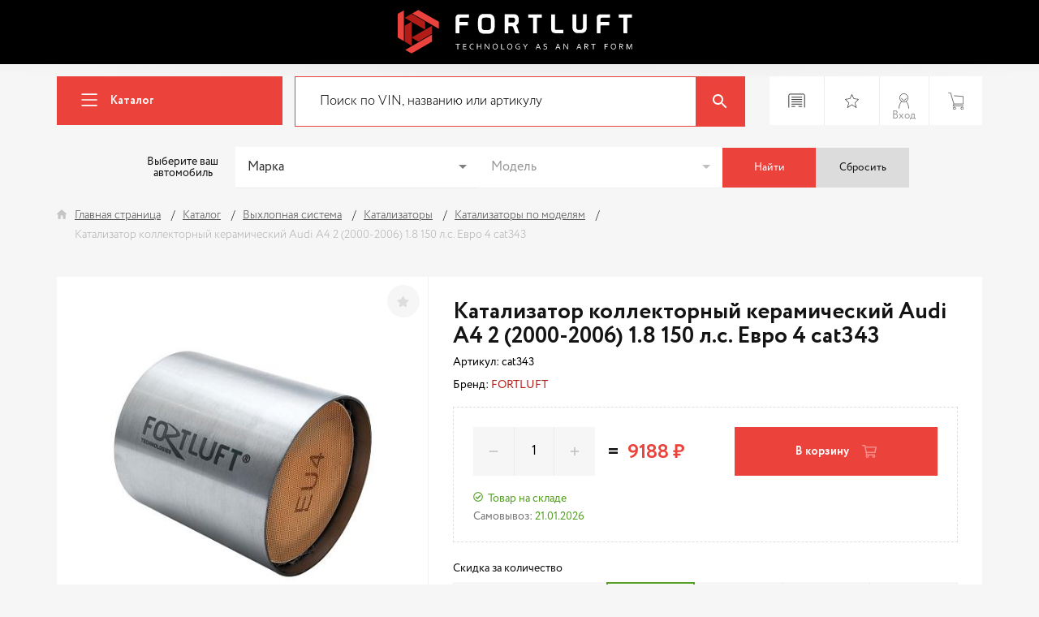

--- FILE ---
content_type: text/html; charset=UTF-8
request_url: https://fortluft.ru/catalog/vykhlopnaya_sistema/katalizatory/katalizatory_po_modelyam/katalizator_kollektornyy_keramicheskiy_audi_a4_2_1_8_cat343/
body_size: 19348
content:
<!DOCTYPE html>
<html lang="ru">
<head>

    <!-- Yandex.Metrika counter -->
        <!--comagic-->

    <noscript><div><img src="https://mc.yandex.ru/watch/29142655" style="position:absolute; left:-9999px;" alt="" /></div></noscript>
    <!-- /Yandex.Metrika counter -->
    <!-- Global site tag (gtag.js) - Google Analytics -->
            <!-- Global site tag (gtag.js) - Google Analytics -->
    <!-- Google Tag Manager -->
        <!-- End Google Tag Manager -->

    <meta name="viewport" content="width=device-width, initial-scale=1, shrink-to-fit=no">
    <meta http-equiv="X-UA-Compatible" content="IE=edge">
    <meta name="format-detection" content="telephone=no">
    <title>Катализатор коллекторный керамический Audi A4 2 (2000-2006) 1.8 150 л.с. Евро 4 cat343</title>
    <link rel="icon" href="/favicon.svg" type="image/svg+xml" />
                        <meta http-equiv="Content-Type" content="text/html; charset=UTF-8" />
<meta name="robots" content="index, follow" />
<meta name="keywords" content="катализаторы, пламегасители, купить выхлопную систему, тюнинг выхлопной системы, ремонт выхлопной системы" />
<meta name="description" content="Катализатор коллекторный керамический Audi A4 2 (2000-2006) 1.8 150 л.с. Евро 4 cat343 оптом и в розницу. ✅ FORTLUFT - это собственное производство запчастей для тюнинга, доступные цены и постоянные скидки на продукцию. ✅ Всегда в наличии эксклюзивные универсальные детали, доставка по России." />
<link rel="canonical" href="https://fortluft.ru/catalog/vykhlopnaya_sistema/katalizatory/katalizatory_po_modelyam/kollektornyy_katalizator/katalizator_kollektornyy_keramicheskiy_audi_a4_2_1_8_cat343/" />
<script data-skip-moving="true">(function(w, d, n) {var cl = "bx-core";var ht = d.documentElement;var htc = ht ? ht.className : undefined;if (htc === undefined || htc.indexOf(cl) !== -1){return;}var ua = n.userAgent;if (/(iPad;)|(iPhone;)/i.test(ua)){cl += " bx-ios";}else if (/Windows/i.test(ua)){cl += ' bx-win';}else if (/Macintosh/i.test(ua)){cl += " bx-mac";}else if (/Linux/i.test(ua) && !/Android/i.test(ua)){cl += " bx-linux";}else if (/Android/i.test(ua)){cl += " bx-android";}cl += (/(ipad|iphone|android|mobile|touch)/i.test(ua) ? " bx-touch" : " bx-no-touch");cl += w.devicePixelRatio && w.devicePixelRatio >= 2? " bx-retina": " bx-no-retina";if (/AppleWebKit/.test(ua)){cl += " bx-chrome";}else if (/Opera/.test(ua)){cl += " bx-opera";}else if (/Firefox/.test(ua)){cl += " bx-firefox";}ht.className = htc ? htc + " " + cl : cl;})(window, document, navigator);</script>

<link href="/bitrix/js/ui/design-tokens/dist/ui.design-tokens.min.css?171671229223463" type="text/css"  rel="stylesheet" />

<link href="/bitrix/js/main/popup/dist/main.popup.bundle.min.css?175276819428056" type="text/css"  rel="stylesheet" />
<link href="/bitrix/cache/css/s1/prymery.major/page_9646dbef03e99e32dc3a61b3bad679ce/page_9646dbef03e99e32dc3a61b3bad679ce_v1.css?17661685702947" type="text/css"  rel="stylesheet" />
<link href="/bitrix/cache/css/s1/prymery.major/template_256d92c41943b3778d1781535cc40cec/template_256d92c41943b3778d1781535cc40cec_v1.css?1766168570264450" type="text/css"  data-template-style="true" rel="stylesheet" />






<style>.edost_I2_L1 path { opacity: 0.1; stroke: var(--edost_color, #0087ff); stroke-width: 24; stroke-linecap: round; animation: edost_I2_L1 1.2s linear infinite; } @keyframes edost_I2_L1 { 0% { opacity: 1; } 100% { opacity: 0.1; } } :root { --edost_color: #27b; --edost_color_light: #64a0cf;--edost_color_map: #27b; --edost_color_map_light: #64a0cf; }</style>
    <script data-skip-moving="true">window.APP = {"SESSID":"b5d2fde95e9c1c17a47a8eae1cda332e","BASKET":[]}; </script>
</head>
<body>

    <!-- Google Tag Manager (noscript) -->
    <noscript><iframe src="https://www.googletagmanager.com/ns.html?id=GTM-W9QFL2X"
    height="0" width="0" style="display:none;visibility:hidden"></iframe></noscript>
    <!-- End Google Tag Manager (noscript) -->

<div id="panel"></div>

<header class="main-header">

	<div class="nav-line">
		<div class="container">
            <div class="header-logo">
                <a href="/" itemprop="url" class="header-logo__link">
                    <img src="/local/img/logo-text.svg" alt="logo">
                    <span style="display: none;">
                        <h1>Fortluft</h1>
                        <h2>Technology as an art form</h2>
                    </span>
                </a>
            </div>
		</div>
	</div>
    
    <div class="mobile-push-menu zeynep">
        <ul>
                                                                                                                                    <li><a href="/catalog/">Каталог</a></li>
                                                                                                                                                                                                                                <li><a href="/brand/">Бренды</a></li>
                                                                                                                                                                                                                                <li><a href="/about/">О компании</a></li>
                                                                                                                                                                                                                                <li><a href="/contacts/">Контакты</a></li>
                                                                                                                            </ul>
    </div>
    <div class="user-line-holder"></div>
    <div class="header-sticky" style="margin-bottom: -10px; padding-bottom: 10px; background-color: #f6f6f6;">
		<div class="user-line">

			<div class="container">
				<div class="row">
                    <div class="col-12 col-md-4 col-lg-3 order-5 order-lg-1">
                        <div class="wrap-catalog-menu">
                            <div class="catalog-link-container">
                                <a href="/catalog/" class="catalog-link-toggler">
                                    <span class="js-catalog-toggler">
                                        <svg class="icon-bar"><use xlink:href="/local/img/svg-symbols.svg#bar"></use></svg>                                    </span>
                                    Каталог                                </a>
                                <div class="catalog-link js-wrap-tree-menu">
                                </div>
                            </div>
                        </div>
                    </div>
					<div class="col-12 col-md-8 col-lg order-6 order-lg-2">

                        <div id="title-search">
	<form action="/catalog/index.php" class="form form-header-search">
		<div class="bx-input-group">
			<input id="title-search-input" type="text" name="q"
                   placeholder="Поиск по VIN, названию или артикулу"
                   autocomplete="off" class="form-control header-search-input" value=""/>
                <button class="form-search-clear" type="reset">
                    <svg class="icon-clear"><use xlink:href="/local/img/svg-symbols.svg#clear"></use></svg>                </button>
				<button type="submit" name="s">
                    <svg class="icon-search"><use xlink:href="/local/img/svg-symbols.svg#search"></use></svg>                </button>
		</div>
	</form>
</div>
					</div>
					<div class="col-12 col-lg-3 order-4">
						<ul class="user-links">
	                        <li class="menu-toggler">
	                            <em></em><em></em><em></em>
	                        </li>
                            <li class="garage">
                                <a href="javascript:void(0)" class="adp-btn-white with_prompt" data-prompt="Гараж">
                                    <svg class="icon-garage"><use xlink:href="/local/img/svg-symbols.svg#garage"></use></svg>                                </a>
                                <div class="list-auto">
                                    <div class="list-auto__wrap js-list-auto">

                                    </div>

                                    <a href="javascript:void(0)" class="list-auto__link js-delete-all hidden">
                                        <span class="delete-icon"></span> Удалить все мои автомобили
                                    </a>

                                    <p class="js-select-auto-text">
                                        Выберите свой автомобиль и нажмите кнопку «Найти».
                                        Здесь будут отображаться выбранные вами автомобили.
                                    </p>
                                </div>
                            </li>
							<li>
	                            	                            <a href="/favorites/" class="adp-btn-white with_prompt favoritesCount" data-prompt="Избранное">
                                    <svg class="icon-star"><use xlink:href="/local/img/svg-symbols.svg#star"></use></svg>	                                <span class="js-favorites-counter counter hidden">0</span>
	                            </a>
	                        </li>
	                        <li>
	                            	                            <a href="/personal/" class="adp-btn-white with_prompt" data-prompt="Личный кабинет">
                                    <svg class="icon-user"><use xlink:href="/local/img/svg-symbols.svg#user"></use></svg>	                                <div class="header__user">Вход</div>
	                            </a>
	                        </li>
							<li class="cartContent">
                                <a href="/basket/" class="adp-btn-white with_prompt" data-prompt="Корзина">
                                    <svg class="icon-basket"><use xlink:href="/local/img/svg-symbols.svg#basket"></use></svg>                                    <span class="js-basket-counter counter hidden">0</span>
                                </a>
							</li>
						</ul>
					</div>
				</div>
			</div>
		</div>

		<div class="container select-auto-not-main-page">
			
<div class="select-auto js-laximo laximo">
    <div class="select-auto__title js-show-select-auto">Выберите ваш автомобиль</div>

    <div class="select-auto__form">
        <div class="select-auto__wrap">
            <select class="select-auto__select js-select-mark" style="padding: 14px;font-size: 16px;line-height: 22px;">
                <option disabled selected value="NULL">Марка</option>

                                    <option value="CFIAT84">ABARTH</option>
                                    <option value="RFIAT84">Alfa Romeo</option>
                                    <option value="AU1587">Audi</option>
                                    <option value="BMW202501">BMW</option>
                                    <option value="BMWMR202501">BMW Motorrad</option>
                                    <option value="GM_B201809">Buick</option>
                                    <option value="GM_K201809">Cadillac</option>
                                    <option value="GM_C201809">Chevrolet</option>
                                    <option value="CHRYSLER202402">Chrysler</option>
                                    <option value="CITROEN00">Citroen</option>
                                    <option value="PSA_C202311">Citroen PSA</option>
                                    <option value="DACIA201910">Dacia</option>
                                    <option value="GM_D201809">Daewoo</option>
                                    <option value="DODGE202402">Dodge</option>
                                    <option value="PSA_D202311">DS Automobiles</option>
                                    <option value="FFIAT84">Fiat</option>
                                    <option value="TFIAT84">Fiat Professional</option>
                                    <option value="FORD202201">Ford</option>
                                    <option value="GM_G201809">GMC</option>
                                    <option value="GM_HA201809">Holden</option>
                                    <option value="HONDA2017">Honda</option>
                                    <option value="GM_H201809">Hummer</option>
                                    <option value="HYUNDAI202404">Hyundai</option>
                                    <option value="INFINITI201809">Infiniti</option>
                                    <option value="ISUZU201702">Isuzu</option>
                                    <option value="JAGUAR201701">Jaguar</option>
                                    <option value="JEEP202402">Jeep</option>
                                    <option value="KIA202404">Kia</option>
                                    <option value="LFIAT84">Lancia</option>
                                    <option value="LRE201412">Land Rover</option>
                                    <option value="LEXUS00">Lexus</option>
                                    <option value="MAZDA2020">Mazda</option>
                                    <option value="MB201810">Mercedes-Benz</option>
                                    <option value="MINI202501">Mini</option>
                                    <option value="MMC202501">Mitsubishi</option>
                                    <option value="NISSAN201809">Nissan</option>
                                    <option value="GM_O201809">Oldsmobile</option>
                                    <option value="GM_OP201809">Opel</option>
                                    <option value="PSA_O202311">Opel (PSA)</option>
                                    <option value="PEUGEOT00">Peugeot</option>
                                    <option value="PSA_P202311">Peugeot PSA</option>
                                    <option value="GM_P201809">Pontiac</option>
                                    <option value="PO799">Porsche</option>
                                    <option value="RAM202402">Ram</option>
                                    <option value="GM_R201809">Ravon</option>
                                    <option value="RENAULT201910">Renault</option>
                                    <option value="RR202501">Rolls-Royce</option>
                                    <option value="GM_SB201809">Saab</option>
                                    <option value="GM_S201809">Saturn</option>
                                    <option value="SE1113">Seat</option>
                                    <option value="SK1119">Skoda</option>
                                    <option value="MBS201810">Smart</option>
                                    <option value="SY201502">SsangYong</option>
                                    <option value="SUBARU201802">Subaru</option>
                                    <option value="SUZUKI201905">Suzuki</option>
                                    <option value="TOYOTA00">Toyota</option>
                                    <option value="GM_VX201809">Vauxhall</option>
                                    <option value="VW1587">Volkswagen</option>
                                    <option value="VOLVO201410">Volvo</option>
                                    <option value="ZAZ">ZAZ</option>
                            </select>
        </div>
        <div class="select-auto__wrap">
            <select class="select-auto__select js-select-model" disabled style="padding: 14px;font-size: 16px;line-height: 22px;">
                <option disabled selected value="NULL">Модель</option>
            </select>
        </div>

        <button class="select-auto__btn red js-select-search">Найти</button>
        <button class="select-auto__btn grey js-select-clear">Сбросить</button>
    </div>
</div>

		</div>

	</div>
</header>

<section class="page-header">
					<div class="container">
						<div class="row">
							<div class="col-12">
								<nav class="breadcrumbs">
									<div class="breadcrumbs-home">
										<svg class="icon"><use xlink:href="#home"></use></svg>
									</div><ul class="breadcrumbs-list" itemscope itemtype="https://schema.org/BreadcrumbList"><li itemprop="itemListElement" itemscope itemtype="https://schema.org/ListItem">
                            <a href="/" title="Главная страница" itemprop="item">
                                <span itemprop="name">Главная страница</span><meta itemprop="position" content=0"></a>
                        </li><li itemprop="itemListElement" itemscope itemtype="https://schema.org/ListItem">
                            <a href="/catalog/" title="Каталог" itemprop="item">
                                <span itemprop="name">Каталог</span><meta itemprop="position" content=1"></a>
                        </li><li itemprop="itemListElement" itemscope itemtype="https://schema.org/ListItem">
                            <a href="/catalog/vykhlopnaya_sistema/" title="Выхлопная система" itemprop="item">
                                <span itemprop="name">Выхлопная система</span><meta itemprop="position" content=2"></a>
                        </li><li itemprop="itemListElement" itemscope itemtype="https://schema.org/ListItem">
                            <a href="/catalog/vykhlopnaya_sistema/katalizatory/" title="Катализаторы" itemprop="item">
                                <span itemprop="name">Катализаторы</span><meta itemprop="position" content=3"></a>
                        </li><li itemprop="itemListElement" itemscope itemtype="https://schema.org/ListItem">
                            <a href="/catalog/vykhlopnaya_sistema/katalizatory/katalizatory_po_modelyam/" title="Катализаторы по моделям" itemprop="item">
                                <span itemprop="name">Катализаторы по моделям</span><meta itemprop="position" content=4"></a>
                        </li><li itemprop="itemListElement" itemscope itemtype="https://schema.org/ListItem">
                            <span itemprop="item">
                                <span itemprop="name">Катализатор коллекторный керамический Audi A4 2 (2000-2006) 1.8 150 л.с. Евро 4 cat343</span>
                            </span>
                        </li></ul></nav>
								<div class="order-sorting-inline"><h1 class="page-title">Катализатор коллекторный керамический Audi A4 2 (2000-2006) 1.8 150 л.с. Евро 4 cat343</h1></div></div></div></div></section><section class="section-product-item">
	<div class="container">
					<div style="display: none">
				<div id="compareList9J9wbd" class="bx_catalog-compare-list fix top left " style="display: none;"><!--'start_frame_cache_compareList9J9wbd'--><!--'end_frame_cache_compareList9J9wbd'--></div>
			</div>
		<div class="product-item noBottomRadius">
	<div class="row">
		<div class="col-12 col-lg-5">
			<div class="labels">
											</div>
			            <div class="product-item__thumb">
                <a href="javascript:void(0)" class="add-favorites to_favorites custom-favorites" data-id="5505" title="Добавить в избранное">
                    <svg><use xlink:href="#star-fav"></use></svg>
                </a>
                <div class="slider-container">
					<div class="product-item__slider">
													<div class="slide"><a href="/upload/iblock/e83/e83b25f0939a33e609353778988e0dc3.jpeg" data-fancybox="gallery" class="link-img-slider"><img src="/upload/resize_cache/iblock/e83/450_450_1/e83b25f0939a33e609353778988e0dc3.jpeg" alt="Катализатор коллекторный керамический Audi A4 2 (2000-2006) 1.8 150 л.с. Евро 4 cat343"></a></div>
																	</div>
					<div class="product-arrows">
						<div class="product-arrow product-item-prev"><svg class="icon"><use xlink:href="#angle-left"></use></svg></div>
						<div class="product-arrow product-item-next"><svg class="icon"><use xlink:href="#angle-right"></use></svg></div>
					</div>
				</div>
                
                <div class="tab-title js-tabs">
                                            <span data-tab-content="specifications">Технические характеристики</span>
                    
                                            <span data-tab-content="desc">Описание товара</span>
                    
                                            <span data-tab-content="brand">О бренде</span>
                    
                                            <span data-tab-content="oem">OEM-номер</span>
                    
                    <span data-tab-content="dealer">Оптовым покупателям</span>
                </div>
            </div>
		</div>
		<div class="col-12 col-lg-7">
			<div class="product-item__content">
				                <h1 class="product-item__title">
                    Катализатор коллекторный керамический Audi A4 2 (2000-2006) 1.8 150 л.с. Евро 4 cat343                </h1>
                <div class="product-item__article">
                                                                        Артикул:                             <span class="js-article">cat343</span>
                                                            <br><br>
                                Бренд:
                                                                    <span class="link js-open-tab-brand">FORTLUFT</span>
                                                                                                                        </div>
                                            
								

								
				<div class="product-item__order">
					<div class="d-flex product-order-group">
						<div class="product-item__quantity">
                            <div class="quantity-info">Больше нет на складе!</div>
							<div class="quantity">
								<button class="quantity__controller quantity-minus quantity-update" type="button">
									<svg class="icon"><use xlink:href="#minus"></use></svg>
								</button>
                                								<input type="text" value="1" data-id="5505" data-max="25" class="quantity__value js-quantity-aviable js-limit">
								<button class="quantity__controller quantity-plus quantity-update" type="button">
									<svg class="icon"><use xlink:href="#plus"></use></svg>
								</button>
							</div>
                            <div class="js-quantity">
                                                                                                            <div class="count"><div class="icon icon-sm"><svg><use xlink:href="#check-circle"></use></svg></div><span>Товар на складе</span></div>                                                                                                </div>

                                                            <div class="delivery">
                                    <div class="delivery__title">Самовывоз:</div>
                                    <div class="delivery__value"> 21.01.2026 </div>
                                </div>
                            						</div>
						<div class="product-item__total">
                                                        =
                            <div class="product-item__priceGroup ">
                                <span class="js-price" data-val="9188" data-price="&#8381;">9188 &#8381;</span>
                                                                    <div class="oldPrice-block" style="display: none;">
                                        <span class="old-price js-oldPrice" data-val="9188">9188 &#8381;</span>
                                        <div class="product-economy mt-2">Экономия <span>0 ₽</span></div>
                                    </div>
                                                            </div>
						</div>
						<div class="product-item__add fly_content">
                            
                                                            <a href="javascript:void(0)" data-id="5505" class="js-btn fly_basket to_basket_detail add-basket adp-btn adp-btn-primary">
                                    В корзину <svg class="icon"><use xlink:href="#cart-alt"></use></svg>
                                </a>
                            
                            
							<!--a data-fancybox="" data-type="ajax" data-touch="false" data-src="/ajax/form/one-click.php?ajax=y&id=5505&iblock=16" href="javascript:void(0);" class="buy-inclick js-oneclick"><span>Купить в 1 клик</span> <svg class="icon"><use xlink:href="#cursor"></use></svg></a-->
                                                        						</div>
					</div>
									</div>

									<div>Скидка за количество</div>
					<table class="table product-discount-table">
						<tr>
							<td>Количество</td>
														<td class="qty-discount qty-active-top" data-pos="top" data-id="5505" data-qty="1"  data-max="2"
									data-price="9190">1-2</td>
														<td class="qty-discount " data-pos="top" data-id="5505" data-qty="3"  data-max="5"
									data-price="9005">3-5</td>
														<td class="qty-discount " data-pos="top" data-id="5505" data-qty="6"  data-max="8"
									data-price="8825">6-8</td>
														<td class="qty-discount " data-pos="top" data-id="5505" data-qty="9"  data-max="0"
									data-price="8455">9+</td>
													</tr>
						<tr>
							<td>Цена</td>
														<td class="qty-discount qty-active-bottom" data-pos="bottom" data-id="5505" data-qty="1" data-max="2"
									 data-price="9190">9190 ₽</td>
														<td class="qty-discount " data-pos="bottom" data-id="5505" data-qty="3" data-max="5"
									 data-price="9005">9005 ₽</td>
														<td class="qty-discount " data-pos="bottom" data-id="5505" data-qty="6" data-max="8"
									 data-price="8825">8825 ₽</td>
														<td class="qty-discount " data-pos="bottom" data-id="5505" data-qty="9" data-max="0"
									 data-price="8455">8455 ₽</td>
													</tr>
					</table>
				
				
                                    <div id="specifications" class="hidden">
                        <div class="col-12 col-lg-12">
                            <div class="product-item__info">
                                <h4>Технические характеристики</h4><br>

                                <div class="tab-container tab-container-product">
                                    <div class="characteristics">
                                        <ul>
                                                                                                <li>
                                                        <div class="char">Артикул</div>
                                                        <div class="value">cat343</div>
                                                    </li>
                                                                                                    <li>
                                                        <div class="char">Тип катализатора</div>
                                                        <div class="value">Коллекторный</div>
                                                    </li>
                                                                                                    <li>
                                                        <div class="char">Форма катализатора</div>
                                                        <div class="value">Круглый</div>
                                                    </li>
                                                                                                    <li>
                                                        <div class="char">Материал катализатора</div>
                                                        <div class="value">Керамический</div>
                                                    </li>
                                                                                                    <li>
                                                        <div class="char">Класс экологичности</div>
                                                        <div class="value">Евро-4</div>
                                                    </li>
                                                                                                    <li>
                                                        <div class="char">Бренд</div>
                                                        <div class="value">FORTLUFT</div>
                                                    </li>
                                                                                                    <li>
                                                        <div class="char">Форма</div>
                                                        <div class="value">Круглый</div>
                                                    </li>
                                                                                        </ul>
                                    </div>
                                </div>
                            </div>
                        </div>
                    </div>
                
                                    <div id="desc" class="hidden">
                        <div class="col-12 col-lg-12">
                            <div class="product-item__info">
                                <h4>Описание товара</h4><br>
                                <div class="tab-container tab-container-product">
                                    Катализатор керамический                                </div>
                            </div>
                        </div>
                    </div>
                
                                    <div id="brand" class="hidden">
                        <div class="col-12 col-lg-12">
                            <div class="product-item__info">
                                <h4>О бренде</h4><br>
                                <div class="tab-container tab-container-product">
                                    <span style="font-size: 12pt;">FORTLUFT это международный бренд автомобильных запчастей и товаров общего назначения, который является одним из подразделений одноименной компании FORTLUFT Inc. Производственные мощности компании составляют 44 завода, расположенных в Южной Корее, Китае, Тайване, Японии, Индии, России, Италии, Польше, Турции, Германии и США. Все производства сертифицированы по международному стандарту качества ISO/TS 16949:2009. Инженеры компании строго следят за качеством выпускаемой продукции под брендом FORTLUFT, обновляют и совершенствуют модели, создают новые продукты, которыми успешно пользуются покупатели. Продукция компании соответствует высоким требованиям для ежедневной эксплуатации в суровых климатических условиях и имеет очень хорошее соотношение цена -качество.</span><br>
 <span style="font-size: 12pt;">Дата основания: 2007</span><br>
 <span style="font-size: 12pt;">
Штаб квартира: Нью-Йорк, США</span><br>
 <span style="font-size: 10pt;"><br>
 </span><span style="font-size: 12pt;">&nbsp;Ассортимент по товарным группам:</span><br>
 <br>
 <span style="font-size: 12pt;">
- Выхлопные системы: Катализаторы, Пламегасители, Гофры глушителя, Глушители, Крепеж глушителя, Комплектующие и расходники для производства выхлопных систем, Насадки на глушитель, Обманки лямбда зонда, Лямбда зонды, Трубы и патрубки, Электронные заслонки глушителя</span><br>
 <span style="font-size: 12pt;">
- Система охлаждения и отопления: Силиконовые патрубки и шланги, Хомуты T-болт, Силовые хомуты, Червячные хомуты</span><br>
 <span style="font-size: 12pt;">
- Впускная система: Турбокомпрессоры и картриджи, Алюминиевые трубы и патрубки, Спортивные воздушные фильтры, Силиконовые патрубки, Хомуты</span><br>
 <span style="font-size: 12pt;">
- Автомобильные лампы: ксеноновые, галогеновые и лампы накаливания</span><br>
 <span style="font-size: 12pt;">
- Система зажигания: Катушки зажигания</span><br>
 <span style="font-size: 12pt;">- Термоизоляция: Термоленты для коллектора, Термозащитные самоклеящаяся ленты, Силиконовые термо-рукава, Силиконовые ленты, Огнестойкие Термо-рукава, Керамическое волокно, Кабельные оплетки, Сварочное покрывало, Хомуты для термоленты</span><br>
 <span style="font-size: 12pt;">
- Шиномонтажные материалы: Балансировочные грузики, Жгуты, Вентили</span><br>
 <span style="font-size: 12pt;">
- Электрика: Предохранители, Датчики и клапаны</span><br>
 <span style="font-size: 12pt;">
- Батарейки: Мизинчики, Пальчики, Таблетки, Аккумуляторные пуско-зарядные устройства</span><br>
 <br>                                                                            <br>
                                        <img src="/upload/resize_cache/iblock/0af/200_200_1/kqgfep1n4kqfdte8euid9y7m29lr7y3b.png" alt="FORTLUFT">
                                                                    </div>
                            </div>
                        </div>
                    </div>
                
                                    <div id="oem" class="hidden">
                        <div class="col-12 col-lg-12">
                            <div class="product-item__info">
                                <h4>OEM-номер</h4><br>
                                <div class="tab-container tab-container-product">
                                        4B0254200A, 4B0254200AX, 8, 8D0131089RX, 8D0131089SX, 8D0131090AX, 8D0131090X, 8D0131702FM                                </div>
                            </div>
                        </div>
                    </div>
                			</div>
        </div>

        <div class="hidden" id="dealer" style="margin: 30px 50px;">
            <div style="background-color: #f5f5f5;padding: 20px;" >
                <h2 style="text-align: center; font-size: 20px; font-weight: 400; max-width: 382px; margin: auto; margin-bottom: 30px;">Заполните заявку на сотрудничество</h2>
                <!--noindex-->
<form enctype="multipart/form-data" class="form prFormPartners3 form-callback" autocomplete="off" method="post" action="/local/components/prymery/feedback.form/ajax.php">
            <div class="row">
                                        <div class="col-12 col-md-6 col-lg-6">
                        <div class="form-group is-empty">
                            <input placeholder="ФИО*" class="form-control required" name="NAME" 
							type="text">
                        </div>
                    </div>
                                    <div class="col-12 col-md-6 col-lg-6">
                        <div class="form-group is-empty">
                            <input placeholder="Сфера деятельности*" class="form-control required" name="SFERA" 
							type="text">
                        </div>
                    </div>
                                    <div class="col-12 col-md-6 col-lg-6">
                        <div class="form-group is-empty">
                            <input placeholder="Эл. почта*" class="form-control required" name="EMAIL" 
							type="email">
                        </div>
                    </div>
                                    <div class="col-12 col-md-6 col-lg-6">
                        <div class="form-group is-empty">
                            <input placeholder="Должность*" class="form-control required" name="DOLZHNOST" 
							type="text">
                        </div>
                    </div>
                                    <div class="col-12 col-md-6 col-lg-6">
                        <div class="form-group is-empty">
                            <input placeholder="Телефон*" class="form-control required" name="PHONE" 
							type="tel">
                        </div>
                    </div>
                                    <div class="col-12 col-md-6 col-lg-6">
                        <div class="form-group is-empty">
                            <input placeholder="Штат сотрудников*" class="form-control required" name="SHTAT" 
							type="text">
                        </div>
                    </div>
                                    <div class="col-12 col-md-6 col-lg-6">
                        <div class="form-group is-empty">
                            <input placeholder="Город*" class="form-control required" name="CITY" 
							type="text">
                        </div>
                    </div>
                                    <div class="col-12 col-md-6 col-lg-6">
                        <div class="form-group is-empty">
                            <input placeholder="Сколько лет на рынке?*" class="form-control required" name="YEARS" 
							type="text">
                        </div>
                    </div>
                                    <div class="col-12 col-md-6 col-lg-6">
                        <div class="form-group is-empty">
                            <input placeholder="Название компании*" class="form-control required" name="COMPANY" 
							type="text">
                        </div>
                    </div>
                                    <div class="col-12 col-md-6 col-lg-6">
                        <div class="form-group is-empty">
                            <input placeholder="Сайт" class="form-control" name="SITE" 
							type="text">
                        </div>
                    </div>
                                    <div class="col-12">
                        <div class="form-group is-empty">
                            <textarea name="MESSAGE" placeholder="Сообщение"
                                      class="form-control " rows="6"></textarea>
                        </div>
                    </div>
                        					<input type="hidden" name="mail_theme" value="На сайте заполнена форма обратной связи «Сотрудничество»">
		        <div class="col-12">
            <button type="submit" class="btn-submit adp-btn adp-btn-primary">Отправить</button>
        </div>
    </div>
</form>
<div class="true-message" style="display: none;">
    </div>
<!--/noindex-->
            </div>
        </div>

	</div>
                    </div>
	</div>
</section>

<footer class="main-footer">
	<div class="container">
		<div class="row justify-content-center">
			<div class="col-12 col-md-4 col-lg-2">
				<div class="widget widget-navigation">
					<h3>
                        Информация о компании                    </h3>

                            <ul>
                                    <li><a href="/about/">О нас</a></li>
                                                <li><a href="/contacts/">Контакты</a></li>
                                                <li><a href="/brand/">Бренды</a></li>
                                                <li><a href="/suppliers/">Поставщикам</a></li>
                        </ul>

                        				</div>
			</div>

			<div class="col-12 col-md-4 col-lg-3">
				<div class="widget widget-navigation">
					<h3>
                        Обслуживание покупателей                    </h3>
                        <ul>
                                    <li><a href="/chasy-raboty-ofisa-i-sluzhby-podderzhki/">Часы работы офиса и службы поддержки</a></li>
                                                <li><a href="/pay-delivery/">Оплата и доставка</a></li>
                                                <li><a href="/guarantee/#Warranty">Гарантия</a></li>
                                                <li><a href="/guarantee/">Возврат товара</a></li>
                                                <li><a href="/policy/">Политика безопасности</a></li>
                                                <li><a href="https://yandex.ru/profile/1346420771/" target="_blank">Оставить отзыв</a></li>
                        </ul>

				</div>
			</div>

			<div class="col-12 col-md-4 col-lg-4">
				<div class="widget widget-navigation">
					<h3>
                        Для бизнеса                    </h3>
                        <ul>
                                    <li><a href="/sozdat-biznes-akkaunt">Создать оптовый бизнес аккаунт</a></li>
                                                <li><a href="/get_catalog">Получить каталог</a></li>
                        </ul>

				</div>
			</div>

			<div class="col-12 col-md-4 col-lg-3">
				<section class="widget widget-contacts">
					<h3>
                        Связаться с нами                    </h3>
                    <div class="footer-contact-item">
	<div class="footer-contact-item__title">
		 Адрес
	</div>
	<p>
 <a href="https://yandex.ru/maps/?rtext=~55.795357%2C37.739132" target="_blank">107553, Москва, <br>
		 ул. Большая Черкизовская, 26АС1<br>
		 м. Черкизовская / Локомотив</a>
	</p>
</div>
<div class="footer-contact-item">
	<div class="footer-contact-item__title">
		 Офис и служба поддержки
	</div>
	<p>
		 Пн-Пт: 9:00 - 18:00
	</p>
	<p>
		 Сб: 9:00 - 17:00 <br>
		 (только самовывоз оплаченных заказов со склада)<br>
	</p>
	<p>
		 Вс: выходной
	</p>
</div>
<div class="footer-contact-item">
	<div class="footer-contact-item__title">
		 Телефон
	</div>
	<p>
 <a href="tel:84957779155">8 495 777 91 55</a>
	</p>
	<p>
 <a href="tel:88002220042">8 800 222 00 42</a> <br>
		 Бесплатно для регионов России
	</p>
</div>
<div class="footer-contact-item">
	<div class="footer-contact-item__title">
		 E-mail
	</div>
	<p>
 <a href="mailto:info@fortluft.ru">info@fortluft.ru</a>
	</p>
</div>
<div class="footer-contact-item">
	<div class="footer-contact-item__title">
		 Чаты
	</div>
 <a href="https://t.me/fortluft_bot"><img width="30" src="https://upload.wikimedia.org/wikipedia/commons/5/5c/Telegram_Messenger.png" height="30"></a><a href="https://max.ru/id9718053301_bot"><img width="30" src="https://upload.wikimedia.org/wikipedia/commons/7/75/Max_logo_2025.png" height="30"></a><a href="https://vk.me/fortluft"><img width="30" src="https://upload.wikimedia.org/wikipedia/commons/f/f3/VK_Compact_Logo_%282021-present%29.svg" height="30"></a><a href="https://chatapp.online/wa-redirect/?phone=79269755592"><img width="30" src="https://upload.wikimedia.org/wikipedia/commons/6/6b/WhatsApp.svg" height="30"></a>
</div>
<div class="footer-contact-item">
	<p>
	</p>
</div>                    				</section>
			</div>
		</div>
	</div>

	<div class="justify-content-between footer_bot_bot">
		<div class="container">
            <div>Подписывайтесь на нас:</div>

            <section class="widget widget-social footer__social d-flex">
                <ul class="social-list"><li><a class="bg-vk" href="https://vk.com/fortluft" target="_blank" title="Мы в Vk"><img src="/local/templates/prymery.major/assets/img/icons/vk-logo.svg"></a></li></ul>            </section>

			<div class="pyments footer-payments">
				<ul>
	<li><img alt="Visa" src="/local/templates/prymery.major/assets/img/icons/visa-logo.svg"></li>
	<li><img alt="MasterCard" src="/local/templates/prymery.major/assets/img/icons/mastercard-logo.svg"></li>
	<li><img width="1250" src="/local/templates/prymery.major/assets/img/icons/national-payment-system-mir.svg" height="354"><br>
 </li>
	<li><img width="1000" src="/local/templates/prymery.major/assets/img/icons/union-pay.svg" height="639"><br>
	</li>
</ul>			</div>
		</div>
	</div>
		
	<div class="footer-bottom">
		<div class="container">
			<div class="row">

				<div class="col-12">
					<div class="footer-description">
						<p>
	 © 2026 FORTLUFT - Technology as an art form <span class="desktop"><br>
	 Все права защищены. Любое копирование контента преследуется по закону РФ. Все данные, представленные на сайте, носят сугубо информационный характер и не является публичной офертой.</span>
</p>					</div>
				</div>
			</div>
		</div>
	</div>

	</footer>

<div id="get-catalog" class="popup-form">
	<h3 class="popup-form__title">Получить каталог</h3>

	<!--noindex-->
<form enctype="multipart/form-data" class="form prForm form-callback" autocomplete="off" method="post" action="/local/components/prymery/feedback.form/ajax.php">
            <div class="row">
        <div class="col-12">
                                </div>
                                        <div class="col-12 col-md-6 col-lg-6">
                        <div class="form-group is-empty">
                            <input placeholder="ФИО*" class="form-control required" name="NAME" 
							type="text"
							>
                        </div>
						                    </div>
                                    <div class="col-12 col-md-6 col-lg-6">
                        <div class="form-group is-empty">
                            <input placeholder="Телефон*" class="form-control required" name="PHONE" 
							type="tel"
							>
                        </div>
						                    </div>
                                    <div class="col-12 col-md-6 col-lg-6">
                        <div class="form-group is-empty">
                            <input placeholder="Эл. почта*" class="form-control required" name="EMAIL" 
							type="text"
							>
                        </div>
						                    </div>
                                    <div class="col-12 col-md-6 col-lg-6">
                        <div class="form-group is-empty">
                            <input placeholder="Индекс*" class="form-control required" name="ZIP" 
							type="text"
							>
                        </div>
						                    </div>
                                    <div class="col-12 col-md-6 col-lg-6">
                        <div class="form-group is-empty">
                            <input placeholder="Город*" class="form-control required" name="CITY" 
							type="text"
							oninput="selCity(this)">
                        </div>
													<div class="appendig_find_city"></div>
						                    </div>
                                    <div class="col-12 col-md-6 col-lg-6">
                        <div class="form-group is-empty">
                            <input placeholder="Адрес*" class="form-control required" name="ADDRESS" 
							type="text"
							>
                        </div>
						                    </div>
                        					<input type="hidden" name="mail_theme" value="На сайте заполнена форма «Получить каталог»">
		        <div class="col-12">
            <button type="submit" class="btn-submit adp-btn adp-btn-primary">Отправить запрос</button>
        </div>
    </div>
</form>
<div class="true-message" style="display: none;">
    </div>
<!--/noindex--></div>

<div id="suppliers" class="popup-form">
	<h3 class="popup-form__title">Заполните запрос на сотрудничество</h3>

	<!--noindex-->
<form enctype="multipart/form-data" class="form prFormPartners4 form-callback" autocomplete="off" method="post" action="/local/components/prymery/feedback.form/ajax.php">
            <div class="row">
                                        <div class="col-12 col-md-6 col-lg-6">
                        <div class="form-group is-empty">
                            <input placeholder="Имя*" class="form-control required" name="NAME" 
							type="text">
                        </div>
                    </div>
                                    <div class="col-12 col-md-6 col-lg-6">
                        <div class="form-group is-empty">
                            <input placeholder="Сфера деятельности*" class="form-control required" name="SFERA" 
							type="text">
                        </div>
                    </div>
                                    <div class="col-12 col-md-6 col-lg-6">
                        <div class="form-group is-empty">
                            <input placeholder="Эл. почта*" class="form-control required" name="EMAIL" 
							type="email">
                        </div>
                    </div>
                                    <div class="col-12 col-md-6 col-lg-6">
                        <div class="form-group is-empty">
                            <input placeholder="Должность*" class="form-control required" name="DOLZHNOST" 
							type="text">
                        </div>
                    </div>
                                    <div class="col-12 col-md-6 col-lg-6">
                        <div class="form-group is-empty">
                            <input placeholder="Телефон*" class="form-control required" name="PHONE" 
							type="tel">
                        </div>
                    </div>
                                    <div class="col-12 col-md-6 col-lg-6">
                        <div class="form-group is-empty">
                            <input placeholder="Город*" class="form-control required" name="CITY" 
							type="text">
                        </div>
                    </div>
                                    <div class="col-12 col-md-6 col-lg-6">
                        <div class="form-group is-empty">
                            <input placeholder="Название компании*" class="form-control required" name="COMPANY" 
							type="text">
                        </div>
                    </div>
                                    <div class="col-12 col-md-6 col-lg-6">
                        <div class="form-group is-empty">
                            <input placeholder="Сайт" class="form-control" name="SITE" 
							type="text">
                        </div>
                    </div>
                                    <div class="col-12">
                        <div class="form-group is-empty">
                            <textarea name="MESSAGE" placeholder="Сообщение"
                                      class="form-control " rows="6"></textarea>
                        </div>
                    </div>
                        					<input type="hidden" name="mail_theme" value="На сайте заполнена форма обратной связи «Поставщикам»">
		        <div class="col-12">
            <button type="submit" class="btn-submit adp-btn adp-btn-primary">Отправить</button>
        </div>
    </div>
</form>
<div class="true-message" style="display: none;">
    </div>
<!--/noindex--></div>

<div class="loader-overlay loader hidden"></div>
<script type="text/javascript" >
        (function(m,e,t,r,i,k,a){m[i]=m[i]||function(){(m[i].a=m[i].a||[]).push(arguments)};
            m[i].l=1*new Date();k=e.createElement(t),a=e.getElementsByTagName(t)[0],k.async=1,k.src=r,a.parentNode.insertBefore(k,a)})
        (window, document, "script", "https://mc.yandex.ru/metrika/tag.js", "ym");

        ym(29142655, "init", {
            clickmap:true,
            trackLinks:true,
            accurateTrackBounce:true,
            webvisor:true,
            trackHash:true,
            ecommerce:"dataLayer"
        });
    </script>

<script async src="https://www.googletagmanager.com/gtag/js?id=UA-152868837-1"></script>
<script>
        window.dataLayer = window.dataLayer || [];
        function gtag(){dataLayer.push(arguments);}
        gtag('js', new Date());

        gtag('config', 'UA-152868837-1');
    </script>
<script>(function(w,d,s,l,i){w[l]=w[l]||[];w[l].push({'gtm.start':
                new Date().getTime(),event:'gtm.js'});var f=d.getElementsByTagName(s)[0],
            j=d.createElement(s),dl=l!='dataLayer'?'&l='+l:'';j.async=true;j.src=
            'https://www.googletagmanager.com/gtm.js?id='+i+dl;f.parentNode.insertBefore(j,f);
        })(window,document,'script','dataLayer','GTM-W9QFL2X');</script>
<script>
                var lang_form = {'FORM_CHECK':'/^[а-яА-Яёй -]+$/','FORM_CHECK_2':'/^[0-9() +-]+$/','FORM_CHECK_3':'/^([a-zA-Z0-9_\\.\\-])+\\@(([a-zA-Z0-9\\-])+\\.)+([a-zA-Z0-9]{2,4})+$/'};
                var GO_BACK = 'Вернуться назад';
            </script>

<script>if(!window.BX)window.BX={};if(!window.BX.message)window.BX.message=function(mess){if(typeof mess==='object'){for(let i in mess) {BX.message[i]=mess[i];} return true;}};</script>
<script>(window.BX||top.BX).message({"JS_CORE_LOADING":"Загрузка...","JS_CORE_NO_DATA":"- Нет данных -","JS_CORE_WINDOW_CLOSE":"Закрыть","JS_CORE_WINDOW_EXPAND":"Развернуть","JS_CORE_WINDOW_NARROW":"Свернуть в окно","JS_CORE_WINDOW_SAVE":"Сохранить","JS_CORE_WINDOW_CANCEL":"Отменить","JS_CORE_WINDOW_CONTINUE":"Продолжить","JS_CORE_H":"ч","JS_CORE_M":"м","JS_CORE_S":"с","JSADM_AI_HIDE_EXTRA":"Скрыть лишние","JSADM_AI_ALL_NOTIF":"Показать все","JSADM_AUTH_REQ":"Требуется авторизация!","JS_CORE_WINDOW_AUTH":"Войти","JS_CORE_IMAGE_FULL":"Полный размер"});</script><script src="/bitrix/js/main/core/core.js?1764731616511020"></script><script>BX.Runtime.registerExtension({"name":"main.core","namespace":"BX","loaded":true});</script>
<script>BX.setJSList(["\/bitrix\/js\/main\/core\/core_ajax.js","\/bitrix\/js\/main\/core\/core_promise.js","\/bitrix\/js\/main\/polyfill\/promise\/js\/promise.js","\/bitrix\/js\/main\/loadext\/loadext.js","\/bitrix\/js\/main\/loadext\/extension.js","\/bitrix\/js\/main\/polyfill\/promise\/js\/promise.js","\/bitrix\/js\/main\/polyfill\/find\/js\/find.js","\/bitrix\/js\/main\/polyfill\/includes\/js\/includes.js","\/bitrix\/js\/main\/polyfill\/matches\/js\/matches.js","\/bitrix\/js\/ui\/polyfill\/closest\/js\/closest.js","\/bitrix\/js\/main\/polyfill\/fill\/main.polyfill.fill.js","\/bitrix\/js\/main\/polyfill\/find\/js\/find.js","\/bitrix\/js\/main\/polyfill\/matches\/js\/matches.js","\/bitrix\/js\/main\/polyfill\/core\/dist\/polyfill.bundle.js","\/bitrix\/js\/main\/core\/core.js","\/bitrix\/js\/main\/polyfill\/intersectionobserver\/js\/intersectionobserver.js","\/bitrix\/js\/main\/lazyload\/dist\/lazyload.bundle.js","\/bitrix\/js\/main\/polyfill\/core\/dist\/polyfill.bundle.js","\/bitrix\/js\/main\/parambag\/dist\/parambag.bundle.js"]);
</script>
<script>BX.Runtime.registerExtension({"name":"ui.design-tokens","namespace":"window","loaded":true});</script>
<script>BX.Runtime.registerExtension({"name":"ui.fonts.opensans","namespace":"window","loaded":true});</script>
<script>BX.Runtime.registerExtension({"name":"main.popup","namespace":"BX.Main","loaded":true});</script>
<script>BX.Runtime.registerExtension({"name":"popup","namespace":"window","loaded":true});</script>
<script>(window.BX||top.BX).message({"LANGUAGE_ID":"ru","FORMAT_DATE":"DD.MM.YYYY","FORMAT_DATETIME":"DD.MM.YYYY HH:MI:SS","COOKIE_PREFIX":"BITRIX_SM","SERVER_TZ_OFFSET":"10800","UTF_MODE":"Y","SITE_ID":"s1","SITE_DIR":"\/","USER_ID":"","SERVER_TIME":1769037113,"USER_TZ_OFFSET":0,"USER_TZ_AUTO":"Y","bitrix_sessid":"b5d2fde95e9c1c17a47a8eae1cda332e"});</script><script src="/bitrix/js/main/popup/dist/main.popup.bundle.min.js?176348200567480"></script>
<script>BX.setJSList(["\/bitrix\/components\/bitrix\/catalog.compare.list\/templates\/.default\/script.js","\/local\/templates\/prymery.major\/components\/bitrix\/catalog\/prymery\/bitrix\/catalog.element\/.default\/script.js","\/local\/templates\/prymery.major\/assets\/js\/jquery-3.3.1.js","\/local\/templates\/prymery.major\/assets\/js\/jquery.form.min.js","\/local\/templates\/prymery.major\/assets\/js\/slick.min.js","\/local\/templates\/prymery.major\/assets\/js\/popper.js","\/local\/templates\/prymery.major\/assets\/js\/zeynep.js","\/local\/templates\/prymery.major\/assets\/js\/bootstrap.min.js","\/local\/templates\/prymery.major\/assets\/js\/jquery.fancybox.min.js","\/local\/templates\/prymery.major\/assets\/js\/jquery.maskedinput.min.js","\/local\/templates\/prymery.major\/assets\/js\/prForm.js","\/local\/templates\/prymery.major\/assets\/js\/main.js","\/local\/templates\/prymery.major\/assets\/js\/dev.js","\/local\/templates\/prymery.major\/assets\/js\/custom.js","\/local\/components\/bitrix\/search.title\/script.js","\/local\/components\/bug0x00\/select.auto.laximo\/templates\/.default\/script.js"]);</script>
<script>BX.setCSSList(["\/local\/templates\/prymery.major\/components\/bitrix\/catalog\/prymery\/style.css","\/bitrix\/components\/bitrix\/catalog.compare.list\/templates\/.default\/style.css","\/local\/templates\/prymery.major\/components\/bitrix\/catalog\/prymery\/bitrix\/catalog.element\/.default\/style.css","\/local\/templates\/prymery.major\/assets\/css\/bootstrap-grid.min.css","\/local\/templates\/prymery.major\/assets\/css\/fonts.css","\/local\/templates\/prymery.major\/assets\/css\/jquery.fancybox.min.css","\/local\/templates\/prymery.major\/assets\/css\/slick.css","\/local\/templates\/prymery.major\/assets\/css\/mobile-push-menu.css","\/local\/templates\/prymery.major\/assets\/css\/style.css","\/local\/templates\/prymery.major\/assets\/css\/custom.css","\/local\/templates\/prymery.major\/components\/bitrix\/search.title\/fortluft\/style.css","\/local\/build\/css\/commons.chunk.css","\/local\/templates\/prymery.major\/styles.css"]);</script>
<script>
					(function () {
						"use strict";

						var counter = function ()
						{
							var cookie = (function (name) {
								var parts = ("; " + document.cookie).split("; " + name + "=");
								if (parts.length == 2) {
									try {return JSON.parse(decodeURIComponent(parts.pop().split(";").shift()));}
									catch (e) {}
								}
							})("BITRIX_CONVERSION_CONTEXT_s1");

							if (cookie && cookie.EXPIRE >= BX.message("SERVER_TIME"))
								return;

							var request = new XMLHttpRequest();
							request.open("POST", "/bitrix/tools/conversion/ajax_counter.php", true);
							request.setRequestHeader("Content-type", "application/x-www-form-urlencoded");
							request.send(
								"SITE_ID="+encodeURIComponent("s1")+
								"&sessid="+encodeURIComponent(BX.bitrix_sessid())+
								"&HTTP_REFERER="+encodeURIComponent(document.referrer)
							);
						};

						if (window.frameRequestStart === true)
							BX.addCustomEvent("onFrameDataReceived", counter);
						else
							BX.ready(counter);
					})();
				</script>
<script>var edost_loading_ico = '<svg class="edost_I2_L edost_I2_L1" viewBox="0 0 256 256"> <path style="animation-delay: 0.1s;" d="M128,17l0,35"/> <path style="animation-delay: 0.2s;" d="M185,32l-17,30"/> <path style="animation-delay: 0.3s;" d="M225,72l-30,17"/> <path style="animation-delay: 0.4s;" d="M239,128l-35,0"/> <path style="animation-delay: 0.5s;" d="M195,167l30,17"/> <path style="animation-delay: 0.6s;" d="M183,225l-17,-30"/> <path style="animation-delay: 0.7s;" d="M128,205l0,35"/> <path style="animation-delay: 0.8s;" d="M89,195l-17,30"/> <path style="animation-delay: 0.9s;" d="M61,165l-30,17"/> <path style="animation-delay: 1.0s;" d="M51,128l-35,-0"/> <path style="animation-delay: 1.1s;" d="M31,73l30,17"/> <path style="animation-delay: 1.2s;" d="M89,61l-17,-30"/> </svg>';</script>

<script  src="/bitrix/cache/js/s1/prymery.major/template_751d8c2f088342b29ec8bc1219192ae9/template_751d8c2f088342b29ec8bc1219192ae9_v1.js?1766168570395875"></script>
<script  src="/bitrix/cache/js/s1/prymery.major/page_c9c4897b56bddc3fba660db23ed3ee62/page_c9c4897b56bddc3fba660db23ed3ee62_v1.js?176616857017023"></script>

<script type="text/javascript" async src="https://app.uiscom.ru/static/cs.min.js"></script>
<script type="text/javascript">
var __cs = __cs || [];
__cs.push(["setCsAccount", "BnUli_yeHmtrnQBLf9OdYsZSL2sIxGw6"]);
</script>

<script>
	BX.ready(function(){
		new JCTitleSearch({
			'AJAX_PAGE' : '/catalog/vykhlopnaya_sistema/katalizatory/katalizatory_po_modelyam/katalizator_kollektornyy_keramicheskiy_audi_a4_2_1_8_cat343/',
			'CONTAINER_ID': 'title-search',
			'INPUT_ID': 'title-search-input',
			'MIN_QUERY_LEN': 3
		});
	});
</script>

<script>
    let  catalog;

    $(function () {
        document.querySelector('.js-show-select-auto').addEventListener('click', () => {
            document.querySelector('.select-auto-not-main-page').classList.remove('select-auto-not-main-page');
        });
        let first = true;

        $(".js-laximo .js-select-search").click(() => {
            if (modelSelect.selectize.getValue() !== 'NULL') {
                window.location = '/catalog/models/' + catalog + '/' + modelSelect.selectize.getValue() + '/';
            }
        });

        $(".js-laximo .js-select-clear").click(() => {
            modelSelect.selectize.setValue('NULL');
            modelSelect.selectize.disable();
            markSelect.selectize.setValue('NULL');
        });

        let markSelect = $(".js-laximo .js-select-mark").selectize({
            persist: false,
            maxItems: 1,
            onChange: markAction(),
            onBlur: function() {
                if (this.getValue().length === 0) {
                    this.setValue('NULL');
                }
            },
            onDropdownOpen: function() {
                this.clear(true);

                modelSelect.selectize.clear();
                modelSelect.selectize.clearOptions();
                modelSelect.selectize.addOption({'value': 'NULL', 'text': 'Модель', 'disabled': true});
                modelSelect.selectize.setValue('NULL');
                modelSelect.selectize.disable();
            }
        })[0];

        let modelSelect = $(".js-laximo .js-select-model").selectize({
            persist: false,
            maxItems: 1,
            maxOptions: 3000,
            onChange: function(value) {
                if (value.length) {
                    localStorage.setItem('LAXIMO_MODIF', value);

                    if (!first && value !== 'NULL') {
                        window.location = '/catalog/models/' + catalog + '/' + value + '/';
                    }
                }
            },
            onBlur: function() {
                if (this.getValue().length === 0) {
                    this.setValue('NULL');
                }
            },
            onDropdownOpen: function() {
                this.clear(true);
            }
        })[0];

        function markAction() {
            return function() {
                catalog = arguments[0];
                localStorage.setItem('LAXIMO_CATALOG', catalog);

                if (catalog === 'NULL') return;

                BX.ajax.runComponentAction('bug0x00:select.auto.laximo', 'model', {
                    mode: 'class',
                    data: {
                        catalog: catalog,
                    },
                }).then((response) => {
                    if (!response.data.length) {
                        console.log('Пустой ответ сервера')
                        return;
                    }

                    modelSelect.selectize.addOption(response.data);
                    modelSelect.selectize.enable();

                    if (localStorage.getItem('LAXIMO_MODIF') && first) {
                        modelSelect.selectize.setValue(localStorage.getItem('LAXIMO_MODIF'));
                        first = false;
                    }
                }, () => {
                    console.log('Ошибка ответа')
                });
            }
        }

        if (localStorage.getItem('LAXIMO_CATALOG')) {
            markSelect.selectize.setValue(localStorage.getItem('LAXIMO_CATALOG'));
        }
    });
</script><script>
var obcompareList9J9wbd = new JCCatalogCompareList({'VISUAL':{'ID':'compareList9J9wbd'},'AJAX':{'url':'/catalog/vykhlopnaya_sistema/katalizatory/katalizatory_po_modelyam/katalizator_kollektornyy_keramicheskiy_audi_a4_2_1_8_cat343/','params':{'ajax_action':'Y'},'reload':{'compare_list_reload':'Y'},'templates':{'delete':'?action=DELETE_FROM_COMPARE_LIST&id='}},'POSITION':{'fixed':true,'align':{'vertical':'top','horizontal':'left'}}})
</script><script>$(document).ready(function(){initprForm({'NAME_FORM':'Partners3','ARFIELDS':['NAME','SFERA','EMAIL','DOLZHNOST','PHONE','SHTAT','CITY','YEARS','COMPANY','SITE','MESSAGE'],'REQUEST_ARFIELDS':['NAME','SFERA','EMAIL','DOLZHNOST','PHONE','SHTAT','CITY','YEARS','COMPANY'],'COMPONENT_TEMPLATE':'.default','MAIL_THEME':'На сайте заполнена форма обратной связи «Сотрудничество»','PRYMERY_MODULE_ID':'prymery.major','EMAIL_TO':'gm@fortluft.ru','SUCCESS_MESSAGE_TITLE':'Сообщение отправлено','SUCCESS_MESSAGE':'Запрос принят. Мы свяжемся с вами в течение 48 часов.','GOAL_METRIKA':'','GOAL_ANALITICS':'','USE_CAPTCHA':'N','SAVE':'Y','BUTTON':'Отправить','TITLE':'Помощь в подборе','SUBTITLE':'','PERSONAL_DATA':'Y','PERSONAL_DATA_PAGE':'/policy/','LEAD_IBLOCK':'','CACHE_TYPE':'A','~NAME_FORM':'Partners3','~ARFIELDS':['NAME','SFERA','EMAIL','DOLZHNOST','PHONE','SHTAT','CITY','YEARS','COMPANY','SITE','MESSAGE'],'~REQUEST_ARFIELDS':['NAME','SFERA','EMAIL','DOLZHNOST','PHONE','SHTAT','CITY','YEARS','COMPANY'],'~COMPONENT_TEMPLATE':'.default','~MAIL_THEME':'На сайте заполнена форма обратной связи «Сотрудничество»','~PRYMERY_MODULE_ID':'prymery.major','~EMAIL_TO':'gm@fortluft.ru','~SUCCESS_MESSAGE_TITLE':'Сообщение отправлено','~SUCCESS_MESSAGE':'Запрос принят. Мы свяжемся с вами в течение 48 часов.','~GOAL_METRIKA':'','~GOAL_ANALITICS':'','~USE_CAPTCHA':'N','~SAVE':'Y','~BUTTON':'Отправить','~TITLE':'Помощь в подборе','~SUBTITLE':'','~PERSONAL_DATA':'Y','~PERSONAL_DATA_PAGE':'/policy/','~LEAD_IBLOCK':'','~CACHE_TYPE':'A','FIELDS':{'NAME':{'CODE':'NAME','REQUIRED':'Y'},'SFERA':{'CODE':'SFERA','REQUIRED':'Y'},'EMAIL':{'CODE':'EMAIL','REQUIRED':'Y'},'DOLZHNOST':{'CODE':'DOLZHNOST','REQUIRED':'Y'},'PHONE':{'CODE':'PHONE','REQUIRED':'Y'},'SHTAT':{'CODE':'SHTAT','REQUIRED':'Y'},'CITY':{'CODE':'CITY','REQUIRED':'Y'},'YEARS':{'CODE':'YEARS','REQUIRED':'Y'},'COMPANY':{'CODE':'COMPANY','REQUIRED':'Y'},'SITE':{'CODE':'SITE'},'MESSAGE':{'CODE':'MESSAGE'}},'TRUE_MESSAGE':'Запрос принят. Мы свяжемся с вами в течение 48 часов.','AJAX_PATH':'/local/components/prymery/feedback.form/ajax.php'}, 'Partners3');});</script>
<script>var JS_OFFERS = 0;var TREE_VALUES = 0;</script>
<script>
        BX.message({
            CATALOG_ARTICLE_DETAIL: 'Артикул: ',
        });
    </script>
<script>var SITE_DIR = "/";</script><script>
                    var PRYMERY_SEND_FORM = 'Отправка...';
                    var PRYMERY_BACK_FORM = 'Вернуться назад';
            </script><script>
        (function(w,d,u){
                var s=d.createElement('script');s.async=true;s.src=u+'?'+(Date.now()/60000|0);
                var h=d.getElementsByTagName('script')[0];h.parentNode.insertBefore(s,h);
        })(window,document,'https://btr.fortluft.com/upload/crm/site_button/loader_4_3feu4o.js');
	</script>
<script>$(document).ready(function(){initprForm({'ARFIELDS':['NAME','PHONE','EMAIL','ZIP','CITY','ADDRESS'],'REQUEST_ARFIELDS':['NAME','PHONE','EMAIL','ZIP','CITY','ADDRESS'],'COMPONENT_TEMPLATE':'.default','PRYMERY_MODULE_ID':'prymery.major','EMAIL_TO':'gm@fortluft.ru','SUCCESS_MESSAGE_TITLE':'Запрос отправлен','SUCCESS_MESSAGE':'Спасибо за обращение, ваша заявка принята','MAIL_THEME':'На сайте заполнена форма «Получить каталог»','GOAL_METRIKA':'','GOAL_ANALITICS':'','USE_CAPTCHA':'N','SAVE':'Y','BUTTON':'Отправить запрос','SUBTITLE':'','PERSONAL_DATA':'Y','PERSONAL_DATA_PAGE':'/policy/','LEAD_IBLOCK':'','CACHE_TYPE':'A','~ARFIELDS':['NAME','PHONE','EMAIL','ZIP','CITY','ADDRESS'],'~REQUEST_ARFIELDS':['NAME','PHONE','EMAIL','ZIP','CITY','ADDRESS'],'~COMPONENT_TEMPLATE':'.default','~PRYMERY_MODULE_ID':'prymery.major','~EMAIL_TO':'gm@fortluft.ru','~SUCCESS_MESSAGE_TITLE':'Запрос отправлен','~SUCCESS_MESSAGE':'Спасибо за обращение, ваша заявка принята','~MAIL_THEME':'На сайте заполнена форма «Получить каталог»','~GOAL_METRIKA':'','~GOAL_ANALITICS':'','~USE_CAPTCHA':'N','~SAVE':'Y','~BUTTON':'Отправить запрос','~SUBTITLE':'','~PERSONAL_DATA':'Y','~PERSONAL_DATA_PAGE':'/policy/','~LEAD_IBLOCK':'','~CACHE_TYPE':'A','FIELDS':{'NAME':{'CODE':'NAME','REQUIRED':'Y'},'PHONE':{'CODE':'PHONE','REQUIRED':'Y'},'EMAIL':{'CODE':'EMAIL','REQUIRED':'Y'},'ZIP':{'CODE':'ZIP','REQUIRED':'Y'},'CITY':{'CODE':'CITY','REQUIRED':'Y'},'ADDRESS':{'CODE':'ADDRESS','REQUIRED':'Y'}},'TRUE_MESSAGE':'Спасибо за обращение, ваша заявка принята','AJAX_PATH':'/local/components/prymery/feedback.form/ajax.php'});});
  function selCity(th){
	  
	 $.ajax({
        type: "POST",
        url: "/local/ajax/location.php",
		data: 'city='+$(th).val(),
        success: function(html){
			$('.appendig_find_city').show();
			$('.appendig_find_city').html(html);
		}
	 });
 }
 </script>
<script>$(document).ready(function(){initprForm({'NAME_FORM':'Partners4','ARFIELDS':{'0':'NAME','1':'SFERA','2':'EMAIL','3':'DOLZHNOST','4':'PHONE','6':'CITY','8':'COMPANY','9':'SITE','10':'MESSAGE'},'REQUEST_ARFIELDS':{'0':'NAME','1':'SFERA','2':'EMAIL','3':'DOLZHNOST','4':'PHONE','6':'CITY','8':'COMPANY'},'COMPONENT_TEMPLATE':'.default','PRYMERY_MODULE_ID':'prymery.major','MAIL_THEME':'На сайте заполнена форма обратной связи «Поставщикам»','EMAIL_TO':'gm@fortluft.ru','SUCCESS_MESSAGE_TITLE':'Сообщение отправлено','SUCCESS_MESSAGE':'Запрос принят. Мы свяжемся с вами в течение 48 часов','GOAL_METRIKA':'','GOAL_ANALITICS':'','USE_CAPTCHA':'N','SAVE':'Y','BUTTON':'Отправить','TITLE':'Помощь в подборе','SUBTITLE':'','PERSONAL_DATA':'Y','PERSONAL_DATA_PAGE':'/policy/','LEAD_IBLOCK':'','CACHE_TYPE':'A','~NAME_FORM':'Partners4','~ARFIELDS':{'0':'NAME','1':'SFERA','2':'EMAIL','3':'DOLZHNOST','4':'PHONE','6':'CITY','8':'COMPANY','9':'SITE','10':'MESSAGE'},'~REQUEST_ARFIELDS':{'0':'NAME','1':'SFERA','2':'EMAIL','3':'DOLZHNOST','4':'PHONE','6':'CITY','8':'COMPANY'},'~COMPONENT_TEMPLATE':'.default','~PRYMERY_MODULE_ID':'prymery.major','~MAIL_THEME':'На сайте заполнена форма обратной связи «Поставщикам»','~EMAIL_TO':'gm@fortluft.ru','~SUCCESS_MESSAGE_TITLE':'Сообщение отправлено','~SUCCESS_MESSAGE':'Запрос принят. Мы свяжемся с вами в течение 48 часов','~GOAL_METRIKA':'','~GOAL_ANALITICS':'','~USE_CAPTCHA':'N','~SAVE':'Y','~BUTTON':'Отправить','~TITLE':'Помощь в подборе','~SUBTITLE':'','~PERSONAL_DATA':'Y','~PERSONAL_DATA_PAGE':'/policy/','~LEAD_IBLOCK':'','~CACHE_TYPE':'A','FIELDS':{'NAME':{'CODE':'NAME','REQUIRED':'Y'},'SFERA':{'CODE':'SFERA','REQUIRED':'Y'},'EMAIL':{'CODE':'EMAIL','REQUIRED':'Y'},'DOLZHNOST':{'CODE':'DOLZHNOST','REQUIRED':'Y'},'PHONE':{'CODE':'PHONE','REQUIRED':'Y'},'CITY':{'CODE':'CITY','REQUIRED':'Y'},'COMPANY':{'CODE':'COMPANY','REQUIRED':'Y'},'SITE':{'CODE':'SITE'},'MESSAGE':{'CODE':'MESSAGE'}},'TRUE_MESSAGE':'Запрос принят. Мы свяжемся с вами в течение 48 часов','AJAX_PATH':'/local/components/prymery/feedback.form/ajax.php'}, 'Partners4');});</script>
<script>
    if (window.APP?.BASKET && Object.keys(window.APP.BASKET).length > 0) {
        document.querySelector('.js-basket-counter').classList.remove('hidden');
        document.querySelector('.js-basket-counter').innerText = Object.keys(window.APP.BASKET).length;

        let product;
        for (let productId in window.APP.BASKET) {
            product = document.querySelectorAll('.product[data-element="' + productId + '"]');
            product.forEach(el => {
                el.querySelector('.js-listQuantity-aviable').value = window.APP.BASKET[productId].quantity;
                el.querySelector('.to_basket').innerHTML = 'В корзине<br>Перейти';
                el.querySelector('.to_basket').classList.add('in-basket');
            })
        }
    }

    let fav = BX.getCookie('BITRIX_SM_temporary_favorites') || '[]';
    fav = JSON.parse(fav);
    fav.forEach(el => {
        $('.add-favorites[data-id=' + el + ']').addClass('active');
    });

    window.addEventListener('DOMContentLoaded', () => {
        window.addEventListener('beforeunload', ev => {
            document.querySelector('.loader-overlay').classList.remove('hidden');
        });

        const listAuto = JSON.parse(localStorage.getItem('list-auto'));
        const wrapListAuto = document.querySelector('.js-list-auto');

        if (listAuto) {
            document.querySelector('.js-select-auto-text').classList.add('hidden');
            document.querySelector('.js-delete-all').classList.remove('hidden');

            listAuto.forEach((el, key) => {
                let a = document.createElement('a');
                a.classList.add('list-auto__link');
                a.innerHTML = '<span class="delete-icon js-delete" data-id="' + key + '"></span>' + el.name;
                a.href = el.url;

                wrapListAuto.appendChild(a);
            });
        }

        document.querySelectorAll('.js-delete').forEach(el => {
            el.addEventListener('click', (ev) => {
                ev.preventDefault();
                listAuto.splice(ev.target.dataset.id, 1);
                ev.target.parentElement.remove();

                if (listAuto.length === 0) {
                    document.querySelector('.js-select-auto-text').classList.remove('hidden');
                    document.querySelector('.js-delete-all').classList.add('hidden');
                    localStorage.removeItem('list-auto');
                } else {
                    localStorage.setItem('list-auto', JSON.stringify(listAuto));
                }
            })
        });

        document.querySelector('.js-delete-all').addEventListener('click', () => {
            document.querySelector('.js-select-auto-text').classList.remove('hidden');
            document.querySelector('.js-delete-all').classList.add('hidden');

            wrapListAuto.innerHTML = '';
            localStorage.removeItem('list-auto');
        });
    });
</script>

</body>
</html>

--- FILE ---
content_type: text/css
request_url: https://fortluft.ru/bitrix/cache/css/s1/prymery.major/page_9646dbef03e99e32dc3a61b3bad679ce/page_9646dbef03e99e32dc3a61b3bad679ce_v1.css?17661685702947
body_size: 907
content:


/* Start:/local/templates/prymery.major/components/bitrix/catalog/prymery/style.css?170385628039*/
.tags_list {
    margin-bottom: 20px;
}
/* End */


/* Start:/bitrix/components/bitrix/catalog.compare.list/templates/.default/style.css?17038562811265*/
.bx_catalog-compare-list{
    font-family:Arial, 'Helvetica Neue', Helvetica, sans-serif;
    font-size:12px;
    z-index:998;
    overflow:hidden;
    -webkit-box-sizing:border-box;
       -moz-box-sizing:border-box;
            box-sizing:border-box;
    width:270px;
    max-height:100%;
    padding:10px 8px 0;
    white-space:normal;
    color:#404040;
    border:1px solid #b7b7b7;
    border-radius:3px;
    background:#fff;
    box-shadow:0 2px 5px 0 rgba(0,0,0,.18);
	margin-bottom: 10px;
}
.bx_catalog-compare-list.fix{
	position:fixed;
}
.bx_catalog-compare-list.top{
    top:5px;
}
.bx_catalog-compare-list.right{
    right:5px;
}
.bx_catalog-compare-list.bottom{
    bottom:5px;
}
.bx_catalog-compare-list.left{
    left:5px;
}
.bx_catalog-compare-list .bx_catalog_compare_form {  }
.bx_catalog-compare-list:hover .bx_catalog_compare_form {  }
.bx_catalog-compare-list a{
    font-size:11px;
    color:#327ab7;
}
.bx_catalog-compare-list a:hover{
    text-decoration:none;
}
.bx_catalog_compare_count p{
    margin:0 0 10px 0;
}
.bx_catalog_compare_count p.compare-redirect{
	text-align: center;
	font-weight: bold;
}
.bx_catalog-compare-list .compare-items td{
    font-size:12px;
    font-weight:bold;
    padding-bottom:10px;
	vertical-align: top;
}
/* End */


/* Start:/local/templates/prymery.major/components/bitrix/catalog/prymery/bitrix/catalog.element/.default/style.css?1703856280953*/
.page-title{
    display: none;
}
.breadcrumbs-list,.breadcrumbs{
    margin:0;
}
.page-header {
    padding: 15px 0;
}

@media screen and (max-width: 768px) {
	.product-item .product-item__add {
		margin-top: 20px;

	}

	.product-item .product-item__total {
		align-items: center;
		font-size: 28px;
	}
}

.link-img-slider {
    height: 417px;
}

.tab-title {
    margin-top: 20px;
}

.tab-title span {
    padding: 20px 0;
    border-top: 1px solid #f2f2f2;
    cursor: pointer;
    display: flex;
    align-items: center;
    justify-content: space-between;
}

.tab-title span:last-child {
    border-bottom: 1px solid #f2f2f2;
}

.tab-title span:hover {
    opacity: 0.8;
}

.tab-title span.current {
    cursor: default;
}
.tab-title span.current:after {
    content: '';
    border: solid #141414;
    border-width: 0 3px 3px 0;
    display: inline-block;
    padding: 3px;
    transform: rotate(-45deg);
    -webkit-transform: rotate(-45deg);
}


/* End */
/* /local/templates/prymery.major/components/bitrix/catalog/prymery/style.css?170385628039 */
/* /bitrix/components/bitrix/catalog.compare.list/templates/.default/style.css?17038562811265 */
/* /local/templates/prymery.major/components/bitrix/catalog/prymery/bitrix/catalog.element/.default/style.css?1703856280953 */


--- FILE ---
content_type: text/css
request_url: https://fortluft.ru/bitrix/cache/css/s1/prymery.major/template_256d92c41943b3778d1781535cc40cec/template_256d92c41943b3778d1781535cc40cec_v1.css?1766168570264450
body_size: 43590
content:


/* Start:/local/templates/prymery.major/assets/css/bootstrap-grid.min.css?170385628048488*/
/*!
 * Bootstrap Grid v4.3.1 (https://getbootstrap.com/)
 * Copyright 2011-2019 The Bootstrap Authors
 * Copyright 2011-2019 Twitter, Inc.
 * Licensed under MIT (https://github.com/twbs/bootstrap/blob/master/LICENSE)
 */html{box-sizing:border-box;-ms-overflow-style:scrollbar}*,::after,::before{box-sizing:inherit}.container{width:100%;padding-right:15px;padding-left:15px;margin-right:auto;margin-left:auto}@media (min-width:576px){.container{max-width:540px}}@media (min-width:768px){.container{max-width:720px}}@media (min-width:992px){.container{max-width:960px}}@media (min-width:1200px){.container{max-width:1140px}}.container-fluid{width:100%;padding-right:15px;padding-left:15px;margin-right:auto;margin-left:auto}.row{display:-ms-flexbox;display:flex;-ms-flex-wrap:wrap;flex-wrap:wrap;margin-right:-15px;margin-left:-15px}.no-gutters{margin-right:0;margin-left:0}.no-gutters>.col,.no-gutters>[class*=col-]{padding-right:0;padding-left:0}.col,.col-1,.col-10,.col-11,.col-12,.col-2,.col-3,.col-4,.col-5,.col-6,.col-7,.col-8,.col-9,.col-auto,.col-lg,.col-lg-1,.col-lg-10,.col-lg-11,.col-lg-12,.col-lg-2,.col-lg-3,.col-lg-4,.col-lg-5,.col-lg-6,.col-lg-7,.col-lg-8,.col-lg-9,.col-lg-auto,.col-md,.col-md-1,.col-md-10,.col-md-11,.col-md-12,.col-md-2,.col-md-3,.col-md-4,.col-md-5,.col-md-6,.col-md-7,.col-md-8,.col-md-9,.col-md-auto,.col-sm,.col-sm-1,.col-sm-10,.col-sm-11,.col-sm-12,.col-sm-2,.col-sm-3,.col-sm-4,.col-sm-5,.col-sm-6,.col-sm-7,.col-sm-8,.col-sm-9,.col-sm-auto,.col-xl,.col-xl-1,.col-xl-10,.col-xl-11,.col-xl-12,.col-xl-2,.col-xl-3,.col-xl-4,.col-xl-5,.col-xl-6,.col-xl-7,.col-xl-8,.col-xl-9,.col-xl-auto{position:relative;width:100%;padding-right:15px;padding-left:15px}.col{-ms-flex-preferred-size:0;flex-basis:0;-ms-flex-positive:1;flex-grow:1;max-width:100%}.col-auto{-ms-flex:0 0 auto;flex:0 0 auto;width:auto;max-width:100%}.col-1{-ms-flex:0 0 8.333333%;flex:0 0 8.333333%;max-width:8.333333%}.col-2{-ms-flex:0 0 16.666667%;flex:0 0 16.666667%;max-width:16.666667%}.col-3{-ms-flex:0 0 25%;flex:0 0 25%;max-width:25%}.col-4{-ms-flex:0 0 33.333333%;flex:0 0 33.333333%;max-width:33.333333%}.col-5{-ms-flex:0 0 41.666667%;flex:0 0 41.666667%;max-width:41.666667%}.col-6{-ms-flex:0 0 50%;flex:0 0 50%;max-width:50%}.col-7{-ms-flex:0 0 58.333333%;flex:0 0 58.333333%;max-width:58.333333%}.col-8{-ms-flex:0 0 66.666667%;flex:0 0 66.666667%;max-width:66.666667%}.col-9{-ms-flex:0 0 75%;flex:0 0 75%;max-width:75%}.col-10{-ms-flex:0 0 83.333333%;flex:0 0 83.333333%;max-width:83.333333%}.col-11{-ms-flex:0 0 91.666667%;flex:0 0 91.666667%;max-width:91.666667%}.col-12{-ms-flex:0 0 100%;flex:0 0 100%;max-width:100%}.order-first{-ms-flex-order:-1;order:-1}.order-last{-ms-flex-order:13;order:13}.order-0{-ms-flex-order:0;order:0}.order-1{-ms-flex-order:1;order:1}.order-2{-ms-flex-order:2;order:2}.order-3{-ms-flex-order:3;order:3}.order-4{-ms-flex-order:4;order:4}.order-5{-ms-flex-order:5;order:5}.order-6{-ms-flex-order:6;order:6}.order-7{-ms-flex-order:7;order:7}.order-8{-ms-flex-order:8;order:8}.order-9{-ms-flex-order:9;order:9}.order-10{-ms-flex-order:10;order:10}.order-11{-ms-flex-order:11;order:11}.order-12{-ms-flex-order:12;order:12}.offset-1{margin-left:8.333333%}.offset-2{margin-left:16.666667%}.offset-3{margin-left:25%}.offset-4{margin-left:33.333333%}.offset-5{margin-left:41.666667%}.offset-6{margin-left:50%}.offset-7{margin-left:58.333333%}.offset-8{margin-left:66.666667%}.offset-9{margin-left:75%}.offset-10{margin-left:83.333333%}.offset-11{margin-left:91.666667%}@media (min-width:576px){.col-sm{-ms-flex-preferred-size:0;flex-basis:0;-ms-flex-positive:1;flex-grow:1;max-width:100%}.col-sm-auto{-ms-flex:0 0 auto;flex:0 0 auto;width:auto;max-width:100%}.col-sm-1{-ms-flex:0 0 8.333333%;flex:0 0 8.333333%;max-width:8.333333%}.col-sm-2{-ms-flex:0 0 16.666667%;flex:0 0 16.666667%;max-width:16.666667%}.col-sm-3{-ms-flex:0 0 25%;flex:0 0 25%;max-width:25%}.col-sm-4{-ms-flex:0 0 33.333333%;flex:0 0 33.333333%;max-width:33.333333%}.col-sm-5{-ms-flex:0 0 41.666667%;flex:0 0 41.666667%;max-width:41.666667%}.col-sm-6{-ms-flex:0 0 50%;flex:0 0 50%;max-width:50%}.col-sm-7{-ms-flex:0 0 58.333333%;flex:0 0 58.333333%;max-width:58.333333%}.col-sm-8{-ms-flex:0 0 66.666667%;flex:0 0 66.666667%;max-width:66.666667%}.col-sm-9{-ms-flex:0 0 75%;flex:0 0 75%;max-width:75%}.col-sm-10{-ms-flex:0 0 83.333333%;flex:0 0 83.333333%;max-width:83.333333%}.col-sm-11{-ms-flex:0 0 91.666667%;flex:0 0 91.666667%;max-width:91.666667%}.col-sm-12{-ms-flex:0 0 100%;flex:0 0 100%;max-width:100%}.order-sm-first{-ms-flex-order:-1;order:-1}.order-sm-last{-ms-flex-order:13;order:13}.order-sm-0{-ms-flex-order:0;order:0}.order-sm-1{-ms-flex-order:1;order:1}.order-sm-2{-ms-flex-order:2;order:2}.order-sm-3{-ms-flex-order:3;order:3}.order-sm-4{-ms-flex-order:4;order:4}.order-sm-5{-ms-flex-order:5;order:5}.order-sm-6{-ms-flex-order:6;order:6}.order-sm-7{-ms-flex-order:7;order:7}.order-sm-8{-ms-flex-order:8;order:8}.order-sm-9{-ms-flex-order:9;order:9}.order-sm-10{-ms-flex-order:10;order:10}.order-sm-11{-ms-flex-order:11;order:11}.order-sm-12{-ms-flex-order:12;order:12}.offset-sm-0{margin-left:0}.offset-sm-1{margin-left:8.333333%}.offset-sm-2{margin-left:16.666667%}.offset-sm-3{margin-left:25%}.offset-sm-4{margin-left:33.333333%}.offset-sm-5{margin-left:41.666667%}.offset-sm-6{margin-left:50%}.offset-sm-7{margin-left:58.333333%}.offset-sm-8{margin-left:66.666667%}.offset-sm-9{margin-left:75%}.offset-sm-10{margin-left:83.333333%}.offset-sm-11{margin-left:91.666667%}}@media (min-width:768px){.col-md{-ms-flex-preferred-size:0;flex-basis:0;-ms-flex-positive:1;flex-grow:1;max-width:100%}.col-md-auto{-ms-flex:0 0 auto;flex:0 0 auto;width:auto;max-width:100%}.col-md-1{-ms-flex:0 0 8.333333%;flex:0 0 8.333333%;max-width:8.333333%}.col-md-2{-ms-flex:0 0 16.666667%;flex:0 0 16.666667%;max-width:16.666667%}.col-md-3{-ms-flex:0 0 25%;flex:0 0 25%;max-width:25%}.col-md-4{-ms-flex:0 0 33.333333%;flex:0 0 33.333333%;max-width:33.333333%}.col-md-5{-ms-flex:0 0 41.666667%;flex:0 0 41.666667%;max-width:41.666667%}.col-md-6{-ms-flex:0 0 50%;flex:0 0 50%;max-width:50%}.col-md-7{-ms-flex:0 0 58.333333%;flex:0 0 58.333333%;max-width:58.333333%}.col-md-8{-ms-flex:0 0 66.666667%;flex:0 0 66.666667%;max-width:66.666667%}.col-md-9{-ms-flex:0 0 75%;flex:0 0 75%;max-width:75%}.col-md-10{-ms-flex:0 0 83.333333%;flex:0 0 83.333333%;max-width:83.333333%}.col-md-11{-ms-flex:0 0 91.666667%;flex:0 0 91.666667%;max-width:91.666667%}.col-md-12{-ms-flex:0 0 100%;flex:0 0 100%;max-width:100%}.order-md-first{-ms-flex-order:-1;order:-1}.order-md-last{-ms-flex-order:13;order:13}.order-md-0{-ms-flex-order:0;order:0}.order-md-1{-ms-flex-order:1;order:1}.order-md-2{-ms-flex-order:2;order:2}.order-md-3{-ms-flex-order:3;order:3}.order-md-4{-ms-flex-order:4;order:4}.order-md-5{-ms-flex-order:5;order:5}.order-md-6{-ms-flex-order:6;order:6}.order-md-7{-ms-flex-order:7;order:7}.order-md-8{-ms-flex-order:8;order:8}.order-md-9{-ms-flex-order:9;order:9}.order-md-10{-ms-flex-order:10;order:10}.order-md-11{-ms-flex-order:11;order:11}.order-md-12{-ms-flex-order:12;order:12}.offset-md-0{margin-left:0}.offset-md-1{margin-left:8.333333%}.offset-md-2{margin-left:16.666667%}.offset-md-3{margin-left:25%}.offset-md-4{margin-left:33.333333%}.offset-md-5{margin-left:41.666667%}.offset-md-6{margin-left:50%}.offset-md-7{margin-left:58.333333%}.offset-md-8{margin-left:66.666667%}.offset-md-9{margin-left:75%}.offset-md-10{margin-left:83.333333%}.offset-md-11{margin-left:91.666667%}}@media (min-width:992px){.col-lg{-ms-flex-preferred-size:0;flex-basis:0;-ms-flex-positive:1;flex-grow:1;max-width:100%}.col-lg-auto{-ms-flex:0 0 auto;flex:0 0 auto;width:auto;max-width:100%}.col-lg-1{-ms-flex:0 0 8.333333%;flex:0 0 8.333333%;max-width:8.333333%}.col-lg-2{-ms-flex:0 0 16.666667%;flex:0 0 16.666667%;max-width:16.666667%}.col-lg-3{-ms-flex:0 0 25%;flex:0 0 25%;max-width:25%}.col-lg-4{-ms-flex:0 0 33.333333%;flex:0 0 33.333333%;max-width:33.333333%}.col-lg-5{-ms-flex:0 0 41.666667%;flex:0 0 41.666667%;max-width:41.666667%}.col-lg-6{-ms-flex:0 0 50%;flex:0 0 50%;max-width:50%}.col-lg-7{-ms-flex:0 0 58.333333%;flex:0 0 58.333333%;max-width:58.333333%}.col-lg-8{-ms-flex:0 0 66.666667%;flex:0 0 66.666667%;max-width:66.666667%}.col-lg-9{-ms-flex:0 0 75%;flex:0 0 75%;max-width:75%}.col-lg-10{-ms-flex:0 0 83.333333%;flex:0 0 83.333333%;max-width:83.333333%}.col-lg-11{-ms-flex:0 0 91.666667%;flex:0 0 91.666667%;max-width:91.666667%}.col-lg-12{-ms-flex:0 0 100%;flex:0 0 100%;max-width:100%}.order-lg-first{-ms-flex-order:-1;order:-1}.order-lg-last{-ms-flex-order:13;order:13}.order-lg-0{-ms-flex-order:0;order:0}.order-lg-1{-ms-flex-order:1;order:1}.order-lg-2{-ms-flex-order:2;order:2}.order-lg-3{-ms-flex-order:3;order:3}.order-lg-4{-ms-flex-order:4;order:4}.order-lg-5{-ms-flex-order:5;order:5}.order-lg-6{-ms-flex-order:6;order:6}.order-lg-7{-ms-flex-order:7;order:7}.order-lg-8{-ms-flex-order:8;order:8}.order-lg-9{-ms-flex-order:9;order:9}.order-lg-10{-ms-flex-order:10;order:10}.order-lg-11{-ms-flex-order:11;order:11}.order-lg-12{-ms-flex-order:12;order:12}.offset-lg-0{margin-left:0}.offset-lg-1{margin-left:8.333333%}.offset-lg-2{margin-left:16.666667%}.offset-lg-3{margin-left:25%}.offset-lg-4{margin-left:33.333333%}.offset-lg-5{margin-left:41.666667%}.offset-lg-6{margin-left:50%}.offset-lg-7{margin-left:58.333333%}.offset-lg-8{margin-left:66.666667%}.offset-lg-9{margin-left:75%}.offset-lg-10{margin-left:83.333333%}.offset-lg-11{margin-left:91.666667%}}@media (min-width:1200px){.col-xl{-ms-flex-preferred-size:0;flex-basis:0;-ms-flex-positive:1;flex-grow:1;max-width:100%}.col-xl-auto{-ms-flex:0 0 auto;flex:0 0 auto;width:auto;max-width:100%}.col-xl-1{-ms-flex:0 0 8.333333%;flex:0 0 8.333333%;max-width:8.333333%}.col-xl-2{-ms-flex:0 0 16.666667%;flex:0 0 16.666667%;max-width:16.666667%}.col-xl-3{-ms-flex:0 0 25%;flex:0 0 25%;max-width:25%}.col-xl-4{-ms-flex:0 0 33.333333%;flex:0 0 33.333333%;max-width:33.333333%}.col-xl-5{-ms-flex:0 0 41.666667%;flex:0 0 41.666667%;max-width:41.666667%}.col-xl-6{-ms-flex:0 0 50%;flex:0 0 50%;max-width:50%}.col-xl-7{-ms-flex:0 0 58.333333%;flex:0 0 58.333333%;max-width:58.333333%}.col-xl-8{-ms-flex:0 0 66.666667%;flex:0 0 66.666667%;max-width:66.666667%}.col-xl-9{-ms-flex:0 0 75%;flex:0 0 75%;max-width:75%}.col-xl-10{-ms-flex:0 0 83.333333%;flex:0 0 83.333333%;max-width:83.333333%}.col-xl-11{-ms-flex:0 0 91.666667%;flex:0 0 91.666667%;max-width:91.666667%}.col-xl-12{-ms-flex:0 0 100%;flex:0 0 100%;max-width:100%}.order-xl-first{-ms-flex-order:-1;order:-1}.order-xl-last{-ms-flex-order:13;order:13}.order-xl-0{-ms-flex-order:0;order:0}.order-xl-1{-ms-flex-order:1;order:1}.order-xl-2{-ms-flex-order:2;order:2}.order-xl-3{-ms-flex-order:3;order:3}.order-xl-4{-ms-flex-order:4;order:4}.order-xl-5{-ms-flex-order:5;order:5}.order-xl-6{-ms-flex-order:6;order:6}.order-xl-7{-ms-flex-order:7;order:7}.order-xl-8{-ms-flex-order:8;order:8}.order-xl-9{-ms-flex-order:9;order:9}.order-xl-10{-ms-flex-order:10;order:10}.order-xl-11{-ms-flex-order:11;order:11}.order-xl-12{-ms-flex-order:12;order:12}.offset-xl-0{margin-left:0}.offset-xl-1{margin-left:8.333333%}.offset-xl-2{margin-left:16.666667%}.offset-xl-3{margin-left:25%}.offset-xl-4{margin-left:33.333333%}.offset-xl-5{margin-left:41.666667%}.offset-xl-6{margin-left:50%}.offset-xl-7{margin-left:58.333333%}.offset-xl-8{margin-left:66.666667%}.offset-xl-9{margin-left:75%}.offset-xl-10{margin-left:83.333333%}.offset-xl-11{margin-left:91.666667%}}.d-none{display:none!important}.d-inline{display:inline!important}.d-inline-block{display:inline-block!important}.d-block{display:block!important}.d-table{display:table!important}.d-table-row{display:table-row!important}.d-table-cell{display:table-cell!important}.d-flex{display:-ms-flexbox!important;display:flex!important}.d-inline-flex{display:-ms-inline-flexbox!important;display:inline-flex!important}@media (min-width:576px){.d-sm-none{display:none!important}.d-sm-inline{display:inline!important}.d-sm-inline-block{display:inline-block!important}.d-sm-block{display:block!important}.d-sm-table{display:table!important}.d-sm-table-row{display:table-row!important}.d-sm-table-cell{display:table-cell!important}.d-sm-flex{display:-ms-flexbox!important;display:flex!important}.d-sm-inline-flex{display:-ms-inline-flexbox!important;display:inline-flex!important}}@media (min-width:768px){.d-md-none{display:none!important}.d-md-inline{display:inline!important}.d-md-inline-block{display:inline-block!important}.d-md-block{display:block!important}.d-md-table{display:table!important}.d-md-table-row{display:table-row!important}.d-md-table-cell{display:table-cell!important}.d-md-flex{display:-ms-flexbox!important;display:flex!important}.d-md-inline-flex{display:-ms-inline-flexbox!important;display:inline-flex!important}}@media (min-width:992px){.d-lg-none{display:none!important}.d-lg-inline{display:inline!important}.d-lg-inline-block{display:inline-block!important}.d-lg-block{display:block!important}.d-lg-table{display:table!important}.d-lg-table-row{display:table-row!important}.d-lg-table-cell{display:table-cell!important}.d-lg-flex{display:-ms-flexbox!important;display:flex!important}.d-lg-inline-flex{display:-ms-inline-flexbox!important;display:inline-flex!important}}@media (min-width:1200px){.d-xl-none{display:none!important}.d-xl-inline{display:inline!important}.d-xl-inline-block{display:inline-block!important}.d-xl-block{display:block!important}.d-xl-table{display:table!important}.d-xl-table-row{display:table-row!important}.d-xl-table-cell{display:table-cell!important}.d-xl-flex{display:-ms-flexbox!important;display:flex!important}.d-xl-inline-flex{display:-ms-inline-flexbox!important;display:inline-flex!important}}@media print{.d-print-none{display:none!important}.d-print-inline{display:inline!important}.d-print-inline-block{display:inline-block!important}.d-print-block{display:block!important}.d-print-table{display:table!important}.d-print-table-row{display:table-row!important}.d-print-table-cell{display:table-cell!important}.d-print-flex{display:-ms-flexbox!important;display:flex!important}.d-print-inline-flex{display:-ms-inline-flexbox!important;display:inline-flex!important}}.flex-row{-ms-flex-direction:row!important;flex-direction:row!important}.flex-column{-ms-flex-direction:column!important;flex-direction:column!important}.flex-row-reverse{-ms-flex-direction:row-reverse!important;flex-direction:row-reverse!important}.flex-column-reverse{-ms-flex-direction:column-reverse!important;flex-direction:column-reverse!important}.flex-wrap{-ms-flex-wrap:wrap!important;flex-wrap:wrap!important}.flex-nowrap{-ms-flex-wrap:nowrap!important;flex-wrap:nowrap!important}.flex-wrap-reverse{-ms-flex-wrap:wrap-reverse!important;flex-wrap:wrap-reverse!important}.flex-fill{-ms-flex:1 1 auto!important;flex:1 1 auto!important}.flex-grow-0{-ms-flex-positive:0!important;flex-grow:0!important}.flex-grow-1{-ms-flex-positive:1!important;flex-grow:1!important}.flex-shrink-0{-ms-flex-negative:0!important;flex-shrink:0!important}.flex-shrink-1{-ms-flex-negative:1!important;flex-shrink:1!important}.justify-content-start{-ms-flex-pack:start!important;justify-content:flex-start!important}.justify-content-end{-ms-flex-pack:end!important;justify-content:flex-end!important}.justify-content-center{-ms-flex-pack:center!important;justify-content:center!important}.justify-content-between{-ms-flex-pack:justify!important;justify-content:space-between!important}.justify-content-around{-ms-flex-pack:distribute!important;justify-content:space-around!important}.align-items-start{-ms-flex-align:start!important;align-items:flex-start!important}.align-items-end{-ms-flex-align:end!important;align-items:flex-end!important}.align-items-center{-ms-flex-align:center!important;align-items:center!important}.align-items-baseline{-ms-flex-align:baseline!important;align-items:baseline!important}.align-items-stretch{-ms-flex-align:stretch!important;align-items:stretch!important}.align-content-start{-ms-flex-line-pack:start!important;align-content:flex-start!important}.align-content-end{-ms-flex-line-pack:end!important;align-content:flex-end!important}.align-content-center{-ms-flex-line-pack:center!important;align-content:center!important}.align-content-between{-ms-flex-line-pack:justify!important;align-content:space-between!important}.align-content-around{-ms-flex-line-pack:distribute!important;align-content:space-around!important}.align-content-stretch{-ms-flex-line-pack:stretch!important;align-content:stretch!important}.align-self-auto{-ms-flex-item-align:auto!important;align-self:auto!important}.align-self-start{-ms-flex-item-align:start!important;align-self:flex-start!important}.align-self-end{-ms-flex-item-align:end!important;align-self:flex-end!important}.align-self-center{-ms-flex-item-align:center!important;align-self:center!important}.align-self-baseline{-ms-flex-item-align:baseline!important;align-self:baseline!important}.align-self-stretch{-ms-flex-item-align:stretch!important;align-self:stretch!important}@media (min-width:576px){.flex-sm-row{-ms-flex-direction:row!important;flex-direction:row!important}.flex-sm-column{-ms-flex-direction:column!important;flex-direction:column!important}.flex-sm-row-reverse{-ms-flex-direction:row-reverse!important;flex-direction:row-reverse!important}.flex-sm-column-reverse{-ms-flex-direction:column-reverse!important;flex-direction:column-reverse!important}.flex-sm-wrap{-ms-flex-wrap:wrap!important;flex-wrap:wrap!important}.flex-sm-nowrap{-ms-flex-wrap:nowrap!important;flex-wrap:nowrap!important}.flex-sm-wrap-reverse{-ms-flex-wrap:wrap-reverse!important;flex-wrap:wrap-reverse!important}.flex-sm-fill{-ms-flex:1 1 auto!important;flex:1 1 auto!important}.flex-sm-grow-0{-ms-flex-positive:0!important;flex-grow:0!important}.flex-sm-grow-1{-ms-flex-positive:1!important;flex-grow:1!important}.flex-sm-shrink-0{-ms-flex-negative:0!important;flex-shrink:0!important}.flex-sm-shrink-1{-ms-flex-negative:1!important;flex-shrink:1!important}.justify-content-sm-start{-ms-flex-pack:start!important;justify-content:flex-start!important}.justify-content-sm-end{-ms-flex-pack:end!important;justify-content:flex-end!important}.justify-content-sm-center{-ms-flex-pack:center!important;justify-content:center!important}.justify-content-sm-between{-ms-flex-pack:justify!important;justify-content:space-between!important}.justify-content-sm-around{-ms-flex-pack:distribute!important;justify-content:space-around!important}.align-items-sm-start{-ms-flex-align:start!important;align-items:flex-start!important}.align-items-sm-end{-ms-flex-align:end!important;align-items:flex-end!important}.align-items-sm-center{-ms-flex-align:center!important;align-items:center!important}.align-items-sm-baseline{-ms-flex-align:baseline!important;align-items:baseline!important}.align-items-sm-stretch{-ms-flex-align:stretch!important;align-items:stretch!important}.align-content-sm-start{-ms-flex-line-pack:start!important;align-content:flex-start!important}.align-content-sm-end{-ms-flex-line-pack:end!important;align-content:flex-end!important}.align-content-sm-center{-ms-flex-line-pack:center!important;align-content:center!important}.align-content-sm-between{-ms-flex-line-pack:justify!important;align-content:space-between!important}.align-content-sm-around{-ms-flex-line-pack:distribute!important;align-content:space-around!important}.align-content-sm-stretch{-ms-flex-line-pack:stretch!important;align-content:stretch!important}.align-self-sm-auto{-ms-flex-item-align:auto!important;align-self:auto!important}.align-self-sm-start{-ms-flex-item-align:start!important;align-self:flex-start!important}.align-self-sm-end{-ms-flex-item-align:end!important;align-self:flex-end!important}.align-self-sm-center{-ms-flex-item-align:center!important;align-self:center!important}.align-self-sm-baseline{-ms-flex-item-align:baseline!important;align-self:baseline!important}.align-self-sm-stretch{-ms-flex-item-align:stretch!important;align-self:stretch!important}}@media (min-width:768px){.flex-md-row{-ms-flex-direction:row!important;flex-direction:row!important}.flex-md-column{-ms-flex-direction:column!important;flex-direction:column!important}.flex-md-row-reverse{-ms-flex-direction:row-reverse!important;flex-direction:row-reverse!important}.flex-md-column-reverse{-ms-flex-direction:column-reverse!important;flex-direction:column-reverse!important}.flex-md-wrap{-ms-flex-wrap:wrap!important;flex-wrap:wrap!important}.flex-md-nowrap{-ms-flex-wrap:nowrap!important;flex-wrap:nowrap!important}.flex-md-wrap-reverse{-ms-flex-wrap:wrap-reverse!important;flex-wrap:wrap-reverse!important}.flex-md-fill{-ms-flex:1 1 auto!important;flex:1 1 auto!important}.flex-md-grow-0{-ms-flex-positive:0!important;flex-grow:0!important}.flex-md-grow-1{-ms-flex-positive:1!important;flex-grow:1!important}.flex-md-shrink-0{-ms-flex-negative:0!important;flex-shrink:0!important}.flex-md-shrink-1{-ms-flex-negative:1!important;flex-shrink:1!important}.justify-content-md-start{-ms-flex-pack:start!important;justify-content:flex-start!important}.justify-content-md-end{-ms-flex-pack:end!important;justify-content:flex-end!important}.justify-content-md-center{-ms-flex-pack:center!important;justify-content:center!important}.justify-content-md-between{-ms-flex-pack:justify!important;justify-content:space-between!important}.justify-content-md-around{-ms-flex-pack:distribute!important;justify-content:space-around!important}.align-items-md-start{-ms-flex-align:start!important;align-items:flex-start!important}.align-items-md-end{-ms-flex-align:end!important;align-items:flex-end!important}.align-items-md-center{-ms-flex-align:center!important;align-items:center!important}.align-items-md-baseline{-ms-flex-align:baseline!important;align-items:baseline!important}.align-items-md-stretch{-ms-flex-align:stretch!important;align-items:stretch!important}.align-content-md-start{-ms-flex-line-pack:start!important;align-content:flex-start!important}.align-content-md-end{-ms-flex-line-pack:end!important;align-content:flex-end!important}.align-content-md-center{-ms-flex-line-pack:center!important;align-content:center!important}.align-content-md-between{-ms-flex-line-pack:justify!important;align-content:space-between!important}.align-content-md-around{-ms-flex-line-pack:distribute!important;align-content:space-around!important}.align-content-md-stretch{-ms-flex-line-pack:stretch!important;align-content:stretch!important}.align-self-md-auto{-ms-flex-item-align:auto!important;align-self:auto!important}.align-self-md-start{-ms-flex-item-align:start!important;align-self:flex-start!important}.align-self-md-end{-ms-flex-item-align:end!important;align-self:flex-end!important}.align-self-md-center{-ms-flex-item-align:center!important;align-self:center!important}.align-self-md-baseline{-ms-flex-item-align:baseline!important;align-self:baseline!important}.align-self-md-stretch{-ms-flex-item-align:stretch!important;align-self:stretch!important}}@media (min-width:992px){.flex-lg-row{-ms-flex-direction:row!important;flex-direction:row!important}.flex-lg-column{-ms-flex-direction:column!important;flex-direction:column!important}.flex-lg-row-reverse{-ms-flex-direction:row-reverse!important;flex-direction:row-reverse!important}.flex-lg-column-reverse{-ms-flex-direction:column-reverse!important;flex-direction:column-reverse!important}.flex-lg-wrap{-ms-flex-wrap:wrap!important;flex-wrap:wrap!important}.flex-lg-nowrap{-ms-flex-wrap:nowrap!important;flex-wrap:nowrap!important}.flex-lg-wrap-reverse{-ms-flex-wrap:wrap-reverse!important;flex-wrap:wrap-reverse!important}.flex-lg-fill{-ms-flex:1 1 auto!important;flex:1 1 auto!important}.flex-lg-grow-0{-ms-flex-positive:0!important;flex-grow:0!important}.flex-lg-grow-1{-ms-flex-positive:1!important;flex-grow:1!important}.flex-lg-shrink-0{-ms-flex-negative:0!important;flex-shrink:0!important}.flex-lg-shrink-1{-ms-flex-negative:1!important;flex-shrink:1!important}.justify-content-lg-start{-ms-flex-pack:start!important;justify-content:flex-start!important}.justify-content-lg-end{-ms-flex-pack:end!important;justify-content:flex-end!important}.justify-content-lg-center{-ms-flex-pack:center!important;justify-content:center!important}.justify-content-lg-between{-ms-flex-pack:justify!important;justify-content:space-between!important}.justify-content-lg-around{-ms-flex-pack:distribute!important;justify-content:space-around!important}.align-items-lg-start{-ms-flex-align:start!important;align-items:flex-start!important}.align-items-lg-end{-ms-flex-align:end!important;align-items:flex-end!important}.align-items-lg-center{-ms-flex-align:center!important;align-items:center!important}.align-items-lg-baseline{-ms-flex-align:baseline!important;align-items:baseline!important}.align-items-lg-stretch{-ms-flex-align:stretch!important;align-items:stretch!important}.align-content-lg-start{-ms-flex-line-pack:start!important;align-content:flex-start!important}.align-content-lg-end{-ms-flex-line-pack:end!important;align-content:flex-end!important}.align-content-lg-center{-ms-flex-line-pack:center!important;align-content:center!important}.align-content-lg-between{-ms-flex-line-pack:justify!important;align-content:space-between!important}.align-content-lg-around{-ms-flex-line-pack:distribute!important;align-content:space-around!important}.align-content-lg-stretch{-ms-flex-line-pack:stretch!important;align-content:stretch!important}.align-self-lg-auto{-ms-flex-item-align:auto!important;align-self:auto!important}.align-self-lg-start{-ms-flex-item-align:start!important;align-self:flex-start!important}.align-self-lg-end{-ms-flex-item-align:end!important;align-self:flex-end!important}.align-self-lg-center{-ms-flex-item-align:center!important;align-self:center!important}.align-self-lg-baseline{-ms-flex-item-align:baseline!important;align-self:baseline!important}.align-self-lg-stretch{-ms-flex-item-align:stretch!important;align-self:stretch!important}}@media (min-width:1200px){.flex-xl-row{-ms-flex-direction:row!important;flex-direction:row!important}.flex-xl-column{-ms-flex-direction:column!important;flex-direction:column!important}.flex-xl-row-reverse{-ms-flex-direction:row-reverse!important;flex-direction:row-reverse!important}.flex-xl-column-reverse{-ms-flex-direction:column-reverse!important;flex-direction:column-reverse!important}.flex-xl-wrap{-ms-flex-wrap:wrap!important;flex-wrap:wrap!important}.flex-xl-nowrap{-ms-flex-wrap:nowrap!important;flex-wrap:nowrap!important}.flex-xl-wrap-reverse{-ms-flex-wrap:wrap-reverse!important;flex-wrap:wrap-reverse!important}.flex-xl-fill{-ms-flex:1 1 auto!important;flex:1 1 auto!important}.flex-xl-grow-0{-ms-flex-positive:0!important;flex-grow:0!important}.flex-xl-grow-1{-ms-flex-positive:1!important;flex-grow:1!important}.flex-xl-shrink-0{-ms-flex-negative:0!important;flex-shrink:0!important}.flex-xl-shrink-1{-ms-flex-negative:1!important;flex-shrink:1!important}.justify-content-xl-start{-ms-flex-pack:start!important;justify-content:flex-start!important}.justify-content-xl-end{-ms-flex-pack:end!important;justify-content:flex-end!important}.justify-content-xl-center{-ms-flex-pack:center!important;justify-content:center!important}.justify-content-xl-between{-ms-flex-pack:justify!important;justify-content:space-between!important}.justify-content-xl-around{-ms-flex-pack:distribute!important;justify-content:space-around!important}.align-items-xl-start{-ms-flex-align:start!important;align-items:flex-start!important}.align-items-xl-end{-ms-flex-align:end!important;align-items:flex-end!important}.align-items-xl-center{-ms-flex-align:center!important;align-items:center!important}.align-items-xl-baseline{-ms-flex-align:baseline!important;align-items:baseline!important}.align-items-xl-stretch{-ms-flex-align:stretch!important;align-items:stretch!important}.align-content-xl-start{-ms-flex-line-pack:start!important;align-content:flex-start!important}.align-content-xl-end{-ms-flex-line-pack:end!important;align-content:flex-end!important}.align-content-xl-center{-ms-flex-line-pack:center!important;align-content:center!important}.align-content-xl-between{-ms-flex-line-pack:justify!important;align-content:space-between!important}.align-content-xl-around{-ms-flex-line-pack:distribute!important;align-content:space-around!important}.align-content-xl-stretch{-ms-flex-line-pack:stretch!important;align-content:stretch!important}.align-self-xl-auto{-ms-flex-item-align:auto!important;align-self:auto!important}.align-self-xl-start{-ms-flex-item-align:start!important;align-self:flex-start!important}.align-self-xl-end{-ms-flex-item-align:end!important;align-self:flex-end!important}.align-self-xl-center{-ms-flex-item-align:center!important;align-self:center!important}.align-self-xl-baseline{-ms-flex-item-align:baseline!important;align-self:baseline!important}.align-self-xl-stretch{-ms-flex-item-align:stretch!important;align-self:stretch!important}}.m-0{margin:0!important}.mt-0,.my-0{margin-top:0!important}.mr-0,.mx-0{margin-right:0!important}.mb-0,.my-0{margin-bottom:0!important}.ml-0,.mx-0{margin-left:0!important}.m-1{margin:.25rem!important}.mt-1,.my-1{margin-top:.25rem!important}.mr-1,.mx-1{margin-right:.25rem!important}.mb-1,.my-1{margin-bottom:.25rem!important}.ml-1,.mx-1{margin-left:.25rem!important}.m-2{margin:.5rem!important}.mt-2,.my-2{margin-top:.5rem!important}.mr-2,.mx-2{margin-right:.5rem!important}.mb-2,.my-2{margin-bottom:.5rem!important}.ml-2,.mx-2{margin-left:.5rem!important}.m-3{margin:1rem!important}.mt-3,.my-3{margin-top:1rem!important}.mr-3,.mx-3{margin-right:1rem!important}.mb-3,.my-3{margin-bottom:1rem!important}.ml-3,.mx-3{margin-left:1rem!important}.m-4{margin:1.5rem!important}.mt-4,.my-4{margin-top:1.5rem!important}.mr-4,.mx-4{margin-right:1.5rem!important}.mb-4,.my-4{margin-bottom:1.5rem!important}.ml-4,.mx-4{margin-left:1.5rem!important}.m-5{margin:3rem!important}.mt-5,.my-5{margin-top:3rem!important}.mr-5,.mx-5{margin-right:3rem!important}.mb-5,.my-5{margin-bottom:3rem!important}.ml-5,.mx-5{margin-left:3rem!important}.p-0{padding:0!important}.pt-0,.py-0{padding-top:0!important}.pr-0,.px-0{padding-right:0!important}.pb-0,.py-0{padding-bottom:0!important}.pl-0,.px-0{padding-left:0!important}.p-1{padding:.25rem!important}.pt-1,.py-1{padding-top:.25rem!important}.pr-1,.px-1{padding-right:.25rem!important}.pb-1,.py-1{padding-bottom:.25rem!important}.pl-1,.px-1{padding-left:.25rem!important}.p-2{padding:.5rem!important}.pt-2,.py-2{padding-top:.5rem!important}.pr-2,.px-2{padding-right:.5rem!important}.pb-2,.py-2{padding-bottom:.5rem!important}.pl-2,.px-2{padding-left:.5rem!important}.p-3{padding:1rem!important}.pt-3,.py-3{padding-top:1rem!important}.pr-3,.px-3{padding-right:1rem!important}.pb-3,.py-3{padding-bottom:1rem!important}.pl-3,.px-3{padding-left:1rem!important}.p-4{padding:1.5rem!important}.pt-4,.py-4{padding-top:1.5rem!important}.pr-4,.px-4{padding-right:1.5rem!important}.pb-4,.py-4{padding-bottom:1.5rem!important}.pl-4,.px-4{padding-left:1.5rem!important}.p-5{padding:3rem!important}.pt-5,.py-5{padding-top:3rem!important}.pr-5,.px-5{padding-right:3rem!important}.pb-5,.py-5{padding-bottom:3rem!important}.pl-5,.px-5{padding-left:3rem!important}.m-n1{margin:-.25rem!important}.mt-n1,.my-n1{margin-top:-.25rem!important}.mr-n1,.mx-n1{margin-right:-.25rem!important}.mb-n1,.my-n1{margin-bottom:-.25rem!important}.ml-n1,.mx-n1{margin-left:-.25rem!important}.m-n2{margin:-.5rem!important}.mt-n2,.my-n2{margin-top:-.5rem!important}.mr-n2,.mx-n2{margin-right:-.5rem!important}.mb-n2,.my-n2{margin-bottom:-.5rem!important}.ml-n2,.mx-n2{margin-left:-.5rem!important}.m-n3{margin:-1rem!important}.mt-n3,.my-n3{margin-top:-1rem!important}.mr-n3,.mx-n3{margin-right:-1rem!important}.mb-n3,.my-n3{margin-bottom:-1rem!important}.ml-n3,.mx-n3{margin-left:-1rem!important}.m-n4{margin:-1.5rem!important}.mt-n4,.my-n4{margin-top:-1.5rem!important}.mr-n4,.mx-n4{margin-right:-1.5rem!important}.mb-n4,.my-n4{margin-bottom:-1.5rem!important}.ml-n4,.mx-n4{margin-left:-1.5rem!important}.m-n5{margin:-3rem!important}.mt-n5,.my-n5{margin-top:-3rem!important}.mr-n5,.mx-n5{margin-right:-3rem!important}.mb-n5,.my-n5{margin-bottom:-3rem!important}.ml-n5,.mx-n5{margin-left:-3rem!important}.m-auto{margin:auto!important}.mt-auto,.my-auto{margin-top:auto!important}.mr-auto,.mx-auto{margin-right:auto!important}.mb-auto,.my-auto{margin-bottom:auto!important}.ml-auto,.mx-auto{margin-left:auto!important}@media (min-width:576px){.m-sm-0{margin:0!important}.mt-sm-0,.my-sm-0{margin-top:0!important}.mr-sm-0,.mx-sm-0{margin-right:0!important}.mb-sm-0,.my-sm-0{margin-bottom:0!important}.ml-sm-0,.mx-sm-0{margin-left:0!important}.m-sm-1{margin:.25rem!important}.mt-sm-1,.my-sm-1{margin-top:.25rem!important}.mr-sm-1,.mx-sm-1{margin-right:.25rem!important}.mb-sm-1,.my-sm-1{margin-bottom:.25rem!important}.ml-sm-1,.mx-sm-1{margin-left:.25rem!important}.m-sm-2{margin:.5rem!important}.mt-sm-2,.my-sm-2{margin-top:.5rem!important}.mr-sm-2,.mx-sm-2{margin-right:.5rem!important}.mb-sm-2,.my-sm-2{margin-bottom:.5rem!important}.ml-sm-2,.mx-sm-2{margin-left:.5rem!important}.m-sm-3{margin:1rem!important}.mt-sm-3,.my-sm-3{margin-top:1rem!important}.mr-sm-3,.mx-sm-3{margin-right:1rem!important}.mb-sm-3,.my-sm-3{margin-bottom:1rem!important}.ml-sm-3,.mx-sm-3{margin-left:1rem!important}.m-sm-4{margin:1.5rem!important}.mt-sm-4,.my-sm-4{margin-top:1.5rem!important}.mr-sm-4,.mx-sm-4{margin-right:1.5rem!important}.mb-sm-4,.my-sm-4{margin-bottom:1.5rem!important}.ml-sm-4,.mx-sm-4{margin-left:1.5rem!important}.m-sm-5{margin:3rem!important}.mt-sm-5,.my-sm-5{margin-top:3rem!important}.mr-sm-5,.mx-sm-5{margin-right:3rem!important}.mb-sm-5,.my-sm-5{margin-bottom:3rem!important}.ml-sm-5,.mx-sm-5{margin-left:3rem!important}.p-sm-0{padding:0!important}.pt-sm-0,.py-sm-0{padding-top:0!important}.pr-sm-0,.px-sm-0{padding-right:0!important}.pb-sm-0,.py-sm-0{padding-bottom:0!important}.pl-sm-0,.px-sm-0{padding-left:0!important}.p-sm-1{padding:.25rem!important}.pt-sm-1,.py-sm-1{padding-top:.25rem!important}.pr-sm-1,.px-sm-1{padding-right:.25rem!important}.pb-sm-1,.py-sm-1{padding-bottom:.25rem!important}.pl-sm-1,.px-sm-1{padding-left:.25rem!important}.p-sm-2{padding:.5rem!important}.pt-sm-2,.py-sm-2{padding-top:.5rem!important}.pr-sm-2,.px-sm-2{padding-right:.5rem!important}.pb-sm-2,.py-sm-2{padding-bottom:.5rem!important}.pl-sm-2,.px-sm-2{padding-left:.5rem!important}.p-sm-3{padding:1rem!important}.pt-sm-3,.py-sm-3{padding-top:1rem!important}.pr-sm-3,.px-sm-3{padding-right:1rem!important}.pb-sm-3,.py-sm-3{padding-bottom:1rem!important}.pl-sm-3,.px-sm-3{padding-left:1rem!important}.p-sm-4{padding:1.5rem!important}.pt-sm-4,.py-sm-4{padding-top:1.5rem!important}.pr-sm-4,.px-sm-4{padding-right:1.5rem!important}.pb-sm-4,.py-sm-4{padding-bottom:1.5rem!important}.pl-sm-4,.px-sm-4{padding-left:1.5rem!important}.p-sm-5{padding:3rem!important}.pt-sm-5,.py-sm-5{padding-top:3rem!important}.pr-sm-5,.px-sm-5{padding-right:3rem!important}.pb-sm-5,.py-sm-5{padding-bottom:3rem!important}.pl-sm-5,.px-sm-5{padding-left:3rem!important}.m-sm-n1{margin:-.25rem!important}.mt-sm-n1,.my-sm-n1{margin-top:-.25rem!important}.mr-sm-n1,.mx-sm-n1{margin-right:-.25rem!important}.mb-sm-n1,.my-sm-n1{margin-bottom:-.25rem!important}.ml-sm-n1,.mx-sm-n1{margin-left:-.25rem!important}.m-sm-n2{margin:-.5rem!important}.mt-sm-n2,.my-sm-n2{margin-top:-.5rem!important}.mr-sm-n2,.mx-sm-n2{margin-right:-.5rem!important}.mb-sm-n2,.my-sm-n2{margin-bottom:-.5rem!important}.ml-sm-n2,.mx-sm-n2{margin-left:-.5rem!important}.m-sm-n3{margin:-1rem!important}.mt-sm-n3,.my-sm-n3{margin-top:-1rem!important}.mr-sm-n3,.mx-sm-n3{margin-right:-1rem!important}.mb-sm-n3,.my-sm-n3{margin-bottom:-1rem!important}.ml-sm-n3,.mx-sm-n3{margin-left:-1rem!important}.m-sm-n4{margin:-1.5rem!important}.mt-sm-n4,.my-sm-n4{margin-top:-1.5rem!important}.mr-sm-n4,.mx-sm-n4{margin-right:-1.5rem!important}.mb-sm-n4,.my-sm-n4{margin-bottom:-1.5rem!important}.ml-sm-n4,.mx-sm-n4{margin-left:-1.5rem!important}.m-sm-n5{margin:-3rem!important}.mt-sm-n5,.my-sm-n5{margin-top:-3rem!important}.mr-sm-n5,.mx-sm-n5{margin-right:-3rem!important}.mb-sm-n5,.my-sm-n5{margin-bottom:-3rem!important}.ml-sm-n5,.mx-sm-n5{margin-left:-3rem!important}.m-sm-auto{margin:auto!important}.mt-sm-auto,.my-sm-auto{margin-top:auto!important}.mr-sm-auto,.mx-sm-auto{margin-right:auto!important}.mb-sm-auto,.my-sm-auto{margin-bottom:auto!important}.ml-sm-auto,.mx-sm-auto{margin-left:auto!important}}@media (min-width:768px){.m-md-0{margin:0!important}.mt-md-0,.my-md-0{margin-top:0!important}.mr-md-0,.mx-md-0{margin-right:0!important}.mb-md-0,.my-md-0{margin-bottom:0!important}.ml-md-0,.mx-md-0{margin-left:0!important}.m-md-1{margin:.25rem!important}.mt-md-1,.my-md-1{margin-top:.25rem!important}.mr-md-1,.mx-md-1{margin-right:.25rem!important}.mb-md-1,.my-md-1{margin-bottom:.25rem!important}.ml-md-1,.mx-md-1{margin-left:.25rem!important}.m-md-2{margin:.5rem!important}.mt-md-2,.my-md-2{margin-top:.5rem!important}.mr-md-2,.mx-md-2{margin-right:.5rem!important}.mb-md-2,.my-md-2{margin-bottom:.5rem!important}.ml-md-2,.mx-md-2{margin-left:.5rem!important}.m-md-3{margin:1rem!important}.mt-md-3,.my-md-3{margin-top:1rem!important}.mr-md-3,.mx-md-3{margin-right:1rem!important}.mb-md-3,.my-md-3{margin-bottom:1rem!important}.ml-md-3,.mx-md-3{margin-left:1rem!important}.m-md-4{margin:1.5rem!important}.mt-md-4,.my-md-4{margin-top:1.5rem!important}.mr-md-4,.mx-md-4{margin-right:1.5rem!important}.mb-md-4,.my-md-4{margin-bottom:1.5rem!important}.ml-md-4,.mx-md-4{margin-left:1.5rem!important}.m-md-5{margin:3rem!important}.mt-md-5,.my-md-5{margin-top:3rem!important}.mr-md-5,.mx-md-5{margin-right:3rem!important}.mb-md-5,.my-md-5{margin-bottom:3rem!important}.ml-md-5,.mx-md-5{margin-left:3rem!important}.p-md-0{padding:0!important}.pt-md-0,.py-md-0{padding-top:0!important}.pr-md-0,.px-md-0{padding-right:0!important}.pb-md-0,.py-md-0{padding-bottom:0!important}.pl-md-0,.px-md-0{padding-left:0!important}.p-md-1{padding:.25rem!important}.pt-md-1,.py-md-1{padding-top:.25rem!important}.pr-md-1,.px-md-1{padding-right:.25rem!important}.pb-md-1,.py-md-1{padding-bottom:.25rem!important}.pl-md-1,.px-md-1{padding-left:.25rem!important}.p-md-2{padding:.5rem!important}.pt-md-2,.py-md-2{padding-top:.5rem!important}.pr-md-2,.px-md-2{padding-right:.5rem!important}.pb-md-2,.py-md-2{padding-bottom:.5rem!important}.pl-md-2,.px-md-2{padding-left:.5rem!important}.p-md-3{padding:1rem!important}.pt-md-3,.py-md-3{padding-top:1rem!important}.pr-md-3,.px-md-3{padding-right:1rem!important}.pb-md-3,.py-md-3{padding-bottom:1rem!important}.pl-md-3,.px-md-3{padding-left:1rem!important}.p-md-4{padding:1.5rem!important}.pt-md-4,.py-md-4{padding-top:1.5rem!important}.pr-md-4,.px-md-4{padding-right:1.5rem!important}.pb-md-4,.py-md-4{padding-bottom:1.5rem!important}.pl-md-4,.px-md-4{padding-left:1.5rem!important}.p-md-5{padding:3rem!important}.pt-md-5,.py-md-5{padding-top:3rem!important}.pr-md-5,.px-md-5{padding-right:3rem!important}.pb-md-5,.py-md-5{padding-bottom:3rem!important}.pl-md-5,.px-md-5{padding-left:3rem!important}.m-md-n1{margin:-.25rem!important}.mt-md-n1,.my-md-n1{margin-top:-.25rem!important}.mr-md-n1,.mx-md-n1{margin-right:-.25rem!important}.mb-md-n1,.my-md-n1{margin-bottom:-.25rem!important}.ml-md-n1,.mx-md-n1{margin-left:-.25rem!important}.m-md-n2{margin:-.5rem!important}.mt-md-n2,.my-md-n2{margin-top:-.5rem!important}.mr-md-n2,.mx-md-n2{margin-right:-.5rem!important}.mb-md-n2,.my-md-n2{margin-bottom:-.5rem!important}.ml-md-n2,.mx-md-n2{margin-left:-.5rem!important}.m-md-n3{margin:-1rem!important}.mt-md-n3,.my-md-n3{margin-top:-1rem!important}.mr-md-n3,.mx-md-n3{margin-right:-1rem!important}.mb-md-n3,.my-md-n3{margin-bottom:-1rem!important}.ml-md-n3,.mx-md-n3{margin-left:-1rem!important}.m-md-n4{margin:-1.5rem!important}.mt-md-n4,.my-md-n4{margin-top:-1.5rem!important}.mr-md-n4,.mx-md-n4{margin-right:-1.5rem!important}.mb-md-n4,.my-md-n4{margin-bottom:-1.5rem!important}.ml-md-n4,.mx-md-n4{margin-left:-1.5rem!important}.m-md-n5{margin:-3rem!important}.mt-md-n5,.my-md-n5{margin-top:-3rem!important}.mr-md-n5,.mx-md-n5{margin-right:-3rem!important}.mb-md-n5,.my-md-n5{margin-bottom:-3rem!important}.ml-md-n5,.mx-md-n5{margin-left:-3rem!important}.m-md-auto{margin:auto!important}.mt-md-auto,.my-md-auto{margin-top:auto!important}.mr-md-auto,.mx-md-auto{margin-right:auto!important}.mb-md-auto,.my-md-auto{margin-bottom:auto!important}.ml-md-auto,.mx-md-auto{margin-left:auto!important}}@media (min-width:992px){.m-lg-0{margin:0!important}.mt-lg-0,.my-lg-0{margin-top:0!important}.mr-lg-0,.mx-lg-0{margin-right:0!important}.mb-lg-0,.my-lg-0{margin-bottom:0!important}.ml-lg-0,.mx-lg-0{margin-left:0!important}.m-lg-1{margin:.25rem!important}.mt-lg-1,.my-lg-1{margin-top:.25rem!important}.mr-lg-1,.mx-lg-1{margin-right:.25rem!important}.mb-lg-1,.my-lg-1{margin-bottom:.25rem!important}.ml-lg-1,.mx-lg-1{margin-left:.25rem!important}.m-lg-2{margin:.5rem!important}.mt-lg-2,.my-lg-2{margin-top:.5rem!important}.mr-lg-2,.mx-lg-2{margin-right:.5rem!important}.mb-lg-2,.my-lg-2{margin-bottom:.5rem!important}.ml-lg-2,.mx-lg-2{margin-left:.5rem!important}.m-lg-3{margin:1rem!important}.mt-lg-3,.my-lg-3{margin-top:1rem!important}.mr-lg-3,.mx-lg-3{margin-right:1rem!important}.mb-lg-3,.my-lg-3{margin-bottom:1rem!important}.ml-lg-3,.mx-lg-3{margin-left:1rem!important}.m-lg-4{margin:1.5rem!important}.mt-lg-4,.my-lg-4{margin-top:1.5rem!important}.mr-lg-4,.mx-lg-4{margin-right:1.5rem!important}.mb-lg-4,.my-lg-4{margin-bottom:1.5rem!important}.ml-lg-4,.mx-lg-4{margin-left:1.5rem!important}.m-lg-5{margin:3rem!important}.mt-lg-5,.my-lg-5{margin-top:3rem!important}.mr-lg-5,.mx-lg-5{margin-right:3rem!important}.mb-lg-5,.my-lg-5{margin-bottom:3rem!important}.ml-lg-5,.mx-lg-5{margin-left:3rem!important}.p-lg-0{padding:0!important}.pt-lg-0,.py-lg-0{padding-top:0!important}.pr-lg-0,.px-lg-0{padding-right:0!important}.pb-lg-0,.py-lg-0{padding-bottom:0!important}.pl-lg-0,.px-lg-0{padding-left:0!important}.p-lg-1{padding:.25rem!important}.pt-lg-1,.py-lg-1{padding-top:.25rem!important}.pr-lg-1,.px-lg-1{padding-right:.25rem!important}.pb-lg-1,.py-lg-1{padding-bottom:.25rem!important}.pl-lg-1,.px-lg-1{padding-left:.25rem!important}.p-lg-2{padding:.5rem!important}.pt-lg-2,.py-lg-2{padding-top:.5rem!important}.pr-lg-2,.px-lg-2{padding-right:.5rem!important}.pb-lg-2,.py-lg-2{padding-bottom:.5rem!important}.pl-lg-2,.px-lg-2{padding-left:.5rem!important}.p-lg-3{padding:1rem!important}.pt-lg-3,.py-lg-3{padding-top:1rem!important}.pr-lg-3,.px-lg-3{padding-right:1rem!important}.pb-lg-3,.py-lg-3{padding-bottom:1rem!important}.pl-lg-3,.px-lg-3{padding-left:1rem!important}.p-lg-4{padding:1.5rem!important}.pt-lg-4,.py-lg-4{padding-top:1.5rem!important}.pr-lg-4,.px-lg-4{padding-right:1.5rem!important}.pb-lg-4,.py-lg-4{padding-bottom:1.5rem!important}.pl-lg-4,.px-lg-4{padding-left:1.5rem!important}.p-lg-5{padding:3rem!important}.pt-lg-5,.py-lg-5{padding-top:3rem!important}.pr-lg-5,.px-lg-5{padding-right:3rem!important}.pb-lg-5,.py-lg-5{padding-bottom:3rem!important}.pl-lg-5,.px-lg-5{padding-left:3rem!important}.m-lg-n1{margin:-.25rem!important}.mt-lg-n1,.my-lg-n1{margin-top:-.25rem!important}.mr-lg-n1,.mx-lg-n1{margin-right:-.25rem!important}.mb-lg-n1,.my-lg-n1{margin-bottom:-.25rem!important}.ml-lg-n1,.mx-lg-n1{margin-left:-.25rem!important}.m-lg-n2{margin:-.5rem!important}.mt-lg-n2,.my-lg-n2{margin-top:-.5rem!important}.mr-lg-n2,.mx-lg-n2{margin-right:-.5rem!important}.mb-lg-n2,.my-lg-n2{margin-bottom:-.5rem!important}.ml-lg-n2,.mx-lg-n2{margin-left:-.5rem!important}.m-lg-n3{margin:-1rem!important}.mt-lg-n3,.my-lg-n3{margin-top:-1rem!important}.mr-lg-n3,.mx-lg-n3{margin-right:-1rem!important}.mb-lg-n3,.my-lg-n3{margin-bottom:-1rem!important}.ml-lg-n3,.mx-lg-n3{margin-left:-1rem!important}.m-lg-n4{margin:-1.5rem!important}.mt-lg-n4,.my-lg-n4{margin-top:-1.5rem!important}.mr-lg-n4,.mx-lg-n4{margin-right:-1.5rem!important}.mb-lg-n4,.my-lg-n4{margin-bottom:-1.5rem!important}.ml-lg-n4,.mx-lg-n4{margin-left:-1.5rem!important}.m-lg-n5{margin:-3rem!important}.mt-lg-n5,.my-lg-n5{margin-top:-3rem!important}.mr-lg-n5,.mx-lg-n5{margin-right:-3rem!important}.mb-lg-n5,.my-lg-n5{margin-bottom:-3rem!important}.ml-lg-n5,.mx-lg-n5{margin-left:-3rem!important}.m-lg-auto{margin:auto!important}.mt-lg-auto,.my-lg-auto{margin-top:auto!important}.mr-lg-auto,.mx-lg-auto{margin-right:auto!important}.mb-lg-auto,.my-lg-auto{margin-bottom:auto!important}.ml-lg-auto,.mx-lg-auto{margin-left:auto!important}}@media (min-width:1200px){.m-xl-0{margin:0!important}.mt-xl-0,.my-xl-0{margin-top:0!important}.mr-xl-0,.mx-xl-0{margin-right:0!important}.mb-xl-0,.my-xl-0{margin-bottom:0!important}.ml-xl-0,.mx-xl-0{margin-left:0!important}.m-xl-1{margin:.25rem!important}.mt-xl-1,.my-xl-1{margin-top:.25rem!important}.mr-xl-1,.mx-xl-1{margin-right:.25rem!important}.mb-xl-1,.my-xl-1{margin-bottom:.25rem!important}.ml-xl-1,.mx-xl-1{margin-left:.25rem!important}.m-xl-2{margin:.5rem!important}.mt-xl-2,.my-xl-2{margin-top:.5rem!important}.mr-xl-2,.mx-xl-2{margin-right:.5rem!important}.mb-xl-2,.my-xl-2{margin-bottom:.5rem!important}.ml-xl-2,.mx-xl-2{margin-left:.5rem!important}.m-xl-3{margin:1rem!important}.mt-xl-3,.my-xl-3{margin-top:1rem!important}.mr-xl-3,.mx-xl-3{margin-right:1rem!important}.mb-xl-3,.my-xl-3{margin-bottom:1rem!important}.ml-xl-3,.mx-xl-3{margin-left:1rem!important}.m-xl-4{margin:1.5rem!important}.mt-xl-4,.my-xl-4{margin-top:1.5rem!important}.mr-xl-4,.mx-xl-4{margin-right:1.5rem!important}.mb-xl-4,.my-xl-4{margin-bottom:1.5rem!important}.ml-xl-4,.mx-xl-4{margin-left:1.5rem!important}.m-xl-5{margin:3rem!important}.mt-xl-5,.my-xl-5{margin-top:3rem!important}.mr-xl-5,.mx-xl-5{margin-right:3rem!important}.mb-xl-5,.my-xl-5{margin-bottom:3rem!important}.ml-xl-5,.mx-xl-5{margin-left:3rem!important}.p-xl-0{padding:0!important}.pt-xl-0,.py-xl-0{padding-top:0!important}.pr-xl-0,.px-xl-0{padding-right:0!important}.pb-xl-0,.py-xl-0{padding-bottom:0!important}.pl-xl-0,.px-xl-0{padding-left:0!important}.p-xl-1{padding:.25rem!important}.pt-xl-1,.py-xl-1{padding-top:.25rem!important}.pr-xl-1,.px-xl-1{padding-right:.25rem!important}.pb-xl-1,.py-xl-1{padding-bottom:.25rem!important}.pl-xl-1,.px-xl-1{padding-left:.25rem!important}.p-xl-2{padding:.5rem!important}.pt-xl-2,.py-xl-2{padding-top:.5rem!important}.pr-xl-2,.px-xl-2{padding-right:.5rem!important}.pb-xl-2,.py-xl-2{padding-bottom:.5rem!important}.pl-xl-2,.px-xl-2{padding-left:.5rem!important}.p-xl-3{padding:1rem!important}.pt-xl-3,.py-xl-3{padding-top:1rem!important}.pr-xl-3,.px-xl-3{padding-right:1rem!important}.pb-xl-3,.py-xl-3{padding-bottom:1rem!important}.pl-xl-3,.px-xl-3{padding-left:1rem!important}.p-xl-4{padding:1.5rem!important}.pt-xl-4,.py-xl-4{padding-top:1.5rem!important}.pr-xl-4,.px-xl-4{padding-right:1.5rem!important}.pb-xl-4,.py-xl-4{padding-bottom:1.5rem!important}.pl-xl-4,.px-xl-4{padding-left:1.5rem!important}.p-xl-5{padding:3rem!important}.pt-xl-5,.py-xl-5{padding-top:3rem!important}.pr-xl-5,.px-xl-5{padding-right:3rem!important}.pb-xl-5,.py-xl-5{padding-bottom:3rem!important}.pl-xl-5,.px-xl-5{padding-left:3rem!important}.m-xl-n1{margin:-.25rem!important}.mt-xl-n1,.my-xl-n1{margin-top:-.25rem!important}.mr-xl-n1,.mx-xl-n1{margin-right:-.25rem!important}.mb-xl-n1,.my-xl-n1{margin-bottom:-.25rem!important}.ml-xl-n1,.mx-xl-n1{margin-left:-.25rem!important}.m-xl-n2{margin:-.5rem!important}.mt-xl-n2,.my-xl-n2{margin-top:-.5rem!important}.mr-xl-n2,.mx-xl-n2{margin-right:-.5rem!important}.mb-xl-n2,.my-xl-n2{margin-bottom:-.5rem!important}.ml-xl-n2,.mx-xl-n2{margin-left:-.5rem!important}.m-xl-n3{margin:-1rem!important}.mt-xl-n3,.my-xl-n3{margin-top:-1rem!important}.mr-xl-n3,.mx-xl-n3{margin-right:-1rem!important}.mb-xl-n3,.my-xl-n3{margin-bottom:-1rem!important}.ml-xl-n3,.mx-xl-n3{margin-left:-1rem!important}.m-xl-n4{margin:-1.5rem!important}.mt-xl-n4,.my-xl-n4{margin-top:-1.5rem!important}.mr-xl-n4,.mx-xl-n4{margin-right:-1.5rem!important}.mb-xl-n4,.my-xl-n4{margin-bottom:-1.5rem!important}.ml-xl-n4,.mx-xl-n4{margin-left:-1.5rem!important}.m-xl-n5{margin:-3rem!important}.mt-xl-n5,.my-xl-n5{margin-top:-3rem!important}.mr-xl-n5,.mx-xl-n5{margin-right:-3rem!important}.mb-xl-n5,.my-xl-n5{margin-bottom:-3rem!important}.ml-xl-n5,.mx-xl-n5{margin-left:-3rem!important}.m-xl-auto{margin:auto!important}.mt-xl-auto,.my-xl-auto{margin-top:auto!important}.mr-xl-auto,.mx-xl-auto{margin-right:auto!important}.mb-xl-auto,.my-xl-auto{margin-bottom:auto!important}.ml-xl-auto,.mx-xl-auto{margin-left:auto!important}}
/*# sourceMappingURL=bootstrap-grid.min.css.map */
/* End */


/* Start:/local/templates/prymery.major/assets/css/fonts.css?17038562801866*/
@font-face {
	font-family: 'Circe';
	src: url('/local/templates/prymery.major/assets/css/../fonts/Circe-Thin.eot');
	src: url('/local/templates/prymery.major/assets/css/../fonts/Circe-Thin.eot?#iefix') format('embedded-opentype'),
	     url('/local/templates/prymery.major/assets/css/../fonts/Circe-Thin.woff') format('woff'),
	     url('/local/templates/prymery.major/assets/css/../fonts/Circe-Thin.ttf') format('truetype');
	font-weight: 100;
	font-style: normal;
}

@font-face {
	font-family: 'Circe';
	src: url('/local/templates/prymery.major/assets/css/../fonts/Circe-ExtraLight.eot');
	src: url('/local/templates/prymery.major/assets/css/../fonts/Circe-ExtraLight.eot?#iefix') format('embedded-opentype'),
	     url('/local/templates/prymery.major/assets/css/../fonts/Circe-ExtraLight.woff') format('woff'),
	     url('/local/templates/prymery.major/assets/css/../fonts/Circe-ExtraLight.ttf') format('truetype');
	font-weight: 200;
	font-style: normal;
}


@font-face {
	font-family: 'Circe';
	src: url('/local/templates/prymery.major/assets/css/../fonts/Circe-Light.eot');
	src: url('/local/templates/prymery.major/assets/css/../fonts/Circe-Light.eot?#iefix') format('embedded-opentype'),
	     url('/local/templates/prymery.major/assets/css/../fonts/Circe-Light.woff') format('woff'),
	     url('/local/templates/prymery.major/assets/css/../fonts/Circe-Light.ttf') format('truetype');
	font-weight: 300;
	font-style: normal;
}

@font-face {
	font-family: 'Circe';
	src: url('/local/templates/prymery.major/assets/css/../fonts/Circe-Regular.eot');
	src: url('/local/templates/prymery.major/assets/css/../fonts/Circe-Regular.eot?#iefix') format('embedded-opentype'),
	     url('/local/templates/prymery.major/assets/css/../fonts/Circe-Regular.woff') format('woff'),
	     url('/local/templates/prymery.major/assets/css/../fonts/Circe-Regular.ttf') format('truetype');
	font-weight: 400;
	font-style: normal;
}

@font-face {
	font-family: 'Circe';
	src: url('/local/templates/prymery.major/assets/css/../fonts/Circe-Bold.eot');
	src: url('/local/templates/prymery.major/assets/css/../fonts/Circe-Bold.eot?#iefix') format('embedded-opentype'),
	     url('/local/templates/prymery.major/assets/css/../fonts/Circe-Bold.woff') format('woff'),
	     url('/local/templates/prymery.major/assets/css/../fonts/Circe-Bold.ttf') format('truetype');
	font-weight: 700;
	font-style: normal;
}

@font-face {
	font-family: 'Circe';
	src: url('/local/templates/prymery.major/assets/css/../fonts/Circe-ExtraBold.eot');
	src: url('/local/templates/prymery.major/assets/css/../fonts/Circe-ExtraBold.eot?#iefix') format('embedded-opentype'),
	     url('/local/templates/prymery.major/assets/css/../fonts/Circe-ExtraBold.woff') format('woff'),
	     url('/local/templates/prymery.major/assets/css/../fonts/Circe-ExtraBold.ttf') format('truetype');
	font-weight: 800;
	font-style: normal;
}

/* End */


/* Start:/local/templates/prymery.major/assets/css/jquery.fancybox.min.css?170385628012795*/
body.compensate-for-scrollbar{overflow:hidden}.fancybox-active{height:auto}.fancybox-is-hidden{left:-9999px;margin:0;position:absolute!important;top:-9999px;visibility:hidden}.fancybox-container{-webkit-backface-visibility:hidden;height:100%;left:0;outline:none;position:fixed;-webkit-tap-highlight-color:transparent;top:0;-ms-touch-action:manipulation;touch-action:manipulation;transform:translateZ(0);width:100%;z-index:99992}.fancybox-container *{box-sizing:border-box}.fancybox-bg,.fancybox-inner,.fancybox-outer,.fancybox-stage{bottom:0;left:0;position:absolute;right:0;top:0}.fancybox-outer{-webkit-overflow-scrolling:touch;overflow-y:auto}.fancybox-bg{background:#1e1e1e;opacity:0;transition-duration:inherit;transition-property:opacity;transition-timing-function:cubic-bezier(.47,0,.74,.71)}.fancybox-is-open .fancybox-bg{opacity:.9;transition-timing-function:cubic-bezier(.22,.61,.36,1)}.fancybox-caption,.fancybox-infobar,.fancybox-navigation .fancybox-button,.fancybox-toolbar{direction:ltr;opacity:0;position:absolute;transition:opacity .25s ease,visibility 0s ease .25s;visibility:hidden;z-index:99997}.fancybox-show-caption .fancybox-caption,.fancybox-show-infobar .fancybox-infobar,.fancybox-show-nav .fancybox-navigation .fancybox-button,.fancybox-show-toolbar .fancybox-toolbar{opacity:1;transition:opacity .25s ease 0s,visibility 0s ease 0s;visibility:visible}.fancybox-infobar{color:#ccc;font-size:13px;-webkit-font-smoothing:subpixel-antialiased;height:44px;left:0;line-height:44px;min-width:44px;mix-blend-mode:difference;padding:0 10px;pointer-events:none;top:0;-webkit-touch-callout:none;-webkit-user-select:none;-moz-user-select:none;-ms-user-select:none;user-select:none}.fancybox-toolbar{right:0;top:0}.fancybox-stage{direction:ltr;overflow:visible;transform:translateZ(0);z-index:99994}.fancybox-is-open .fancybox-stage{overflow:hidden}.fancybox-slide{-webkit-backface-visibility:hidden;display:none;height:100%;left:0;outline:none;overflow:auto;-webkit-overflow-scrolling:touch;padding:44px;position:absolute;text-align:center;top:0;transition-property:transform,opacity;white-space:normal;width:100%;z-index:99994}.fancybox-slide:before{content:"";display:inline-block;font-size:0;height:100%;vertical-align:middle;width:0}.fancybox-is-sliding .fancybox-slide,.fancybox-slide--current,.fancybox-slide--next,.fancybox-slide--previous{display:block}.fancybox-slide--image{overflow:hidden;padding:44px 0}.fancybox-slide--image:before{display:none}.fancybox-slide--html{padding:6px}.fancybox-content{background:#fff;display:inline-block;margin:0;max-width:100%;overflow:auto;-webkit-overflow-scrolling:touch;padding:44px;position:relative;text-align:left;vertical-align:middle}.fancybox-slide--image .fancybox-content{animation-timing-function:cubic-bezier(.5,0,.14,1);-webkit-backface-visibility:hidden;background:transparent;background-repeat:no-repeat;background-size:100% 100%;left:0;max-width:none;overflow:visible;padding:0;position:absolute;top:0;transform-origin:top left;transition-property:transform,opacity;-webkit-user-select:none;-moz-user-select:none;-ms-user-select:none;user-select:none;z-index:99995}.fancybox-can-zoomOut .fancybox-content{cursor:zoom-out}.fancybox-can-zoomIn .fancybox-content{cursor:zoom-in}.fancybox-can-pan .fancybox-content,.fancybox-can-swipe .fancybox-content{cursor:grab}.fancybox-is-grabbing .fancybox-content{cursor:grabbing}.fancybox-container [data-selectable=true]{cursor:text}.fancybox-image,.fancybox-spaceball{background:transparent;border:0;height:100%;left:0;margin:0;max-height:none;max-width:none;padding:0;position:absolute;top:0;-webkit-user-select:none;-moz-user-select:none;-ms-user-select:none;user-select:none;width:100%}.fancybox-spaceball{z-index:1}.fancybox-slide--iframe .fancybox-content,.fancybox-slide--map .fancybox-content,.fancybox-slide--pdf .fancybox-content,.fancybox-slide--video .fancybox-content{height:100%;overflow:visible;padding:0;width:100%}.fancybox-slide--video .fancybox-content{background:#000}.fancybox-slide--map .fancybox-content{background:#e5e3df}.fancybox-slide--iframe .fancybox-content{background:#fff}.fancybox-iframe,.fancybox-video{background:transparent;border:0;display:block;height:100%;margin:0;overflow:hidden;padding:0;width:100%}.fancybox-iframe{left:0;position:absolute;top:0}.fancybox-error{background:#fff;cursor:default;max-width:400px;padding:40px;width:100%}.fancybox-error p{color:#444;font-size:16px;line-height:20px;margin:0;padding:0}.fancybox-button{background:rgba(30,30,30,.6);border:0;border-radius:0;box-shadow:none;cursor:pointer;display:inline-block;height:44px;margin:0;padding:10px;position:relative;transition:color .2s;vertical-align:top;visibility:inherit;width:44px}.fancybox-button,.fancybox-button:link,.fancybox-button:visited{color:#ccc}.fancybox-button:hover{color:#fff}.fancybox-button:focus{outline:none}.fancybox-button.fancybox-focus{outline:1px dotted}.fancybox-button[disabled],.fancybox-button[disabled]:hover{color:#888;cursor:default;outline:none}.fancybox-button div{height:100%}.fancybox-button svg{display:block;height:100%;overflow:visible;position:relative;width:100%}.fancybox-button svg path{fill:currentColor;stroke-width:0}.fancybox-button--fsenter svg:nth-child(2),.fancybox-button--fsexit svg:first-child,.fancybox-button--pause svg:first-child,.fancybox-button--play svg:nth-child(2){display:none}.fancybox-progress{background:#ff5268;height:2px;left:0;position:absolute;right:0;top:0;transform:scaleX(0);transform-origin:0;transition-property:transform;transition-timing-function:linear;z-index:99998}.fancybox-close-small{background:transparent;border:0;border-radius:0;color:#ccc;cursor:pointer;opacity:.8;padding:8px;position:absolute;right:-12px;top:-44px;z-index:401}.fancybox-close-small:hover{color:#fff;opacity:1}.fancybox-slide--html .fancybox-close-small{color:currentColor;padding:10px;right:0;top:0}.fancybox-slide--image.fancybox-is-scaling .fancybox-content{overflow:hidden}.fancybox-is-scaling .fancybox-close-small,.fancybox-is-zoomable.fancybox-can-pan .fancybox-close-small{display:none}.fancybox-navigation .fancybox-button{background-clip:content-box;height:100px;opacity:0;position:absolute;top:calc(50% - 50px);width:70px}.fancybox-navigation .fancybox-button div{padding:7px}.fancybox-navigation .fancybox-button--arrow_left{left:0;left:env(safe-area-inset-left);padding:31px 26px 31px 6px}.fancybox-navigation .fancybox-button--arrow_right{padding:31px 6px 31px 26px;right:0;right:env(safe-area-inset-right)}.fancybox-caption{background:linear-gradient(0deg,rgba(0,0,0,.85) 0,rgba(0,0,0,.3) 50%,rgba(0,0,0,.15) 65%,rgba(0,0,0,.075) 75.5%,rgba(0,0,0,.037) 82.85%,rgba(0,0,0,.019) 88%,transparent);bottom:0;color:#eee;font-size:14px;font-weight:400;left:0;line-height:1.5;padding:75px 44px 25px;pointer-events:none;right:0;text-align:center;z-index:99996}@supports (padding:max(0px)){.fancybox-caption{padding:75px max(44px,env(safe-area-inset-right)) max(25px,env(safe-area-inset-bottom)) max(44px,env(safe-area-inset-left))}}.fancybox-caption--separate{margin-top:-50px}.fancybox-caption__body{max-height:50vh;overflow:auto;pointer-events:all}.fancybox-caption a,.fancybox-caption a:link,.fancybox-caption a:visited{color:#ccc;text-decoration:none}.fancybox-caption a:hover{color:#fff;text-decoration:underline}.fancybox-loading{animation:a 1s linear infinite;background:transparent;border:4px solid #888;border-bottom-color:#fff;border-radius:50%;height:50px;left:50%;margin:-25px 0 0 -25px;opacity:.7;padding:0;position:absolute;top:50%;width:50px;z-index:99999}@keyframes a{to{transform:rotate(1turn)}}.fancybox-animated{transition-timing-function:cubic-bezier(0,0,.25,1)}.fancybox-fx-slide.fancybox-slide--previous{opacity:0;transform:translate3d(-100%,0,0)}.fancybox-fx-slide.fancybox-slide--next{opacity:0;transform:translate3d(100%,0,0)}.fancybox-fx-slide.fancybox-slide--current{opacity:1;transform:translateZ(0)}.fancybox-fx-fade.fancybox-slide--next,.fancybox-fx-fade.fancybox-slide--previous{opacity:0;transition-timing-function:cubic-bezier(.19,1,.22,1)}.fancybox-fx-fade.fancybox-slide--current{opacity:1}.fancybox-fx-zoom-in-out.fancybox-slide--previous{opacity:0;transform:scale3d(1.5,1.5,1.5)}.fancybox-fx-zoom-in-out.fancybox-slide--next{opacity:0;transform:scale3d(.5,.5,.5)}.fancybox-fx-zoom-in-out.fancybox-slide--current{opacity:1;transform:scaleX(1)}.fancybox-fx-rotate.fancybox-slide--previous{opacity:0;transform:rotate(-1turn)}.fancybox-fx-rotate.fancybox-slide--next{opacity:0;transform:rotate(1turn)}.fancybox-fx-rotate.fancybox-slide--current{opacity:1;transform:rotate(0deg)}.fancybox-fx-circular.fancybox-slide--previous{opacity:0;transform:scale3d(0,0,0) translate3d(-100%,0,0)}.fancybox-fx-circular.fancybox-slide--next{opacity:0;transform:scale3d(0,0,0) translate3d(100%,0,0)}.fancybox-fx-circular.fancybox-slide--current{opacity:1;transform:scaleX(1) translateZ(0)}.fancybox-fx-tube.fancybox-slide--previous{transform:translate3d(-100%,0,0) scale(.1) skew(-10deg)}.fancybox-fx-tube.fancybox-slide--next{transform:translate3d(100%,0,0) scale(.1) skew(10deg)}.fancybox-fx-tube.fancybox-slide--current{transform:translateZ(0) scale(1)}@media (max-height:576px){.fancybox-slide{padding-left:6px;padding-right:6px}.fancybox-slide--image{padding:6px 0}.fancybox-close-small{right:-6px}.fancybox-slide--image .fancybox-close-small{background:#4e4e4e;color:#f2f4f6;height:36px;opacity:1;padding:6px;right:0;top:0;width:36px}.fancybox-caption{padding-left:12px;padding-right:12px}@supports (padding:max(0px)){.fancybox-caption{padding-left:max(12px,env(safe-area-inset-left));padding-right:max(12px,env(safe-area-inset-right))}}}.fancybox-share{background:#f4f4f4;border-radius:3px;max-width:90%;padding:30px;text-align:center}.fancybox-share h1{color:#222;font-size:35px;font-weight:700;margin:0 0 20px}.fancybox-share p{margin:0;padding:0}.fancybox-share__button{border:0;border-radius:3px;display:inline-block;font-size:14px;font-weight:700;line-height:40px;margin:0 5px 10px;min-width:130px;padding:0 15px;text-decoration:none;transition:all .2s;-webkit-user-select:none;-moz-user-select:none;-ms-user-select:none;user-select:none;white-space:nowrap}.fancybox-share__button:link,.fancybox-share__button:visited{color:#fff}.fancybox-share__button:hover{text-decoration:none}.fancybox-share__button--fb{background:#3b5998}.fancybox-share__button--fb:hover{background:#344e86}.fancybox-share__button--pt{background:#bd081d}.fancybox-share__button--pt:hover{background:#aa0719}.fancybox-share__button--tw{background:#1da1f2}.fancybox-share__button--tw:hover{background:#0d95e8}.fancybox-share__button svg{height:25px;margin-right:7px;position:relative;top:-1px;vertical-align:middle;width:25px}.fancybox-share__button svg path{fill:#fff}.fancybox-share__input{background:transparent;border:0;border-bottom:1px solid #d7d7d7;border-radius:0;color:#5d5b5b;font-size:14px;margin:10px 0 0;outline:none;padding:10px 15px;width:100%}.fancybox-thumbs{background:#ddd;bottom:0;display:none;margin:0;-webkit-overflow-scrolling:touch;-ms-overflow-style:-ms-autohiding-scrollbar;padding:2px 2px 4px;position:absolute;right:0;-webkit-tap-highlight-color:rgba(0,0,0,0);top:0;width:212px;z-index:99995}.fancybox-thumbs-x{overflow-x:auto;overflow-y:hidden}.fancybox-show-thumbs .fancybox-thumbs{display:block}.fancybox-show-thumbs .fancybox-inner{right:212px}.fancybox-thumbs__list{font-size:0;height:100%;list-style:none;margin:0;overflow-x:hidden;overflow-y:auto;padding:0;position:absolute;position:relative;white-space:nowrap;width:100%}.fancybox-thumbs-x .fancybox-thumbs__list{overflow:hidden}.fancybox-thumbs-y .fancybox-thumbs__list::-webkit-scrollbar{width:7px}.fancybox-thumbs-y .fancybox-thumbs__list::-webkit-scrollbar-track{background:#fff;border-radius:10px;box-shadow:inset 0 0 6px rgba(0,0,0,.3)}.fancybox-thumbs-y .fancybox-thumbs__list::-webkit-scrollbar-thumb{background:#2a2a2a;border-radius:10px}.fancybox-thumbs__list a{-webkit-backface-visibility:hidden;backface-visibility:hidden;background-color:rgba(0,0,0,.1);background-position:50%;background-repeat:no-repeat;background-size:cover;cursor:pointer;float:left;height:75px;margin:2px;max-height:calc(100% - 8px);max-width:calc(50% - 4px);outline:none;overflow:hidden;padding:0;position:relative;-webkit-tap-highlight-color:transparent;width:100px}.fancybox-thumbs__list a:before{border:6px solid #ff5268;bottom:0;content:"";left:0;opacity:0;position:absolute;right:0;top:0;transition:all .2s cubic-bezier(.25,.46,.45,.94);z-index:99991}.fancybox-thumbs__list a:focus:before{opacity:.5}.fancybox-thumbs__list a.fancybox-thumbs-active:before{opacity:1}@media (max-width:576px){.fancybox-thumbs{width:110px}.fancybox-show-thumbs .fancybox-inner{right:110px}.fancybox-thumbs__list a{max-width:calc(100% - 10px)}}
/* End */


/* Start:/local/templates/prymery.major/assets/css/slick.css?17038562801776*/
/* Slider */
.slick-slider
{
    position: relative;

    display: block;
    box-sizing: border-box;

    -webkit-user-select: none;
       -moz-user-select: none;
        -ms-user-select: none;
            user-select: none;

    -webkit-touch-callout: none;
    -khtml-user-select: none;
    -ms-touch-action: pan-y;
        touch-action: pan-y;
    -webkit-tap-highlight-color: transparent;
}

.slick-list
{
    position: relative;

    display: block;
    overflow: hidden;

    margin: 0;
    padding: 0;
}
.slick-list:focus
{
    outline: none;
}
.slick-list.dragging
{
    cursor: pointer;
    cursor: hand;
}

.slick-slider .slick-track,
.slick-slider .slick-list
{
    -webkit-transform: translate3d(0, 0, 0);
       -moz-transform: translate3d(0, 0, 0);
        -ms-transform: translate3d(0, 0, 0);
         -o-transform: translate3d(0, 0, 0);
            transform: translate3d(0, 0, 0);
}

.slick-track
{
    position: relative;
    top: 0;
    left: 0;

    display: block;
    margin-left: auto;
    margin-right: auto;
}
.slick-track:before,
.slick-track:after
{
    display: table;

    content: '';
}
.slick-track:after
{
    clear: both;
}
.slick-loading .slick-track
{
    visibility: hidden;
}

.slick-slide
{
    display: none;
    float: left;

    height: 100%;
    min-height: 1px;
}
[dir='rtl'] .slick-slide
{
    float: right;
}
.slick-slide img
{
    display: block;
}
.slick-slide.slick-loading img
{
    display: none;
}
.slick-slide.dragging img
{
    pointer-events: none;
}
.slick-initialized .slick-slide
{
    display: block;
}
.slick-loading .slick-slide
{
    visibility: hidden;
}
.slick-vertical .slick-slide
{
    display: block;

    height: auto;

    border: 1px solid transparent;
}
.slick-arrow.slick-hidden {
    display: none;
}

/* End */


/* Start:/local/templates/prymery.major/assets/css/mobile-push-menu.css?17038562803126*/
html {
	box-sizing: border-box;
}

body {
	left: 0;
	position: relative;
}

.zeynep > ul {
	padding-left: 0;
}
.zeynep ul > li.has-submenu > a { display: flex; position: relative; }
.submenu-trigger{ position: absolute; top: 0; right: 0; height: 52px; display: inline-flex; width: 50px;}
.zeynep .submenu.opened { z-index: 10; }

/* zeynepjs menu styles */
html.zeynep-opened {
	overflow-x: hidden;
}

html.zeynep-opened body {
	position: fixed;
	width: 100%;
}

html.zeynep-opened .zeynep {
	pointer-events: auto;
}

.zeynep {
	position: fixed;
	bottom: 0;
	left: 0;
	color: #161616;
	overflow: hidden;
	overflow-y: auto;
	pointer-events: none;
	z-index: 1011;
	width: 100vw;
	transform: translateX(220%);
	background-color: #fff;
	-webkit-overflow-scrolling: touch;
	border-top: 1px solid #efefef;
}

.zeynep-opened .zeynep {
	transform: translateX(0);
}

html:not(.no-transition) body,
.zeynep:not(.no-transition),
.zeynep .submenu:not(.no-transition) {
	transition: all 0.6s;
	transition-property: left, right, transform;
}

.zeynep-overlay {
	background-color: rgba(0, 0, 0, .42);;
	bottom: 0;
	display: none;
	left: 0;
	position: fixed;
	right: 0;
	top: 0;
	z-index: 1010;
}

.zeynep-opened .zeynep-overlay {
	display: block;
}

.zeynep ul {
  list-style-type: none;
	padding: 0;
	padding-left: 20px;
	-webkit-overflow-scrolling: touch;
}

.zeynep ul > li {
	display: block;
}

.zeynep ul > li > a {
	color: inherit;
	display: block;
	font-size: 14px;
	padding: 18px 20px;
	text-decoration: none;
	transition: all 0.3;
}

.zeynep ul > li > a:hover {
	background-color: #efefef;
	border-radius: 3px;
}

.zeynep ul > li:not(:last-child) > a {
	border-bottom: 1px solid #efefef;
}

.zeynep ul > li.has-submenu > a {
	background-image: url("/local/templates/prymery.major/assets/css/../img/submenu-arrow.svg");
	background-position: right 20px center;
	background-repeat: no-repeat;
	background-size: 8px 14px;
}

.zeynep ul > li.has-submenu > a:hover {
	background-image: url("/local/templates/prymery.major/assets/css/../img/submenu-arrow-active.svg");
}

/* zeynepjs submenu styles */
.zeynep .submenu {
	background-color: #ffffff;
	bottom: 0;
	left: 100%;
	min-height: 100%;
	overflow: hidden;
	overflow-y: auto;
	position: fixed;
	top: 0;
	width: 100%;
}

.zeynep .submenu.opened {
	left: 0;
}

.zeynep .submenu-header {
	background-image: url("/local/templates/prymery.major/assets/css/../img/menu-back.svg");
	background-position: left 20px center;
	background-repeat: no-repeat;
	background-size: 8px 14px;
	border-bottom: solid 1px #efefef;
	cursor: pointer;
	position: relative;
}

.zeynep .submenu-header > a {
	color: inherit;
	display: block;
	font-size: 14px;
	font-weight: bold;
	padding: 18px 20px;
	padding-left: 40px;
	text-decoration: none;
}

.zeynep .submenu-header > a:before {
	background-image: url("/local/templates/prymery.major/assets/css/../img/submenu-arrow.svg");
	background-position: right 20px center;
	background-repeat: no-repeat;
	background-size: 8px 14px;
	content: "";
	height: 100%;
	left: 26px;
	position: absolute;
	top: 0;
	transform: rotate(-180deg);
	width: 20px;
}

.zeynep .submenu > label {
	color: var(--info);
	display: block;
	font-size: 13px;
	font-weight: bold;
	margin-bottom: 8px;
	margin-top: 19px;
	padding-left: 40px;
	width: 100%;
}

/* End */


/* Start:/local/templates/prymery.major/assets/css/style.css?1764636903149376*/
:root {
  --primary:        #eb423c;
  --light:          #b7b7b7;
  --black:          #141414;
  --warning:        #ffd800;
  --danger:         #ff3737;
  --secondary:      #7b7b7b;
  --info:           #474747;
  --success:        #56a026;
  --border-radius:  3px;
}

html, body, div, span, applet, object, iframe, h1, h2, h3, h4, h5, h6, p, blockquote, pre, a, abbr, acronym, address, big, cite, code, del, dfn, em, img, ins, kbd, q, s, samp, small, strike, strong, sub, sup, tt, var, b, u, i, center, dl, dt, dd, ol, ul, li, fieldset, form, label, legend, table, caption, tbody, tfoot, thead, tr, th, td, article, aside, canvas, details, embed, figure, figcaption, footer, header, hgroup, menu, nav, output, ruby, section, summary, time, mark, audio, video {
  margin: 0;
  padding: 0;
  border: 0;
  vertical-align: baseline;
}

article, aside, details, figcaption, figure, footer, header, hgroup, menu, nav, section {
  display: block;
}

body {
  line-height: 1;
}

ol, ul {
  list-style: none;
}

blockquote, q {
  quotes: none;
}

blockquote:before,
blockquote:after {
  content: none;
}

q:before,
q:after {
  content: none;
}

table {
  border-collapse: collapse;
  border-spacing: 0;
}

a {
  transition: all .3s ease;
}

a:hover,
a:focus {
  text-decoration: none;
}

html {
  overflow-x: hidden;
}

body {
  min-width: 320px;
  font-family: "Circe", sans-serif;
  font-weight: 400;
  font-size: 14px;
  color: #141414;
  background-color: #f6f6f6;
  /*overflow-x: hidden;*/
}

img {
  max-width: 100%;
}

body *,
header,
section,
footer {
  font-family: "Circe", sans-serif;
}

input,
textarea,
button {
  font-family: inherit;
}

textarea,
input[type=text],
input[type=password],
input[type=email],
input[type=submit] {
  -webkit-appearance: none;
  -moz-appearance: none;
  appearance: none;
  outline: 0;
  overflow: hidden;
}

.hidden {
  display: none !important;
}

.link {
  color: #B01B17 !important;
  font-size: 14px;
  cursor: pointer;
  text-decoration: none;
}

.link:hover {
  opacity: 0.85;
}

.modal {
  display: none;
}

.bg-white {
  background-color: #fff !important;
}

.text-primary {
  color: var(--primary) !important;
}

.text-silver {
  color: #e5e5e5 !important;
}

.text-center {
  text-align: center !important;
}

ul.tabs li {
  cursor: pointer;
  transition: .3s;
}

.tab-content {
  visibility: hidden;
  height: 0;
  overflow-y: hidden;
  transition: all .6s ease;
  opacity: 0;
}

.tab-content.current {
  visibility: visible;
  height: auto;
  overflow-y: visible;
  opacity: 1;
}

.contact-content + .contact-content::before {
  content: '';
  position: absolute;
  left: 0;
  top: 50%;
  -webkit-transform: translateY(-50%);
  -ms-transform: translateY(-50%);
  transform: translateY(-50%);
  width: 1px;
  height: 80px;
  background-color: #dddddd;
}

@media (min-width: 1200px) {
    .container {
        max-width: 1170px;
    }
    /*.contact-content + .contact-content::before {
      content: '';
      position: absolute;
      left: 0;
      top: 50%;
      -webkit-transform: translateY(-50%);
      -ms-transform: translateY(-50%);
      transform: translateY(-50%);
      width: 1px;
      height: 80px;
      background-color: #dddddd;
    }*/

}

.form-group {
  position: relative;
  margin-bottom: 30px;
}

.form-control {
  width: 100%;
  height: auto;
  padding: 19px 30px;
  background-color: #fff;
  border: 0;
  font-size: 16px;
  font-weight: 400;
  font-family: inherit;
  outline: 0;
  line-height: 22px;
  border-radius: 8px;
  resize: none;
  box-shadow: none;
}

.form-control:focus {
  box-shadow: none;
}

.form-control::-webkit-input-placeholder {
  font-size: 14px;
  font-weight: 300;
  font-family: inherit;
}

.form-control:-ms-input-placeholder {
  font-size: 14px;
  font-weight: 300;
  font-family: inherit;
}

.form-control::-ms-input-placeholder {
  font-size: 14px;
  font-weight: 300;
  font-family: inherit;
}

.form-control::placeholder {
  font-size: 14px;
  font-weight: 300;
  font-family: inherit;
}

.compensate-for-scrollbar {
  margin-right: 0 !important;
}

.fancybox-content {
  padding: 0;
  background-color: transparent;
}

.fancybox-slide--html .fancybox-close-small {
  display: none;
}

.modal {
  position: relative;
  width: 400px;
  max-width: 100%;
  background: #fff;
  border-radius: 20px;
  padding: 35px 65px 40px;
}

.modal .form-control {
  background-color: #f0f0f0;
}

.modal .btn-submit {
  width: 220px;
  max-width: 100%;
}

.modal .form-footer {
  text-align: center;
  margin-bottom: 15px;
}

.modal .confirm-text {
  color: #a0a0a0;
  line-height: 1.4;
}

.modal .confirm-text a {
  text-decoration: none;
  color: var(--info);
  border-bottom: 1px solid currentColor;
}

.modal .confirm-text a:hover {
  border-color: transparent;
}

.modal-title {
  font-weight: 500;
  font-size: 30px;
  line-height: 41px;
  margin-bottom: 30px;
  text-align: center;
}

.modal-close {
  position: absolute;
  top: 30px;
  right: 30px;
  display: -webkit-inline-box;
  display: -ms-inline-flexbox;
  display: inline-flex;
  -webkit-box-pack: center;
  -ms-flex-pack: center;
  justify-content: center;
  -webkit-box-align: center;
  -ms-flex-align: center;
  align-items: center;
  border-radius: 100%;
  background-color: #F6F6F6;
  cursor: pointer;
  width: 35px;
  height: 35px;
  color: #BEC4C7;
}

.modal-close .icon {
  width: 10px;
  height: 10px;
  transition: all .3s ease;
}

.modal-close:hover {
  color: #1f1f1f;
}

.modal-close:hover .icon {
  transform: rotate(180deg);
}

@media (max-width: 374px) {
  .modal {
    padding: 35px 25px 40px;
    border-radius: 10px;
  }

  .modal-close {
    top: 10px;
    right: 25px;
  }
}

.custom-dropdown {
  position: relative;
  padding: 10px 0;
  font-size: 14px;
  font-weight: 300;
  line-height: 22px;
}

.custom-dropdown:hover .dropdown-title .icon {
   -webkit-transform: rotate(180deg);
   -ms-transform: rotate(180deg);
   transform: rotate(180deg);
 }

.custom-dropdown:hover .dropdown-body {
  opacity: 1;
  visibility: visible;
  -webkit-transform: translateY(0);
  -ms-transform: translateY(0);
  transform: translateY(0);
}

.dropdown-body {
  position: absolute;
  top: 100%;
  right: -15px;
  left: -15px;
  padding: 15px;
  min-width: 220px;
  background-color: #fff;
  -webkit-box-shadow: 0 0 15px 0 rgba(0, 0, 0, 0.15);
  box-shadow: 0 0 15px 0 rgba(0, 0, 0, 0.15);
  opacity: 0;
  visibility: hidden;
  -webkit-transition: all .3s ease;
  -o-transition: all .3s ease;
  transition: all .3s ease;
  -webkit-transform: translateY(5px);
  -ms-transform: translateY(5px);
  transform: translateY(5px);
  z-index: 20;
}

.dropdown-title {
  display: -webkit-box;
  display: -ms-flexbox;
  display: flex;
  -webkit-box-align: center;
  -ms-flex-align: center;
  align-items: center;
  width: 100%;
}

.custom-dropdown a {
  color: var(--info);
  text-decoration: none;
  border-bottom: 1px dashed currentColor;
}

.custom-dropdown a:hover {
  border-color: transparent;
}

.dropdown-title .icon {
  width: 18px;
  height: 18px;
  opacity: .4;
  -webkit-transition: all .3s ease;
  -o-transition: all .3s ease;
  transition: all .3s ease;
}

.dropdown-item {
  margin-bottom: 10px;
}

.dropdown-item:last-child {
  margin-bottom: 0;
}

.dropdown-link {
  margin-bottom: 6px;
}

.dropdown-link .icon {
  width: 18px;
  height: 18px;
  transition: all .3s ease;
}

.dropdown-link__header {
  display: -webkit-inline-box;
  display: -ms-inline-flexbox;
  display: inline-flex;
  -webkit-box-align: center;
  -ms-flex-align: center;
  align-items: center;
  color: var(--info);
  cursor: pointer;
}

.dropdown-link__header.open .icon {
  -webkit-transform: rotate(180deg);
  -ms-transform: rotate(180deg);
  transform: rotate(180deg);
}

.dropdown-link__title {
  border-bottom: 1px solid var(--info);
}

.dropdown-link__body {
  padding-top: 16px;
  display: none;
}

.tabs-shadow {
  display: -webkit-box;
  display: -ms-flexbox;
  display: flex;
  -webkit-box-align: center;
  -ms-flex-align: center;
  align-items: center;
  -ms-flex-wrap: wrap;
  flex-wrap: wrap;
}

.tabs-shadow .tab-link {
  margin: 10px;
  padding: 9px 15px;
  border-radius: 10px;
  font-weight: 300;
  background-color: #fff;
  line-height: 28px;
  color: rgba(0, 0, 0, 0.5);
  transition: all .3s ease;
}

.tabs-shadow .tab-link:first-child {
  margin-left: 0;
}

.tabs-shadow .tab-link:hover {
  color: #000;
}

.tabs-shadow .current {
  color: #000;
  box-shadow: 0 10px 15px 0 rgba(0, 0, 0, 0.07);
}

@media (max-width: 575px) {
  .tabs-shadow .tab-link {
    padding: 6px 8px;
    margin: 6px;
  }
}

.video-container {
  position: relative;
  padding-bottom: 56.25%;
  padding-top: 30px;
  height: 0;
  overflow: hidden;
}

.video-container iframe,
.video-container object,
.video-container embed {
  position: absolute;
  top: 0;
  left: 0;
  width: 100%;
  height: 100%;
}

.quantity .icon {
  width: 14px;
  height: 14px;
}

.quantity__value {
  width: 40px;
  border: 0;
  font-family: "Circe", sans-serif;
  font-size: 16px;
  font-weight: 400;
  text-align: center;
  outline: 0;
}

.quantity__controller {
  border: 0;
  outline: 0;
  background-color: transparent;
  color: #bfbfbf;
  cursor: pointer;
  transition: all .3s ease;
  display: inline-flex;
  justify-content: center;
  align-items: center;
}

.quantity__controller:hover {
  color: #141414;
}

.tooltip {
  position: absolute;
  z-index: 1070;
  display: block;
  margin: 0;
  text-align: center;
  opacity: 0;
  transition: opacity .3s ease;
}

.tooltip.show {
  opacity: 1;
}

.tooltip .arrow {
  position: absolute;
  display: block;
  width: .8rem;
  height: .4rem;
  left: 50%;
}

.tooltip .arrow::before {
  position: absolute;
  content: "";
  border-color: transparent;
  border-style: solid;
}

.bs-tooltip-auto[x-placement^=top],
.bs-tooltip-top {
  padding: .4rem 0;
}

.bs-tooltip-auto[x-placement^=top] .arrow,
.bs-tooltip-top .arrow {
  bottom: 0;
}

.bs-tooltip-auto[x-placement^=top] .arrow::before,
.bs-tooltip-top .arrow::before {
  top: 0;
  border-width: 10px 10px 0;
  border-top-color: var(--info);
}

.tooltip-inner {
  max-width: 250px;
  padding: 7px 25px;
  color: #fff;
  text-align: center;
  background-color: var(--info);
  border-radius: 3px;
  -webkit-transform: translateX(7px);
  -ms-transform: translateX(7px);
  transform: translateX(7px);
}

.adp-btn {
  display: -webkit-inline-box;
  display: -ms-inline-flexbox;
  display: inline-flex;
  -webkit-box-pack: center;
  -ms-flex-pack: center;
  justify-content: center;
  -webkit-box-align: center;
  -ms-flex-align: center;
  align-items: center;
  padding: 23px 30px;
  font-size: 14px;
  line-height: 1;
  text-align: center;
  font-weight: 700;
  outline: 0;
  border: none;
  cursor: pointer;
  transition: all .3s ease;
  border-radius: 10px;
  text-decoration: none;
}

.adp-btn-primary {
  position: relative;
  color: #141414;
  background-color: var(--primary);
}

.adp-btn-primary::before {
  content: '';
  position: absolute;
  top: 0;
  right: 0;
  bottom: 0;
  left: 0;
  border-radius: inherit;
  opacity: 0;
  background-color: #141414;
  transition: all .3s ease;
}

.adp-btn-primary:hover,
.adp-btn-primary:active {
  color: #141414;
}

.adp-btn-primary:hover::before,
.adp-btn-primary:active::before {
  opacity: .15;
}

.adp-btn-info {
  background-color: var(--info);
  color: #fff;
}

.adp-btn-info:hover,
.adp-btn-info:active {
  color: #fff;
  background-color: #319bcb;
}

.adp-btn-info--gray {
  background-color: #dcdcdc;
  color: #141414;
}

.adp-btn-info--gray:hover,
.adp-btn-info--gray:active {
  color: #fff;
  background-color: var(--info);
}

.adp-btn-white {
  background-color: #fff;
  color: #141414;
}

.adp-btn-white:hover {
  background-color: #e0e0e0;
}

.adp-btn-light {
  color: #141414;
  background-color: #f6f6f6;
}

.adp-btn-light:hover {
  color: #f6f6f6;
  background-color: #141414;
}

.adp-btn-primary-outline {
  background-color: transparent;
  border: 1px solid #e5bf3a;
  color: #141414;
}

.adp-btn-primary-outline:hover {
  color: var(--primary);
  background-color: #141414;
  border-color: #141414;
}

.adp-btn-block {
  width: 100%;
}

.custom-checkbox {
  cursor: pointer;
}

.custom-checkbox .checkbox-value {
  display: none;
}

.custom-checkbox .checkbox-text {
  transition: color .3s ease;
}

.checkbox--info .checkbox-value:checked + .checkbox-text {
  color: var(--info);
  font-weight: 700;
  letter-spacing: -0.004em;
}

.checkbox--info-square {
  display: -webkit-box;
  display: -ms-flexbox;
  display: flex;
  -webkit-box-align: center;
  -ms-flex-align: center;
  align-items: center;
}

.checkbox--info-square .checkbox-icon {
  position: relative;
  display: -webkit-inline-box;
  display: -ms-inline-flexbox;
  display: inline-flex;
  min-width: 14px;
  width: 14px;
  height: 14px;
  border-radius: 2px;
  border: 1px solid #d1d1d1;
  margin-right: 13px;
  transition: all .3s ease;
}

.checkbox--info-square .checkbox-icon::before {
  content: '';
  position: absolute;
  top: 50%;
  left: 50%;
  -webkit-transform: translate(-50%, -50%);
  -ms-transform: translate(-50%, -50%);
  transform: translate(-50%, -50%);
  width: 6px;
  height: 6px;
  background-color: #fff;
  border-radius: 100%;
  transition: all .3s ease;
  outline: 0;
}

.checkbox--info-square .checkbox-text {
  font-size: 14px;
}

.checkbox--info-square .checkbox-value:checked + .checkbox-icon {
  background-color: var(--info);
  border-color: var(--info);
}

.checkbox--info-square .checkbox-value:checked + .checkbox-icon::before {
  opacity: 1;
}

.icon-sm svg {
  width: 12px;
  height: 12px;
}

svg.icon-sm {
  width: 12px;
  height: 12px;
}

.section-heading {
  margin-bottom: 25px;
}

.section-title {
  font-size: 28px;
  font-weight: 700;
  line-height: 28px;
}

.section-more {
  padding-top: 20px;
  text-align: center;
}

.nav-line {
  position: relative;
  padding-top: 15px; 
  padding-bottom: 10px;
  z-index: 20;
}

.nav-line > * {
  position: relative;
  z-index: 20;
}

.nav-line::before {
  content: '';
  position: absolute;
  left: 0;
  right: 0;
  height: 36px;
  bottom: -18px;
  background: radial-gradient(ellipse at center, black 0%, rgba(0, 0, 0, 0) 85%);
  opacity: .04;
  pointer-events: none;
}

.nav-line::after {
  content: '';
  position: absolute;
  height: 18px;
  left: 0;
  right: 0;
  bottom: 0;
  background-color: #f6f6f6;
  pointer-events: none;
}

.primary-menu {
  display: -webkit-box;
  display: -ms-flexbox;
  display: flex;
  -webkit-box-align: center;
  -ms-flex-align: center;
  align-items: center;
}

.primary-menu li {
  margin-right: 35px;
}

.primary-menu li:last-child {
  margin-right: 0;
}

.primary-menu a {
  text-decoration: none;
  color: #141414;
  font-size: 14px;
  font-weight: 300;
  border-bottom: 1px solid transparent;
}

.primary-menu a:hover {
  color: var(--info);
  border-color: currentColor;
}

.info-line {
  padding: 27px 0 12px;
}

.user-line {
  background-color: #f6f6f6;
  padding: 15px 0;
}
.is-sticky .top_filter-container{
  background-color: #f6f6f6;
  box-shadow: 0 5px 5px 0 rgba(0,0,0,.1);
}

/*.is-sticky .user-line {*/
/*  box-shadow: 0 0 10px 0 rgba(0,0,0,.1);*/
/*}*/

@media (max-width: 991px) {
  /*.is-sticky .user-line .form-header-search,*/
  .is-sticky .user-line .catalog-link-container{
    display: none;
  }
  .is-sticky .top_filter-container{position: relative !important; z-index: 1 !important;}
  .is-sticky .user-links {
    position: fixed;
    width: calc(100% - 30px);
    bottom: 0px;    
  }
  .is-sticky .form-header-search {
    margin-top: 0;
  }
}

.form-header-search {
  position: relative;
  border: 1px solid var(--primary);
 /* margin-left: -15px;*/
}

.form-header-search .form-control {
  background-color: #fff;
  border-radius: 0 10px 10px 0;
  padding-right: 50px;
}

.form-header-search  .form-search-clear {
  position: absolute;
  top: 6px;
  right: 61px;
  width: 50px;
  height: 50px;
  border: 0;
  outline: 0;
  background: none;
  cursor: pointer;
}

.form-header-search .form-control:placeholder-shown ~ .form-search-clear {
  display: none;
}

.form-header-search button[type="submit"] {
  position: absolute;
  top: 0;
  right: 0;
  height: 60px;
  width: 60px;
  display: inline-flex;
  justify-content: center;
  align-items: center;
  cursor: pointer;
  border: 0;
  outline: 0;
  background-color: var(--primary);
  color: #fff;
  transition: all .3s ease;
}

.form-header-search button[type="submit"]:hover {
  /*color: #000;*/
}

.form-header-search .icon {
  width: 16px;
  height: 16px;
}

.user-links {
  display: -webkit-box;
  display: -ms-flexbox;
  display: flex;
  border-radius: 10px;
  overflow: hidden;
}

.user-links li {
  -webkit-box-flex: 1;
  -ms-flex-positive: 1;
  flex-grow: 1;
  border-right: 1px solid #ededed;
}

.user-links li:last-child {
   border: 0;
}

.user-links .with_prompt {
  position: relative;
  display: -webkit-box;
  display: -ms-flexbox;
  display: flex;
  -webkit-box-pack: center;
  -ms-flex-pack: center;
  justify-content: center;
  -webkit-box-align: center;
  -ms-flex-align: center;
  align-items: center;
  height: 60px;
  background-color: #fff;
  color: rgba(0, 0, 0, 0.4);
}

.user-links a:hover {
  color: #141414;
}

.user-links .icon {
  width: 18px;
  height: 18px;
}

.user-links .counter {
  position: absolute;
  display: -ms-inline-flexbox;
  display: inline-flex;
  -webkit-box-pack: center;
  -ms-flex-pack: center;
  justify-content: center;
  -webkit-box-align: center;
  -ms-flex-align: center;
  align-items: center;
  border-radius: 100%;
  top: 6px;
  left: 56%;
  width: 22px;
  height: 22px;
  line-height: 22px;
  background-color: var(--primary);
  border: 2px solid #fff;
  color: #FFF;
  font-weight: 700;
  font-size: 11px;
}

.menu-toggler {
  display: none;
  -webkit-box-orient: vertical;
  -webkit-box-direction: normal;
  -ms-flex-direction: column;
  flex-direction: column;
  border: 0;
  padding: 0;
  outline: 0;
  background: #FFF;
  justify-content: center;
  align-items: center;
  width: 0;
}

.menu-toggler em {
  width: 25px;
  height: 2px;
  margin-bottom: 4px;
  background-color: #141414;
  transition: all .3s ease;
}

.menu-toggler em:last-child {
  margin-bottom: 0;
}

.menu-toggler.open em:nth-child(1) {
  -ms-transform: translateY(6px) rotate(45deg);
  transform: translateY(6px) rotate(45deg);
}

.menu-toggler.open em:nth-child(2) {
  opacity: 0;
  visibility: hidden;
}

.menu-toggler.open em:nth-child(3) {
  -ms-transform: translateY(-6px) rotate(-45deg);
  transform: translateY(-6px) rotate(-45deg);
}

.mobile-push-menu > ul {
  padding: 0;
}

@media (max-width: 1199px) {
  .primary-menu li {
    margin-right: 22px;
  }
}

@media (max-width: 991px) {
  .primary-menu {
    -webkit-box-pack: center;
    -ms-flex-pack: center;
    justify-content: center;
    padding: 15px 0;
  }

  .info-line .contact-item {
    width: 100%;
    -webkit-box-pack: center;
    -ms-flex-pack: center;
    justify-content: center;
    margin-bottom: 30px;
  }

  .info-line {
    padding-bottom: 0;
  }
}

@media (max-width: 767px) {
  .mobile-logo-wrap {
    max-width: 100%;
    flex: 100% !important;
    padding: 0 20px !important;
  }

  .primary-menu {
    display: none;
  }

  .main-navigation {
    display: -webkit-box;
    display: -ms-flexbox;
    display: flex;
  }
  .mobile-push-menu { z-index: 1001!important; margin-top: 54px;}
  .menu-toggler {
    display: -webkit-inline-box;
    display: -ms-inline-flexbox;
    display: inline-flex;
    z-index: 70;
  }
  .scrollup-btn {right: 21px; bottom:205px!important;}
  .product-sort__item {
      padding: 19px 0 14px;
  }
  .product-sort__count li{
    padding-bottom: 5px;
  }
  .product-sort__list a{
    line-height: 20px !important;
  }
  .widget-social{margin-top:15px !important;}
  #bx-soa-order #bx-soa-paysystem .bx-soa-pp-item-container .bx-soa-pp-company{
    width: 100%;
    float: none;
    display: block;
    flex: 0 0 100%;
  }
}

@media (max-width: 575px) {
  .user-links a {
    height: 45px;
  }

  .header-callback-link {
    padding: 13px;
    height: 45px;
    font-size: 12px;
    margin-right: -15px;
  }
}

@media (max-width: 424px) {
  .main-header .modal-city-link {
    font-size: 11px;
    line-height: 14px;
  }
}

.catalog-link-container {
  position: relative;
  z-index: 120;
}

.catalog-link-container:hover .catalog-link-toggler {
  border-radius: 10px 0 0 0;
}

.catalog-link-container:hover .catalog-link {
  opacity: 1;
  visibility: visible;
}

.catalog-link-container .icon {
  margin-right: 25px;
  width: 22px;
  height: 22px;
  color: rgba(20, 20, 20, 0.6);
}

.catalog-link-toggler {
  position: relative;
  display: -webkit-box;
  display: -ms-flexbox;
  display: flex;
  -webkit-box-align: center;
  -ms-flex-align: center;
  align-items: center;
  -webkit-box-pack: center;
  -ms-flex-pack: center;
  text-decoration: none;
  text-align: center;
  color: #141414;
  padding: 0 29px;
  height: 60px;
  background-color: var(--primary);
  font-weight: 700;
  border-radius: 10px 0 0 10px;
  transition: all .3s ease;
}

/* .catalog-link-toggler::before {
  content: '';
  position: absolute;
  top: 0;
  right: 0;
  bottom: 0;
  left: 0;
  border-radius: inherit;
  background-color: #141414;
  opacity: .1;
  pointer-events: none;
} */

.catalog-link {
  position: absolute;
  left: 0;
  top: 100%;
  z-index: 200;
  width: 100%;
  transition: all .3s ease;
  opacity: 0;
  visibility: hidden;
  display: none;
}

.catalog-link:hover .parent-catalog-item:last-child .parent-catalog-link {
  border-radius: 0 0 0 8px;
}

.parent-catalog-item {
  position: relative;
}

.parent-catalog-item:last-child .parent-catalog-link {
  border-radius: 0 0 8px 8px;
  border-bottom: 0;
}

.parent-catalog-item:hover .catalog-link-submenu {
  opacity: 1;
  visibility: visible;
}

.parent-catalog-link {
  display: -webkit-box;
  display: -ms-flexbox;
  display: flex;
  font-size:15px;
  -webkit-box-align: center;
  -ms-flex-align: center;
  align-items: center;
  -webkit-box-pack: justify;
  -ms-flex-pack: justify;
  justify-content: space-between;
  padding: 11px 29px;
  height: 51px;
  font-weight: 700;
  text-decoration: none;
  color: #141414;
  border-bottom: 1px solid rgba(20, 20, 20, 0.1);
  background-color: var(--primary);
}

.parent-catalog-link .icon {
  display: none;
}

.catalog-link-submenu {
  position: absolute;
  display: -webkit-box;
  display: -ms-flexbox;
  display: flex;
  -ms-flex-wrap: wrap;
  flex-wrap: wrap;
  left: 100%;
  background-color: #fff;
  top: 0;
  width: 863px;
  border-radius: 0 10px 10px 10px;
  transition: all .3s ease;
  opacity: 0;
  visibility: hidden;
  overflow: hidden;
  -webkit-box-shadow: 0 0 15px 0 rgba(0, 0, 0, 0.1);
  box-shadow: 0 0 15px 0 rgba(0, 0, 0, 0.1);
}

.child-catalog-item {
  width: 20%;
  border-right: 1px solid #f2f2f2;
  border-bottom: 1px solid #f2f2f2;
  border-top: 1px solid #f2f2f2;
  margin-bottom: -1px;
  height: 51px;
}

.child-catalog-link {
  display: -webkit-box;
  display: -ms-flexbox;
  display: flex;
  -webkit-box-orient: vertical;
  -webkit-box-direction: normal;
  -ms-flex-direction: column;
  flex-direction: column;
  -webkit-box-align: center;
  -ms-flex-align: center;
  align-items: center;
  padding: 12px 10px;
  text-align: center;
  line-height: 14px;
  text-decoration: none;
  color: #141414;
  font-size: 14px;
  height: 100%;
}

.child-catalog-link .thumb {
  display: block;
  height: 32px;
  margin-bottom: 12px;
}

.child-catalog-link .title {
  -webkit-box-flex: 1;
  -ms-flex-positive: 1;
  flex-grow: 1;
  display: -webkit-box;
  display: -ms-flexbox;
  display: flex;
  -webkit-box-align: center;
  -ms-flex-align: center;
  align-items: center;
  text-align: center;
  font-weight:600;
  line-height:18px;
}

.child-catalog-link:hover {
  color: var(--info);
  border: 1px solid #000;
  box-shadow: 0 10px 15px 0 rgb(0 0 0 / 15%);
}

@media (max-width: 1199px) {
  .catalog-link-toggler {
    padding: 19px 14px;
  }

  .parent-catalog-link {
    font-size: 13px;
    padding: 18px 14px;
  }

  .parent-catalog-link .icon {
    display: block;
  }

  .catalog-link-submenu {
    width: 705px;
  }

  .child-catalog-item {
    width: 25%;
  }
}

@media (max-width: 991px) {
  .catalog-link-container {
    margin-top: 30px;
  }

  .form-header-search {
    margin-top: 30px;
  }

  .catalog-link-submenu {
    width: 465px;
  }

  .child-catalog-link {
    line-height: 12px;
  }
}

@media (max-width: 767px) {
  .catalog-link-container {
    display: none;
  }

  .form-header-search {
    margin: 0;
  }

  .form-header-search .form-control {
    padding-left: 5px;
  }
}

.section-proposal {
  padding-top: 25px;
}

.proposal-slider {
  height: 100%;
  display: -webkit-box;
  display: -ms-flexbox;
  display: flex;
}

.proposal-slider .slick-list {
  padding: 20px 0;
  margin: -20px 0;
}

.proposal-slider .slick-track {
  display: -webkit-box;
  display: -ms-flexbox;
  display: flex;
  height: 100%;
}

.proposal {
  position: relative;
  display: -webkit-box;
  display: -ms-flexbox;
  display: flex;
  -webkit-box-orient: vertical;
  -webkit-box-direction: normal;
  -ms-flex-direction: column;
  flex-direction: column;
  height: 100%;
  border-radius: 10px;
  text-decoration: none;
  background-size: cover;
  background-position: center center;
}

  .proposal::after {
    content: '';
    position: absolute;
    left: 1%;
    right: 1%;
    bottom: -15px;
    height: 15px;
    background: linear-gradient(to bottom, black 0%, rgba(0, 0, 0, 0) 100%);
    border-radius: 15px 15px 0 0;
    opacity: .05;
    transition: all .3s ease;
  }

.proposal:hover {
  -webkit-transform: translateY(-3px);
  -ms-transform: translateY(-3px);
  transform: translateY(-3px);
}

.proposal:hover::after {
  opacity: .1;
}

.proposal-xl {
  min-height: 220px;
  padding: 310px 10% 0 69px;
}

.proposal-xl .proposal-title {
  color:black;
  margin-bottom: 10px;
  font-size: 20px;
  font-weight: 700;
  /*line-height: 53px;*/
}
.banner-main {text-align: center;}
.banner-proposal-backgrnd {
    background-color: #ffffffd4;
    padding: 10px 20px;
    position: absolute;
    bottom: 5%;
    right: 10%;
    /*max-width: 80%;*/
    text-align: center;
    opacity: 0.7;
}

.proposal-xl .proposal-price {
  margin-bottom: 16px;
  font-weight: 700;
  font-size: 30px;
}

.proposal-xl .proposal-category {
  font-size: 18px;
  font-weight: 300;
}

.proposal-xl .proposal-category .currency {
  display: -webkit-inline-box;
  display: -ms-inline-flexbox;
  display: inline-flex;
  -webkit-box-pack: center;
  -ms-flex-pack: center;
  justify-content: center;
  -webkit-box-align: end;
  -ms-flex-align: end;
  align-items: flex-end;
  margin-right: 8px;
  line-height: 15px;
  font-size: 15px;
  width: 20px;
  height: 20px;
  border-radius: 100%;
  border: 1px solid #fff;
}

.proposal-xl .proposal-icon {
  margin-top: auto;
  width: 60px;
  height: 60px;
  display: -webkit-inline-box;
  display: -ms-inline-flexbox;
  display: inline-flex;
  -webkit-box-pack: center;
  -ms-flex-pack: center;
  justify-content: center;
  -webkit-box-align: center;
  -ms-flex-align: center;
  align-items: center;
  background-color: #fff;
  color: rgba(0, 0, 0, 0.3);
  border-radius: 100%;
  transition: all .3s ease;
}

.proposal-xl .proposal-icon:hover {
  background-color: #141414;
  color: #fff;
}

.proposal-xl .proposal-icon svg {
  width: 26px;
  height: 26px;
}

.proposal-md {
  min-height: 275px;
  padding: 30px 15px;
  text-align: center;
  font-weight: 700;
  font-size: 18px;
}

.proposal-sm {
  min-height: 195px;
}

.proposal-dark {
  color: #fff;
}

.proposal-light {
  color: #141414;
}

.proposal-container .proposal {
  margin-bottom: 30px;
}

.proposal-container .proposal:last-child {
  margin-bottom: 0;
}

@media (max-width: 1199px) {
  .proposal-xl .proposal-title {
    font-size: 18px !important;
  }
}

@media (max-width: 1023px) {
  .proposal-xl {  }
  .banner-proposal-backgrnd {
      right: 0%;
      opacity: 1;
      width: 100%;
      max-width: 100%;
      bottom: 0%;
  }
}

@media (max-width: 767px) {
  .proposal {
    margin-bottom: 30px;
    height: calc(100% - 30px);
  }

  .proposal-xl {
    padding: 30px;
    padding-left: 15px;
  }

  .banner-proposal-backgrnd {
      right: 0%;
      opacity: 1;
      width: 100%;
      max-width: 100%;
      bottom: 0%;
      background-color: white;
      padding: 12px 10px;
  }
  .proposal-xl .proposal-title {
    font-size: 18px !important;
    /*line-height: 30px;
    word-wrap: break-word;*/
  }

  .proposal-xl .proposal-price {
    font-size: 26px;
  }

  .proposal-xl .proposal-icon {
    margin-top: 30px;
  }
}

.section-category {
  padding: 80px 0 80px;
}

.section-category-inner {
  padding-top: 0;
}

.section-category-inner .catalog-sorting {
  -webkit-box-pack: end;
  -ms-flex-pack: end;
  justify-content: flex-end;
}

.section-category-inner .catalog-sorting .tabs {
  margin-top: -90px;
}

.catalog-sorting {
  margin-bottom: 33px;
}

.category-tabs-cation {
  display: -webkit-box;
  display: -ms-flexbox;
  display: flex;
  font-size: 28px;
  font-weight: 700;
  color: #141414;
  margin-right: 20px;
  height: 30px;
}

.category-tabs-cation span {
  color: var(--info);
  line-height: 28px;
  border-bottom: 1px dashed currentColor;
  padding-right: 0.25em;
}

.category {
  position: relative;
  display: -webkit-box;
  display: -ms-flexbox;
  display: flex;
  -webkit-box-orient: vertical;
  -webkit-box-direction: normal;
  -ms-flex-direction: column;
  flex-direction: column;
  height: 100px;
  margin-bottom: 30px;
  background-color: #fff;
  border-radius: 15px;
  text-decoration: none;
  color: #3d3318;
  font-weight: 700;
  overflow: hidden;
  transition: all .3s ease;
}

.category::before {
  content: '';
  position: absolute;
  top: -14px;
  left: 50%;
  -webkit-transform: translateX(-50%);
  -ms-transform: translateX(-50%);
  transform: translateX(-50%);
  width: 73px;
  height: 28px;
  border-radius: 100% 100%;
  background-color: #f6f6f6;
}

.category:hover {
  -webkit-box-shadow: 0 10px 10px 0 rgba(0, 0, 0, 0.15);
  box-shadow: 0 10px 10px 0 rgba(0, 0, 0, 0.15);
  -webkit-transform: translateY(-4px);
  -ms-transform: translateY(-4px);
  transform: translateY(-4px);
}

.category .content {
  padding: 0 15px;
}

.category .title {
  text-align: center;
  margin-top: 38px;
  font-size: 1.25em;
  line-height: 22px;
}

.category .thumb {
  margin-top: auto;
  transition: .6s;
}

.category .thumb img {
  display: block;
  margin: 0 auto;
}

.category__sub {
  margin-bottom: 15px;
  margin-top: -9px;
  display: -webkit-box;
  display: -ms-flexbox;
  display: flex;
  -ms-flex-wrap: wrap;
  flex-wrap: wrap;
}

.category__sub li {
  margin-bottom: 16px;
  margin-right: 8px;
}

.category__sub a {
  color: inherit;
  text-decoration: none;
  line-height: 14px;
}

.category__sub a:hover {
  color: var(--info);
}

.category__sub a:hover .subcat__count {
  color: var(--info);
}

.subcat__title {
  display: -webkit-inline-box;
  display: -ms-inline-flexbox;
  display: inline-flex;
  border-bottom: 1px solid currentColor;
}

.subcat__count {
  display: -webkit-inline-box;
  display: -ms-inline-flexbox;
  display: inline-flex;
  color: #969696;
}

@media (max-width: 991px) {
  .section-category-inner .catalog-sorting .tabs {
    margin-top: 0;
  }
}

.section-special-offers {
  padding: 57px 0 50px;
}

.offer {
  background-size: cover;
  background-position: center center;
  background-repeat: no-repeat;
  display: -webkit-box;
  display: -ms-flexbox;
  display: flex;
  -webkit-box-orient: vertical;
  -webkit-box-direction: normal;
  -ms-flex-direction: column;
  flex-direction: column;
  -webkit-box-align: start;
  -ms-flex-align: start;
  align-items: flex-start;
  height: 190px;
  margin: 0 0 30px;
  padding: 27px 25px;
  border-radius: 10px;
  text-decoration: none;
  transition: all .3s ease;
}

.offer:hover {
  -webkit-box-shadow: 0 7px 15px 0 rgba(0, 0, 0, 0.25);
  box-shadow: 0 7px 15px 0 rgba(0, 0, 0, 0.25);
  -webkit-transform: translateY(-3px);
  -ms-transform: translateY(-3px);
  transform: translateY(-3px);
}

.offer .title {
  font-size: 20px;
  font-weight: 700;
  line-height: 32px;
  text-transform: uppercase;
}

.offer .price {
  position: relative;
  margin-top: auto;
  display: inline-block;
  font-weight: 700;
  line-height: 28px;
  padding: 4px 12px;
  font-size: 14px;
}

.offer .price span {
  position: relative;
  z-index: 20;
}

.offer .price::before {
  content: '';
  position: absolute;
  top: 0;
  right: 0;
  bottom: 0;
  left: 0;
  border-radius: 10px;
  z-index: 0;
  -webkit-transform: skew(-10deg);
  -ms-transform: skew(-10deg);
  transform: skew(-10deg);
}

.offer-column {
  height: 410px;
  -webkit-box-align: center;
  -ms-flex-align: center;
  align-items: center;
  -webkit-box-pack: center;
  -ms-flex-pack: center;
  justify-content: center;
}

.offer-column .title {
  text-align: center;
}

.offer-lighter .title {
  color: #3d3318;
}

.offer-lighter .price {
  color: #fff;
}

.offer-lighter .price::before {
  background-color: var(--special-price);
}

.offer-darker .title {
  color: #fff;
}

.offer-darker .price {
  color: #141414;
}

.offer-darker .price::before {
  background-color: #fff;
}

@media (max-width: 991px) {
  .section-action {
    margin: 30px 0 0;
  }
}

@media (max-width: 767px) {
  .offer {
    position: relative;
    height: 200px;
    -webkit-box-align: center;
    -ms-flex-align: center;
    align-items: center;
    text-align: center;
  }

  .offer .title {
    color: #fff!important;
  }

    .offer .title br {
      display: none;
    }

  .offer > * {
    z-index: 1;
  }

  .offer::before {
    content: '';
    position: absolute;
    top: 0;
    right: 0;
    bottom: 0;
    left: 0;
    background-color: #000;
    opacity: .5;
    border-radius: inherit;
  }
}

.section-product {
  padding: 80px 0;
}

.tabs-product {
  margin-bottom: 20px;
}

.tabs-product li {
  text-transform: uppercase;
  background-color: #fff;
  display: -webkit-inline-box;
  display: -ms-inline-flexbox;
  display: inline-flex;
  padding: 9px 21px;
  border-radius: 10px;
  font-size: 14px;
  font-weight: 300;
  line-height: 28px;
  margin-right: 16px;
  margin-bottom: 10px;
}

.tabs-product li:last-child {
  margin-right: 0;
}

.tabs-product li.current {
  background-color: var(--info);
  color: #fff;
}

.product-slider * {
  outline: 0;
}

.product-slider {
  margin: -15px;
}

.product-slider .slick-track {
  display: flex;
  margin: 0;
}

.product-slider .slide {
  height: auto;
  padding: 15px;
}

.product-slider .product {
  height: calc(100% - 20px);
}

.slick-dots {
  display: -webkit-box;
  display: -ms-flexbox;
  display: flex;
  -webkit-box-pack: center;
  -ms-flex-pack: center;
  justify-content: center;
  margin-bottom: 30px;
}

.slick-dots li {
  display: -webkit-box;
  display: -ms-flexbox;
  display: flex;
  padding: 0 4px;
}

.slick-dots li button {
  font-size: 0;
  padding: 0;
  width: 10px;
  height: 10px;
  border-radius: 10px;
  border: 0;
  background-color: var(--info);
  cursor: pointer;
  transition: all .3s ease;
}

.slick-dots .slick-active button {
  background-color: transparent;
  -webkit-box-shadow: 0 0 0 2px var(--info);
  box-shadow: 0 0 0 2px var(--info);
}

.label {
  display: -webkit-inline-box;
  display: -ms-inline-flexbox;
  display: inline-flex;
  margin-right: 6px;
  padding: 2px 10px;
  font-size: 11px;
  font-weight: 700;
  border-radius: 5px;
  text-transform: uppercase;
  line-height: 22px;
}

.label-new {
  color: #fff;
  background-color: var(--info);
}

.label-hit {
  color: #fff;
  background-color: var(--success);
}

.product {
  position: relative;
  display: flex;
  flex-direction: column;
  background-color: #fff;
  border-radius: 10px;
  margin-bottom: 20px;
  transition: .3s;
}

.product::before {
  content: '';
  position: absolute;
  top: 100%;
  left: 10px;
  right: 10px;
  height: 10px;
  background-color: #f9f9f9;
  border-radius: 0 0 10px 10px;
  transition: .3s;
}

.product:hover {
  -webkit-transform: translateY(-3px);
  -ms-transform: translateY(-3px);
  transform: translateY(-3px);
}

.product:hover::before {
  background-color: #f0f0f0;
  height: 13px;
}

.product .thumb {
  position: relative;
  height: 280px;
  display: -webkit-box;
  display: -ms-flexbox;
  display: flex;
  -webkit-box-pack: center;
  -ms-flex-pack: center;
  justify-content: center;
  border-bottom: 1px solid #f6f6f6;
}

.product .thumb .thumb-link {
  display: block;
  text-align: center;
  width: 100%;
  padding: 20px;
}

.product .thumb img {
  display: inline-block;
  max-height: 100%;
}

.product .footer {
  display: -webkit-box;
  display: -ms-flexbox;
  display: flex;
  -webkit-box-align: center;
  -ms-flex-align: center;
  align-items: center;
  margin-top: auto;
  border-top: 1px solid #f2f2f2;
}

.product .footer .adp-btn {
  border-radius: 0 0 10px 0;
}

.product .footer .adp-btn-info  {
  width: 100%;
  border-radius: 0 0 10px 10px;
}

.product .footer .quantity {
  -webkit-box-flex: 1;
  -ms-flex-positive: 1;
  flex-grow: 1;
  text-align: center;
}

.product .labels {
  position: absolute;
  top: 10px;
  left: 10px;
  margin-right: 50px;
}

.product .add-favorites, .custom-favorites {
  position: absolute;
  top: 10px;
  right: 10px;
  display: -webkit-inline-box;
  display: -ms-inline-flexbox;
  display: inline-flex;
  -webkit-box-pack: center;
  -ms-flex-pack: center;
  justify-content: center;
  -webkit-box-align: center;
  -ms-flex-align: center;
  align-items: center;
  width: 40px;
  height: 40px;
  background-color: #f6f6f6;
  color: #dddddd;
  border-radius: 100%;
  transition: .3s;
  z-index: 10;
}

.product .add-favorites:hover,.custom-favorites:hover {
  color: #f6f6f6;
  background-color: #dddddd;
  -webkit-box-shadow: 0 0 10px 0 rgba(0, 0, 0, 0.1);
  box-shadow: 0 0 10px 0 rgba(0, 0, 0, 0.1);
}

.product .add-favorites.active, .custom-favorites.active {
  color: var(--primary);
  -webkit-box-shadow: none;
  box-shadow: none;
}

.product .add-favorites svg, .custom-favorites svg {
  width: 15px;
  height: 15px;
}

.product .content {
  padding: 20px 18px;
  color: #141414;
}

.product .title {
  display: block;
  margin: 2px 0 9px;
  font-size: 15px;
  font-weight: 400;
  line-height: 22px;
  color: #141414;
  text-decoration: none;
  word-break: break-word;
}

.product .title:hover {
  color: var(--info);
}

.product .vendor-code,
.product .count {
  font-size: 14px;
  font-weight: 300;
}

.product .vendor-code {
  opacity: .5;
}

.product .count {
  display: -webkit-box;
  display: -ms-flexbox;
  display: flex;
  -webkit-box-align: center;
  -ms-flex-align: center;
  align-items: center;
  color: var(--success);
}

.product .count .icon {
  margin-right: .3em;
}

.product .count-absent {
  color: var(--danger);
}

.product .count-end {
  color: #ff850d;
}

.product .properties {
  margin: 9px 0 11px;
  font-size: 14px;
  line-height: 22px;
  font-weight: 300;
}

.product .properties .name {
  font-weight: 700;
}

.product .price {
  display: -webkit-box;
  display: -ms-flexbox;
  display: flex;
  -webkit-box-align: center;
  -ms-flex-align: center;
  align-items: center;
  flex-wrap: wrap;
  margin-bottom: 8px;
  font-size: 12px;
  font-weight: 700;
  white-space: nowrap;
  justify-content: space-between;
}

.product .price .icon {
  min-width: 20px;
  width: 20px;
  height: 20px;
  display: -webkit-inline-box;
  display: -ms-inline-flexbox;
  display: inline-flex;
  -webkit-box-pack: center;
  -ms-flex-pack: center;
  justify-content: center;
  -webkit-box-align: center;
  -ms-flex-align: center;
  align-items: center;
  margin-right: 10px;
  opacity: .3;
  border: 1px solid #141414;
  border-radius: 100%;
}

.product .price .icon svg {
  width: 14px;
  height: 14px;
}

.product .price .current {
  padding-right: 10px;
}

.product .price .current span {
  font-size: 24px;
}

.product .price .old {
    display: block;
    left: 89px;
    color: var(--danger);
    margin-top: auto;
    text-decoration: line-through;
}

.product .price .old span {
  font-size: 16px;
}

.product .price-count {
  font-size: 12px;
}

.product .price-count span {
  font-size: 16px;
}

.product .price-count li {
  margin-bottom: 10px;
  padding: 2px 15px;
  background-color: #f6f6f6;
  display: inline-block;
  border-radius: 5px;
  font-weight: 300;
  line-height: 28px;
}

.capacityBlock {
  display: none;
}

.product-slider .slick-dots {
  position: relative;
  z-index: 50;
}

.product-slider .slick-list:hover {
  z-index: 30;
}

.product-slider .slide {
  position: relative;
}

.productOffers.hovered {
  position: absolute;
  left: 15px;
  top: 0;
  right: 15px;
  height: auto!important;
  z-index: 30;
}

.product-slider .productOffers.hovered {
  top: 12px;
}

.product .capacity {
  margin-top: 15px;
}

.product .capacity .caption {
  font-size: 14px;
  font-weight: 300;
}

.product .capacity ul {
  position: relative;
  display: flex;
  flex-wrap: wrap;
  /*padding: 7px 0;*/
  /*flex-wrap: nowrap;*/
  /*overflow-x: auto;*/
  /*-webkit-overflow-scrolling: touch;*/
  margin: 0 -4px;
}

.product .capacity li {
  display: inline-flex;
  align-items: center;
  justify-content: center;
  margin: 4px 4px;
  padding: 7px 6px 3px;
  font-size: 14px;
  border-radius: 3px;
  border: 1px solid #141414;
  opacity: .6;
  cursor: pointer;
  white-space: nowrap;
}

.product .capacity li.disabled{
    cursor: default;
    position: relative;
    border-color: #fafafa;
    color: rgba(0, 0, 0, 0.2);
    text-decoration: line-through;
}

.product .capacity li.selected {
  background-color: var(--info);
  opacity: 1;
  color: #fff;
  border-color: var(--info);
}

@media (min-width: 992px) {
  .product-slider .slick-list {
    position: relative;
    padding-bottom: 100px;
    margin-bottom: -100px;
  }
}

@media (max-width: 991px) {
  .capacityBlock {
    display: block!important;
  }
}

.offer-slider {
  position: relative;
  margin-top: 7px;
}

.offer-slider::before {
  content: '';
  position: absolute;
  top: 0;
  right: -6px;
  bottom: 0;
  width: 30%;
  background: linear-gradient(90deg, rgba(255,255,255,0.1) 0%, rgba(255,255,255,1) 100%);
  z-index: 20;
  pointer-events: none;
}

.offer-slider .slick-list {
  margin-right: -5px;
  margin-left: -5px;
}

.offer-slider .slide {
  padding: 0 5px;
}

.offer-checkbox {
  position: relative;
}

.offer-checkbox__text {
  display: flex;
  justify-content: center;
  align-items: center;
  text-align: center;
  padding: 9px 8px;
  font-size: 14px;
  border-radius: 5px;
  border: 1px solid #141414;
  opacity: .6;
  cursor: pointer;
  transition: all .3s ease;
}

.offer-checkbox__value {
  display: none;
}

.offer-checkbox__value:checked ~ .offer-checkbox__text {
  opacity: 1;
  color: #fff;
  background-color: var(--info);
  border-color: var(--info);
}

@media (max-width: 767px) {
  .tabs-product {
    margin-right: -8px;
  }

  .tabs-product li {
    padding: 4px 12px;
    margin-right: 8px;
  }
}

@media (max-width: 575px) {
  .tabs-product li {
    height: 24px;
    padding: 0 7px;
    margin-right: 6px;
    align-items: center;
    font-size: 12px;
    line-height: 1;
    border-radius: 5px;
  }
}

.add-basket .icon {
  width: 18px;
  height: 18px;
  opacity: .4;
  margin-left: 16px;
}

.product-inline .thumb {
  border-bottom: 0;
  min-width: 190px;
}

.product-inline .label {
  margin-bottom: 6px;
}

.product-inline .content {
  -webkit-box-flex: 1;
  -ms-flex-positive: 1;
  flex-grow: 1;
  border-left: 1px solid #f2f2f2;
}

.product-inline .title {
  font-size: 16px;
}

.product-inline .count {
  margin-left: 10px;
}

.product-inline .properties {
  display: -webkit-box;
  display: -ms-flexbox;
  display: flex;
  -ms-flex-wrap: wrap;
  flex-wrap: wrap;
}

.product-inline .properties li {
  width: 33.333%;
}

.product-inline .capacity {
  display: -webkit-box;
  display: -ms-flexbox;
  display: flex;
  -webkit-box-align: center;
  -ms-flex-align: center;
  align-items: center;
}

.product-inline .capacity .caption {
  margin-right: 10px;
}

.product-inline .product-footer {
  display: -webkit-box;
  display: -ms-flexbox;
  display: flex;
  -webkit-box-align: center;
  -ms-flex-align: center;
  align-items: center;
  border-top: 1px solid #f2f2f2;
}

.product-inline .price {
  margin: 0;
  padding-left: 15px;
  display: -webkit-box;
  display: -ms-flexbox;
  display: flex;
  -webkit-box-align: center;
  -ms-flex-align: center;
  align-items: center;
  min-height: 60px;
  -webkit-box-flex: 1;
  -ms-flex-positive: 1;
  flex-grow: 1;
}

.product-inline .price .old {
  margin-top: 0;
}

.product-inline .price-count {
  display: -webkit-box;
  display: -ms-flexbox;
  display: flex;
  -webkit-box-align: center;
  -ms-flex-align: center;
  align-items: center;
  -webkit-box-pack: center;
  -ms-flex-pack: center;
  justify-content: center;
  min-height: 60px;
  padding: 10px 15px;
  border-right: 1px solid #f2f2f2;
}

.product-inline .price-count li {
  margin: 0;
}

.product-inline .price-count li + li {
  margin-left: 10px;
}

.product-inline .quantity {
  display: -webkit-box;
  display: -ms-flexbox;
  display: flex;
  -webkit-box-align: center;
  -ms-flex-align: center;
  align-items: center;
  -webkit-box-pack: center;
  -ms-flex-pack: center;
  justify-content: center;
  height: 60px;
  width: 120px;
}

.product-inline .add-favorites {
  right: 19px;
  top: 17px;
}

.product-inline .add-basket {
  white-space: nowrap;
  padding: 21px 26px;
  border-radius: 0 0 10px 0;
}

.product-inline .add-basket:hover .icon {
  opacity: 1;
}

@media (max-width: 1199px) {
  .product-inline .price-count li {
    line-height: 17px;
  }
}

@media (max-width: 767px) {
  .product-inline .properties li {
    width: auto;
    margin-right: 15px;
  }

	.mt-5-mobile{
		margin-top:2em;
	}

  .product-footer {
    -ms-flex-wrap: wrap;
    flex-wrap: wrap;
  }

  /*.price {
    -webkit-box-pack: center;
    -ms-flex-pack: center;
    justify-content: center;
  }*/

  .price-count {
    -webkit-box-flex: 1;
    -ms-flex-positive: 1;
    flex-grow: 1;
    width: 100%;
  }

  .product-inline .quantity {
    -webkit-box-flex: 1;
    -ms-flex-positive: 1;
    flex-grow: 1;
    border-top: 1px solid #f2f2f2;
  }
}

.section-news {
  padding: 57px 0 70px;
}

.post-slider {
  margin: -15px;
}

.post-slider * {
  outline: 0;
}

.post-slider .slick-track {
  margin: 0;
}

.post-slider .slide {
  padding: 15px;
  margin-bottom: 20px;
}

.post .post-category {
  position: absolute;
  top: 10px;
  left: 10px;
  display: -webkit-box;
  display: -ms-flexbox;
  display: flex;
  -webkit-box-align: center;
  -ms-flex-align: center;
  align-items: center;
  padding-right: 13px;
  z-index: 10;
  font-size: 12px;
  line-height: 22px;
  font-weight: 300;
  border-radius: 10px;
  background-color: #fff;
}

.post .post-category .icon {
  display: -webkit-inline-box;
  display: -ms-inline-flexbox;
  display: inline-flex;
  -webkit-box-pack: center;
  -ms-flex-pack: center;
  justify-content: center;
  -webkit-box-align: center;
  -ms-flex-align: center;
  align-items: center;
  margin-right: 10px;
  width: 32px;
  height: 32px;
  border-radius: 10px 0 0 10px;
  color: #fff;
  background-color: var(--info);
}

.post .thumb {
  position: relative;
  border-radius: 10px;
  overflow: hidden;
  min-height: 100px;
  margin-bottom: 16px;
}

.post .thumb img {
  width: 100%;
  display: block;
}

.post .thumb a {
  position: relative;
  display: block;
}

.post .thumb a::before {
  content: '';
  position: absolute;
  top: 0;
  right: 0;
  bottom: 0;
  left: 0;
  background-position: center center;
  background-size: 90px 90px;
  background-repeat: no-repeat;
  transition: .3s;
}

.post .thumb a:hover::before {
  background-color: rgba(0, 0, 0, 0.6);
}

.post.post-video .post-category .icon {
  color: #fff;
  background-color: var(--info);
}

.post.post-video .thumb a::before {
  content: '';
  background-image: url(/local/templates/prymery.major/assets/css/../img/icons/post-play.png);
}

.post.post-text .post-category .icon {
  color: #141414;
  background-color: var(--primary);
}

.post .meta {
  display: -webkit-box;
  display: -ms-flexbox;
  display: flex;
  -webkit-box-pack: justify;
  -ms-flex-pack: justify;
  justify-content: space-between;
  border-bottom: 1px solid #f6f6f6;
  margin: 0 0 15px;
  padding: 0 0 16px;
}

.post .meta-item {
  display: -ms-inline-flexbox;
  display: inline-flex;
  font-size: 12px;
  font-weight: 300;
  opacity: .6;
}

.post .meta-item .icon {
  margin-right: 8px;
  opacity: .5;
}

.post .title {
  display: block;
  margin-bottom: 5px;
  font-weight: 700;
  color: #3d3318;
  line-height: 22px;
  text-transform: uppercase;
  font-size: 14px;
  text-decoration: none;
}

.post .title:hover {
  color: #000;
  opacity: .5;
}

.post .description {
  margin-bottom: 12px;
  font-size: 14px;
  line-height: 22px;
}

.post .rating {
  display: -webkit-box;
  display: -ms-flexbox;
  display: flex;
}

.post .rating li {
  margin-right: 8px;
}

.section-instagram {
  padding-top: 70px;
}

.instagram-thumb {
  position: relative;
  display:block;
}

.instagram-thumb-inner {
  position: absolute;
  height: calc(100% - 17.5%);
  left: 14%;
  right: 14%;
  bottom: 0;
  background-size: cover;
  background-position: center center;
  background-repeat: no-repeat;
}

.instagram-action {
  position: absolute;
  bottom: 0;
  left: 50%;
  -webkit-transform: translateX(-50%);
  -ms-transform: translateX(-50%);
  transform: translateX(-50%);
}

.instagram-action img {
  display: block;
}

.instagram-thumb > img {
  display: block;
  width: 100%;
}

.instagram-feed {
  margin-top: 55px;
}

.instagram-item {
  position: relative;
}

.instagram-item img {
  display: block;
  width: 100%;
  border-radius: 10px 10px 0 0;
}

.instagram-item .caption {
  position: absolute;
  left: 50%;
  top: -21px;
  -webkit-transform: translate(-50%) rotate(-20deg);
  -ms-transform: translate(-50%) rotate(-20deg);
  transform: translate(-50%) rotate(-20deg);
  display: -webkit-inline-box;
  display: -ms-inline-flexbox;
  display: inline-flex;
  -webkit-box-pack: center;
  -ms-flex-pack: center;
  justify-content: center;
  -webkit-box-align: center;
  -ms-flex-align: center;
  align-items: center;
  width: 57px;
  height: 42px;
  border-radius: 10px;
  color: #fff;
}

.instagram-item .caption svg {
  width: 22px;
  height: 22px;
}

.instagram-item .caption-like {
  background-color: #fa364d;
}

.instagram-item .caption-thumb {
  background-color: var(--info);
}

@media (max-width: 767px) {
  .instagram-thumb-container {
    -webkit-box-ordinal-group: 0;
    -ms-flex-order: -1;
    order: -1;
    padding: 0 20vw;
    margin-bottom: 40px;
  }
}

@media (max-width: 575px) {
  .instagram-item {
    margin-top: 40px;
  }
}

.section-services {
  background-color: var(--primary);
  padding: 60px 0 80px;
}

.services-item {
  position: relative;
  display: -webkit-box;
  display: -ms-flexbox;
  display: flex;
  -webkit-box-align: center;
  -ms-flex-align: center;
  align-items: center;
  height: calc(100% - 30px);
  margin: 0 0 30px;
  padding: 15px 30px;
  min-height: 110px;
  background-color: #fff;
  border-radius: 8px;
  text-decoration: none;
}

.services-item:hover {
  -webkit-box-shadow: 0 7px 15px 0 rgba(0, 0, 0, 0.25);
  box-shadow: 0 7px 15px 0 rgba(0, 0, 0, 0.25);
  -webkit-transform: translateY(-3px);
  -ms-transform: translateY(-3px);
  transform: translateY(-3px);
}

.services-item::before {
  content: '';
  position: absolute;
  top: 5px;
  right: 5px;
  bottom: 5px;
  left: 5px;
  border-radius: 8px;
  border: 1px solid #f2f2f2;
  pointer-events: none;
}

.services-item .thumb {
  margin-left: auto;
  display: inline-flex;
  height: 100%;
  align-items: center;
}

.services-item .thumb img {
  flex-shrink: 0;
}

.services-item .title {
  font-size: 14px;
  font-weight: 700;
  line-height: 22px;
  color: #3d3318;
  text-transform: uppercase;
}

.services-item .content {
  max-width: 70%;
}

@media (max-width: 1199px) {
  .services-item {
    padding: 15px;
  }
}

@media (max-width: 767px) {
  .services-item {
    height: 110px;
  }

  .services-item img {
    max-height: 100%;
  }
}

.section-advantages {
  padding: 90px 0 20px;
}

.advantage-item {
  position: relative;
  display: -webkit-box;
  display: -ms-flexbox;
  display: flex;
  -webkit-box-align: center;
  -ms-flex-align: center;
  align-items: center;
  margin-bottom: 30px;
  height: calc(100% - 30px);
  background-color: #fff;
  border-radius: 8px;
}

.advantage-item::before {
  content: '';
  position: absolute;
  top: 5px;
  right: 5px;
  bottom: 5px;
  left: 5px;
  border-radius: 8px;
  border: 1px solid #f2f2f2;
  pointer-events: none;
}

.advantage-thumb {
  min-width: 165px;
  height: 100%;
  display: -webkit-inline-box;
  display: -ms-inline-flexbox;
  display: inline-flex;
  -webkit-box-pack: center;
  -ms-flex-pack: center;
  justify-content: center;
  -webkit-box-align: center;
  -ms-flex-align: center;
  align-items: center;
}

.advantage-content {
  padding: 36px 40px 36px 10px;
}

.advantage-title {
  text-transform: uppercase;
  font-weight: 700;
  font-size: 14px;
  line-height: 22px;
  color: #3d3318;
}

.advantage-description {
  font-size: 14px;
  font-weight: 300;
  opacity: .8;
  color: #141414;
  line-height: 22px;
}

@media (max-width: 424px) {
  .advantage-item {
    -webkit-box-orient: vertical;
    -webkit-box-direction: normal;
    -ms-flex-direction: column;
    flex-direction: column;
    padding-top: 20px;
  }

  .advantage-content {
    padding: 25px;
  }
}

/*.section-about {
  padding-bottom: 75px;
}*/

.about-title {
  margin-bottom: 16px;
  font-weight: 700;
  font-size: 28px;
  line-height: 28px;
}

.about-description {
  font-weight: 300;
  font-size: 14px;
  line-height: 22px;
}

.about-action {
  margin-top: 20px;
}

.about-action a {
  text-transform: uppercase;
  display: -webkit-inline-box;
  display: -ms-inline-flexbox;
  display: inline-flex;
  -webkit-box-align: center;
  -ms-flex-align: center;
  align-items: center;
  color: var(--info);
  font-weight: 700;
  -webkit-text-decoration-color: transparent;
  text-decoration-color: transparent;
}

.about-action a:hover {
  -webkit-text-decoration-color: currentColor;
  text-decoration-color: currentColor;
}

.about-icon {
  width: 20px;
  height: 20px;
  margin-left: 8px;
}

.section-subscribe {
  background-color: var(--info);
  color: #fff;
}

.subscribe-item {
  display: -webkit-box;
  display: -ms-flexbox;
  display: flex;
  -webkit-box-align: center;
  -ms-flex-align: center;
  align-items: center;
}

.subscribe-thumb {
  width: 120px;
  text-align: center;
}

.subscribe-thumb img {
  display: block;
}

.subscribe-content {
  padding: 12px 0;
}

.subscribe-title {
  margin-bottom: 11px;
  font-weight: 700;
  font-size: 26px;
  line-height: 28px;
}

.subscribe-description {
  font-size: 18px;
  font-weight: 300;
}

.form-subscribe {
  display: -webkit-box;
  display: -ms-flexbox;
  display: flex;
  -webkit-box-align: center;
  -ms-flex-align: center;
  align-items: center;
}

.form-subscribe .form-group {
  margin: 0;
}

.icon-input {
  width: 16px;
  height: 16px;
  color: #000;
  opacity: .3;
  position: absolute;
  top: 50%;
  -webkit-transform: translateY(-50%);
  -ms-transform: translateY(-50%);
  transform: translateY(-50%);
  right: 30px;
  pointer-events: none;
  transition: all .3s ease;
}

.icon-submit {
  margin-left: 57px;
  width: 14px;
  height: 14px;
  opacity: .4;
}

.form-subscribe .form-control {
  border-radius: 8px 0 0 8px;
  width: 230px;
  padding-right: 50px;
}

.form-subscribe .form-control:focus + .icon-input {
  opacity: .7;
}

.form-subscribe .adp-btn {
  border-radius: 0 8px 8px 0;
}

.form-subscribe .adp-btn:hover .icon-submit {
  opacity: 1;
}

@media (max-width: 991px) {
  .form-subscribe {
    padding-bottom: 30px;
  }

  .form-subscribe .form-group {
    display: -webkit-inline-box;
    display: -ms-inline-flexbox;
    display: inline-flex;
    -webkit-box-flex: 1;
    -ms-flex-positive: 1;
    flex-grow: 1;
  }

  .form-subscribe .form-control {
    -webkit-box-flex: 1;
    -ms-flex-positive: 1;
    flex-grow: 1;
  }
}

@media (max-width: 767px) {
  .subscribe-title {
    font-size: 19px;
  }

  .subscribe-description {
    font-size: 16px;
  }
}

@media (max-width: 575px) {
  .form-subscribe {
    -webkit-box-orient: vertical;
    -webkit-box-direction: normal;
    -ms-flex-direction: column;
    flex-direction: column;
  }

  .form-subscribe .form-control {
    width: 100%;
    border-radius: 8px;
  }

  .form-subscribe .form-group {
    width: 100%;
    margin-bottom: 15px;
  }

  .form-subscribe .adp-btn {
    border-radius: 8px;
    width: 100%;
  }
}

.main-contacts {
  padding: 30px 0;
}

.contact-content-group {
  display: -webkit-inline-box;
  display: -ms-inline-flexbox;
  display: inline-flex;
/*  -webkit-box-align: center;
  -ms-flex-align: center;
  align-items: center;
*/}

.contact-item {
  display: -webkit-inline-box;
  display: -ms-inline-flexbox;
  display: inline-flex;
  -webkit-box-align: center;
  -ms-flex-align: center;
  align-items: center;
  font-size: 14px;
  color: #141414;
}

.contact-item--map .contact-icon {
  margin-right: 14px;
}

.contact-item--map .contact-icon img,
.contact-item--map .contact-icon svg {
  min-width: 45px;
  width: 45px;
  height: 45px;
}

.contact-icon {
  margin-right: 17px;
  color: #c9c9c9;
}

.contact-icon img,
.contact-icon svg {
  min-width: 40px;
  width: 40px;
  height: 40px;
}

.contact-content + .contact-content {
  position: relative;
  padding-left: 18px;
  margin-left: 18px;
}

.contact-title {
  line-height: 18px;
  font-weight: 400;
}

.contact-title a {
  text-decoration: none;
  color: inherit;
  font-weight: 700;
}

.contact-title a:hover {
  color: var(--info);
}

.contact-title + .contact-description {
  margin-top: 6px;
}

.contact-description + .contact-title {
  margin-top: 6px;
}

.contact-description {
  color: #a0a0a0;
  font-weight: 300;
}

.contact-description a {
  color: var(--info);
  -webkit-text-decoration-color: transparent;
  text-decoration-color: transparent;
}

.contact-description a:hover {
  -webkit-text-decoration-color: currentColor;
  text-decoration-color: currentColor;
}

.modal-city-link {
  color: var(--info);
  text-decoration: none;
  border-bottom: 1px dashed currentColor;
  line-height: 18px;
}

.modal-city-link:hover {
  border-color: transparent;
}

@media (max-width: 1199px) {
  .contact-icon {
    margin-right: 10px;
  }

  .contact-item--map .contact-icon {
    margin-right: 10px;
  }

  .contact-item--map .contact-icon img,
  .contact-item--map .contact-icon svg {
    min-width: 30px;
    width: 30px;
    height: 30px;
  }

  /*.contact-content + .contact-content {
    padding-left: 0;
    margin-left: 0;
    display: none;
  }*/
}

@media (max-width: 991px) {
  .main-contacts .contact-item {
    margin-top: 30px;
    width: 100%;
    -webkit-box-pack: center;
    -ms-flex-pack: center;
    justify-content: left;
  }
}

@media (max-width: 575px) {
  .contact-title {
    margin-bottom: 7px;
    line-height: 1.1;
  }

  .contact-icon {
    display: none;
  }
}

.main-footer {
  padding: 40px 0;
  background-color: #fff;
}

.footer-logo {
  text-align: center;
}

.footer-bottom {
  padding-top:1.5em;
  margin-top:1.5em;
  border-top: 1px solid #e5e5e5;
}

.footer-description {
  color: #141414;
  opacity: .5;
  font-size: 13px;
  font-weight: 300;
  line-height: 22px;
}

.footer-payments {
  text-align: right;
}

@media (max-width: 991px) {
  .main-footer .widget-navigation {
    margin-bottom: 40px;
  }
}

@media (max-width: 767px) {
  .footer-description {
    margin-bottom: 30px;
  }

  .footer-payments {
    text-align: center;
	  padding-top: 20px
  }
}

.widget {
  font-size: 13px;
  font-weight: 300;
  line-height: 20px; }
  .widget span {
    opacity: .7; }

.widget h3, .widget h3 a {
  margin-bottom: 8px;
  font-size: 12px;
  font-weight: 700;
  color: #3d3318!important;
text-decoration: none;
border-bottom: none!important;
opacity: 1!important}

.widget-contacts {
  margin-bottom: 17px; }
  .widget-contacts span {
    display: block; }

.widget-social {
  margin-bottom: 30px; }
  .widget-social ul {
    display: -webkit-box;
    display: -ms-flexbox;
    display: flex;
    -webkit-box-align: center;
    -ms-flex-align: center;
    align-items: center;
    -ms-flex-wrap: wrap;
    flex-wrap: wrap; }
  .widget-social li {
    margin-right: 20px; }
    .widget-social li:last-child {
      margin-right: 0; }
	  .widget-navigation .widget-social li:last-child{
		  margin-bottom:12px;
	  }
  .widget-social img {
    width: 24px; }
.widget-navigation .widget-social a{
	border-bottom:none;
}
.widget-navigation li {
  margin-bottom: 12px; }
  .widget-navigation li:last-child {
    margin-bottom: 0; }

.widget-navigation a {
  color: #141414;
  font-weight: 300;
  font-size: 13px;
  opacity: .7;
  border-bottom: 1px solid rgba(20, 20, 20, 0.7);
  text-decoration: none; }
  .widget-navigation a:hover {
    border-color: transparent;
    opacity: 1; }

.pyments ul {
  display: -webkit-inline-box;
  display: -ms-inline-flexbox;
  display: inline-flex;
  -webkit-box-align: center;
  -ms-flex-align: center;
  align-items: center; }

.pyments li {
	overflow: hidden;
  display: -webkit-inline-box;
  display: -ms-inline-flexbox;
  display: inline-flex;
  -webkit-box-align: center;
  -ms-flex-align: center;
  align-items: center;
  -webkit-box-pack: center;
  -ms-flex-pack: center;
  justify-content: center;
  padding: 9px 17px;
  width: 70px;
  height: 40px;
  background-color: #f6f6f6;
  margin-left: 1px; }

.payments-caption {
  margin-bottom: 12px;
  font-size: 13px;
  line-height: 20px; }

.page-header {
  padding: 27px 0 0px; }

.breadcrumbs {
  display: -webkit-box;
  display: -ms-flexbox;
  display: flex;
  -webkit-box-align: start;
  -ms-flex-align: start;
  align-items: flex-start;
  margin-bottom: 20px; }

.breadcrumbs-list {
  display: -webkit-box;
  display: -ms-flexbox;
  display: flex;
  -webkit-box-align: center;
  -ms-flex-align: center;
  align-items: center;
  -ms-flex-wrap: wrap;
  flex-wrap: wrap;
  font-weight: 300;
  color: #b0b0b0; }
  .breadcrumbs-list li {
    margin-bottom: 10px;
    position: relative;
  }
    .breadcrumbs-list li::after {
      content: '/';
      color: #000;
      margin-left: 10px;
      margin: 0 10px; }
    .breadcrumbs-list li:last-child::after {
      content: none; }
  .breadcrumbs-list a {
    color: var(--info);
    -webkit-text-decoration-color: currentColor;
    text-decoration-color: currentColor; }
    .breadcrumbs-list a:hover {
      -webkit-text-decoration-color: transparent;
      text-decoration-color: transparent; }

.breadcrumbs-home .icon {
  margin-right: 10px;
  width: 12px;
  height: 12px;
  color: #c5c5c5; }

.page-title {
  margin-bottom: 18px;
  font-size: 28px;
  line-height: 30px;
  font-weight: 700; }

.order-sorting {
  display: -webkit-box;
  display: -ms-flexbox;
  display: flex;
  -webkit-box-align: center;
  -ms-flex-align: center;
  align-items: center;
  -ms-flex-wrap: wrap;
  flex-wrap: wrap; }
  .order-sorting li {
    margin-right: 30px;
    margin-bottom: 5px; }
    .order-sorting li:last-child {
      margin-right: 0; }
    .order-sorting li.current a {
      color: var(--info);
      font-weight: 700;
      opacity: 1; }
  .order-sorting a {
    font-weight: 300;
    color: #3d3318;
    opacity: .5;
    border-bottom: 1px dashed currentColor;
    text-transform: uppercase;
    text-decoration: none; }
    .order-sorting a:hover {
      border-color: transparent;
      opacity: 1; }

.section-post-list {
  padding-bottom: 100px; }
  .section-post-list .post {
    margin-bottom: 50px; }

@media (max-width: 767px) {
  .section-post-list {
    padding-bottom: 40px; }
    .section-post-list .post {
      margin-bottom: 30px; }
  .order-sorting li {
    margin-bottom: 10px; } }

.pagination {
  display: -webkit-box;
  display: -ms-flexbox;
  display: flex;
  -webkit-box-align: center;
  -ms-flex-align: center;
  align-items: center;
  -webkit-box-pack: center;
  -ms-flex-pack: center;
  justify-content: center;
  background-color: #fff;
  border-radius: 8px;
}

.pagination li {
  display: -webkit-inline-box;
  display: -ms-inline-flexbox;
  display: inline-flex;
  -webkit-box-pack: center;
  -ms-flex-pack: center;
  justify-content: center;
  -webkit-box-align: center;
  -ms-flex-align: center;
  align-items: center;
  width: 60px;
  height: 60px;
  border-right: 1px solid #f6f6f6;
}

.pagination li:last-child {
  border-right: 0;
  width: auto;
}

  .pagination a {
    display: -webkit-box;
    display: -ms-flexbox;
    display: flex;
    -webkit-box-pack: center;
    -ms-flex-pack: center;
    justify-content: center;
    -webkit-box-align: center;
    -ms-flex-align: center;
    align-items: center;
    padding: 5px;
    color: #141414;
    text-decoration: none; }
    .pagination a:hover {
      color: var(--info); }
  .pagination .icon {
    width: 14px;
    height: 14px;
    opacity: .5; }

li.pagination-firts,
li.pagination-last {
  -webkit-box-flex: 1;
  -ms-flex-positive: 1;
  flex-grow: 1;
  width: auto;
  padding: 0 5px; }
  li.pagination-firts .icon,
  li.pagination-last .icon {
    margin: 0 10px; }

.pagination-current a {
  color: white;
}

li.pagination-current {
  background-color: #eb423c;
}

@media (max-width: 767px) {
  .pagination {
    -ms-flex-wrap: wrap;
    flex-wrap: wrap; }
    .pagination li {
      width: 40px;
      height: 40px;
      border: none; }
  li.pagination-firts,
  li.pagination-last {
    width: 100%; } }

.order-sorting-inline {
  display: -webkit-box;
  display: -ms-flexbox;
  display: flex;
  -webkit-box-pack: justify;
  -ms-flex-pack: justify;
  justify-content: space-between; }
  .order-sorting-inline .order-sorting {
    margin-bottom: 25px; }

@media (max-width: 991px) {
  .order-sorting-inline {
    -webkit-box-orient: vertical;
    -webkit-box-direction: normal;
    -ms-flex-direction: column;
    flex-direction: column; } }

/* Section product with filter */
.section-product-filter {
  padding-bottom: 80px; }
  .section-product-filter .order-sorting {
    -webkit-box-pack: end;
    -ms-flex-pack: end;
    justify-content: flex-end;
    margin-top: -67px;
    margin-bottom: 50px; }

/* Product filter */
.product-filter .fiter__control:first-child .filter-title {
  border-top: 0; }

.filter__category {
  margin-bottom: 30px;
  background-color: #fff;
  border-radius: 10px;
  -webkit-box-shadow: 0 10px 15px 0 rgba(0, 0, 0, 0.03);
  box-shadow: 0 10px 15px 0 rgba(0, 0, 0, 0.03); }

.fiter__control.deployed .filter__icon {
  -webkit-transform: rotate(180deg);
  -ms-transform: rotate(180deg);
  transform: rotate(180deg); }

.filter__title {
  display: -webkit-box;
  display: -ms-flexbox;
  display: flex;
  -webkit-box-align: center;
  -ms-flex-align: center;
  align-items: center;
  padding: 22px 25px 20px 28px;
  font-weight: 700;
  line-height: 28px;
  border-width: 1px 0 1px 0;
  border-color: #f6f6f6;
  border-style: solid;
  margin-top: -1px;
  cursor: pointer; }

.filter__icon {
  margin-left: auto;
  width: 18px;
  height: 18px;
  color: #9a9a9a;
  -webkit-transition: all .3s ease;
  -o-transition: all .3s ease;
  transition: all .3s ease; }

.filter__item {
  padding: 26px 28px 22px 30px; }

.filter__group {
  margin-bottom: 18px; }
  .filter__group:last-child {
    margin-bottom: 0; }
  .filter__group .checkbox-text {
    display: -webkit-box;
    display: -ms-flexbox;
    display: flex;
    -webkit-box-align: center;
    -ms-flex-align: center;
    align-items: center;
    width: 100%; }

.filter__count {
  margin-left: auto;
  padding-left: 8px; }

.filter__price {
  display: -webkit-box;
  display: -ms-flexbox;
  display: flex;
  -webkit-box-align: center;
  -ms-flex-align: center;
  align-items: center;
  -webkit-box-pack: center;
  -ms-flex-pack: center;
  justify-content: center; }
  .filter__price input {
    -webkit-box-flex: 1;
    -ms-flex-positive: 1;
    flex-grow: 1;
    width: 87px;
    border: 0;
    background-color: #f6f6f6;
    font-size: 12px;
    font-family: "Circe", sans-serif;
    text-align: center;
    line-height: 28px;
    border-radius: 3.5px;
    outline: 0;
    -webkit-transition: all .3s ease;
    -o-transition: all .3s ease;
    transition: all .3s ease;
    font-weight: 400;
    color: #141414;
    padding: 3px; }
    .filter__price input::-webkit-input-placeholder {
      font-family: "Circe", sans-serif;
      font-weight: 300;
      color: #141414; }
    .filter__price input:-ms-input-placeholder {
      font-family: "Circe", sans-serif;
      font-weight: 300;
      color: #141414; }
    .filter__price input::-ms-input-placeholder {
      font-family: "Circe", sans-serif;
      font-weight: 300;
      color: #141414; }
    .filter__price input::placeholder {
      font-family: "Circe", sans-serif;
      font-weight: 300;
      color: #141414; }
    .filter__price input:focus {
      background-color: #fafafa; }
  .filter__price .price__divider {
    width: 30px;
    text-align: center; }

.filter__group--range {
  padding-top: 11px; }

.filter__range-slider {
  position: relative;
  margin-bottom: 30px; }
  .filter__range-slider .range-line {
    background-color: #f6f6f6;
    height: 6px;
    border-radius: 3px; }
  .filter__range-slider .range-bar {
    position: absolute;
    top: 0;
    height: 100%;
    background-color: var(--info); }
  .filter__range-slider .range-handler {
    width: 17px;
    height: 17px;
    border-radius: 100%;
    border-radius: 100%;
    position: absolute;
    background-color: var(--info);
    top: 50%;
    -webkit-transform: translate(-50%, -50%);
    -ms-transform: translate(-50%, -50%);
    transform: translate(-50%, -50%);
    border: 3px solid #fff;
    -webkit-box-shadow: 0 10px 15px 0 rgba(0, 0, 0, 0.03);
    box-shadow: 0 10px 15px 0 rgba(0, 0, 0, 0.03);
    cursor: pointer; }
  .filter__range-slider .range-handler.max {
    -webkit-transform: translate(50%, -50%);
    -ms-transform: translate(50%, -50%);
    transform: translate(50%, -50%); }
  .filter__range-slider .range-from,
  .filter__range-slider .range-to {
    text-align: center;
    font-size: 12px;
    font-weight: 300;
    position: absolute;
    top: 25px; }
  .filter__range-slider .range-from {
    -webkit-transform: translateX(-50%);
    -ms-transform: translateX(-50%);
    transform: translateX(-50%); }
  .filter__range-slider .range-to {
    -webkit-transform: translateX(50%);
    -ms-transform: translateX(50%);
    transform: translateX(50%); }

/* Craft product */
.craft {
  margin-bottom: 30px;
  padding: 40px 0 30px;
  text-align: center;
  background-color: #fff;
  -webkit-box-shadow: 0 10px 15px 0 rgba(0, 0, 0, 0.03);
  box-shadow: 0 10px 15px 0 rgba(0, 0, 0, 0.03);
  border-radius: 10px; }

.craft--mobile {
  margin-top: 30px;
  display: none; }

.craft__title {
  font-size: 20px;
  line-height: 28px;
  font-weight: 700;
  text-transform: uppercase;
  margin-bottom: 3px; }

.craft__description {
  margin-bottom: 8px;
  padding: 0 30px;
  font-weight: 300;
  line-height: 22px; }

.craft__icon {
  margin-bottom: 7px;
  color: rgba(0, 0, 0, 0.3); }
  .craft__icon .icon {
    width: 22px;
    height: 22px; }

.craft__time {
  margin-bottom: 30px;
  font-weight: 700; }

.craft__thumb {
  margin-bottom: 23px; }

@media (max-width: 991px) {
  .craft--desktop {
    display: none; }
  .craft--mobile {
    display: block; } }

/*popular category*/
.popular-cat__container {
  display: flex;
  flex-wrap: wrap;
  margin-bottom: 10px;
}

.popular-cat__item {
  padding: 14px;
  color: #000;
  text-decoration: none;
  -webkit-box-shadow: 0 10px 15px 0 rgba(0, 0, 0, 0.03);
  box-shadow: 0 10px 15px 0 rgba(0, 0, 0, 0.03);
  border: 1px solid #f6f6f6;
  font-weight: 700;
  line-height: 18px;
  text-align: center;
  background-color: #fff;
  flex-grow: 1;
}

.popular-cat__item:hover {
  -webkit-box-shadow: 0 10px 15px 0 rgba(0, 0, 0, 0.15);
  box-shadow: 0 10px 15px 0 rgba(0, 0, 0, 0.15);
  color: var(--info);
  border: 1px solid #000;
}

.popular-cat__thumb {
  margin-bottom: 14px;
  display: -webkit-box;
  display: -ms-flexbox;
  display: flex;
  -webkit-box-pack: center;
  -ms-flex-pack: center;
  justify-content: center;
  -webkit-box-align: center;
  -ms-flex-align: center;
  align-items: center;
  min-height: 76px; }

.all-popular-cat {
  display: block;
  width: 100%;
  margin-bottom: 30px;
  background-color: #fff;
  -webkit-box-shadow: 0 10px 15px 0 rgba(0, 0, 0, 0.03);
  box-shadow: 0 10px 15px 0 rgba(0, 0, 0, 0.03);
  border-radius: 0 0 10px 10px;
  text-align: center;
  text-transform: uppercase;
  color: inherit;
  text-decoration: none;
  font-weight: 700;
  padding: 18px 15px; }
  .all-popular-cat:hover {
    -webkit-box-shadow: 0 10px 15px 0 rgba(0, 0, 0, 0.15);
    box-shadow: 0 10px 15px 0 rgba(0, 0, 0, 0.15);
    color: var(--info); }

@media (max-width: 991px) {
  .section-product-filter .order-sorting {
    margin-top: 20px;
    -webkit-box-pack: start;
    -ms-flex-pack: start;
    justify-content: flex-start; } }

/* Product sorting */
.product__sort {
  display: -webkit-box;
  display: -ms-flexbox;
  display: flex;
  margin-bottom: 30px;
  padding: 0 18px;
  border-radius: 10px;
  background-color: #fff;
  -webkit-box-shadow: 0 10px 15px 0 rgba(0, 0, 0, 0.03);
  box-shadow: 0 10px 15px 0 rgba(0, 0, 0, 0.03);
}

.popular-cat__container + .product__sort {
  border-radius: 0 0 10px 10px;
}

.product-sort__item {
  display: -webkit-box;
  display: -ms-flexbox;
  display: flex;
  -webkit-box-align: center;
  -ms-flex-align: center;
  align-items: center;
  margin-right: 30px;
  padding: 19px 0;
}

.product-sort__item:last-child {
  margin-right: 0;
}

.product-sort__item .icon {
  width: 20px;
  height: 20px;
  margin-right: 6px;
}

.product-sort__caption {
  margin-right: 17px;
  font-weight: 700;
  line-height: 18px; }

.product-sort__list {
  display: -webkit-box;
  display: -ms-flexbox;
  display: flex;
  -webkit-box-align: center;
  -ms-flex-align: center;
  align-items: center; }
  .product-sort__list li {
    margin-right: 28px; }
    .product-sort__list li:last-child {
      margin-right: 0; }
    .product-sort__list li.active a {
      color: var(--info); }
    .product-sort__list li.active .icon {
      -webkit-transform: rotate(180deg);
      -ms-transform: rotate(180deg);
      transform: rotate(180deg); }
  .product-sort__list a {
    display: -webkit-box;
    display: -ms-flexbox;
    display: flex;
    -webkit-box-align: center;
    -ms-flex-align: center;
    align-items: center;
    color: rgba(0, 0, 0, 0.5);
    line-height: 15px;
    text-decoration: none;
    white-space: nowrap; }
    .product-sort__list a span {
      border-bottom: 1px solid currentColor;
      -webkit-transition: all .3s ease;
      -o-transition: all .3s ease;
      transition: all .3s ease; }
    .product-sort__list a:hover span {
      border-color: transparent; }

.product-sort__count li {
  margin-right: 12px; }

.product-sort__visual li {
  margin-right: 15px; }
  .product-sort__visual li:last-child {
    margin-right: 0; }

.product-sort__visual a {
  color: #d1d1d1; }

.product-sort__visual .icon {
  width: 20px;
  height: 20px;
  -webkit-transform: rotate(180deg);
  -ms-transform: rotate(180deg);
  transform: rotate(180deg);
  margin: 0; }

.product__list .product {
  height: calc(100% - 40px);
  margin-bottom: 40px;
}

.catalog-controls--favorite + .container {
  padding-left: 0;
  padding-right: 0;
}

.catalog-controls {
  margin-bottom: 25px;
}

.catalog-controls .remove {
  display: flex;
  align-items: center;
  justify-content: flex-end;
  color: #999;
  text-decoration: none;
  font-size: 16px;
  font-weight: 500;
  letter-spacing: 0.02em;
}

.catalog-controls .remove:hover {
  color: var(--info);
}

.remove .icon {
  width: 16px;
  height: 16px;
  margin-left: 6px;
}

@media (max-width: 1199px) {
  .product__sort {
    -ms-flex-wrap: wrap;
    flex-wrap: wrap;
  }
}

@media (max-width: 767px) {
  .product-sort__item:first-child {
    width: 100%;
  }
}

@media (max-width: 575px) {
  .product-sort__item {
    -webkit-box-orient: vertical;
    -webkit-box-direction: normal;
    -ms-flex-direction: column;
    flex-direction: column;
  }

  .product-sort__caption {
    margin-bottom: 5px;
    margin-right: auto;
  }

  .product-sort__list {
    -ms-flex-wrap: wrap;
    flex-wrap: wrap;
  }

  .product-sort__list li {
    margin-right: 10px;
  }

  .product-sort__visual {
    margin-left: auto;
    -webkit-box-pack: center;
    -ms-flex-pack: center;
    justify-content: center;
  }
}

.section-popular-product {
  padding: 70px 0 80px;
  /*background-color: var(--primary);*/
}

.section-popular-product .slick-dots li button {
  background-color: #fff;
}

.section-popular-product .slick-dots .slick-active button {
  background-color: transparent;
  box-shadow: 0 0 0 2px #fff;
}

.section-popular-product .add-basket {
  background-color: #fff;
  border-left: 1px solid #f2f2f2;
}

.section-similar-product {
  padding: 70px 0 50px; }

.section-review {
  padding: 70px 0 80px; }

.review__thumb {
  position: relative; }
  .review__thumb .video-container {
    border-radius: 10px;
    overflow: hidden;
    position: relative;
    z-index: 20;
    background-color: #fff; }
  .review__thumb::before {
    content: '';
    position: absolute;
    bottom: 3px;
    left: 3%;
    width: 50%;
    -webkit-transform: rotate(-1deg);
    -ms-transform: rotate(-1deg);
    transform: rotate(-1deg);
    height: 30px;
    -webkit-box-shadow: 0 0 10px 10px rgba(0, 0, 0, 0.3);
    box-shadow: 0 0 10px 10px rgba(0, 0, 0, 0.3);
    background-color: rgba(0, 0, 0, 0.1);
    border-radius: 30px; }
  .review__thumb::after {
    content: '';
    position: absolute;
    bottom: 3px;
    right: 3%;
    width: 45%;
    -webkit-transform: rotate(1deg);
    -ms-transform: rotate(1deg);
    transform: rotate(1deg);
    height: 30px;
    -webkit-box-shadow: 0 0 10px 10px rgba(0, 0, 0, 0.3);
    box-shadow: 0 0 10px 10px rgba(0, 0, 0, 0.3);
    background-color: rgba(0, 0, 0, 0.1);
    border-radius: 30px; }

.review__title {
  margin-bottom: 14px;
  font-size: 28px;
  font-weight: 700;
  line-height: 28px; }

.review__description {
  font-weight: 300;
  line-height: 27px;
  font-size: 16px; }
  .review__description p {
    margin-bottom: 27px; }
    .review__description p:last-child {
      margin-bottom: 0; }

@media (max-width: 991px) {
  .review__thumb {
    margin-bottom: 30px; } }

.section-faq {
  padding: 70px 0 80px;
  background-color: #fff; }

.faq__item {
  margin-bottom: 30px;
  background-color: #fff;
}

.faq__item:last-child {
  margin-bottom: 0;
}

.faq__header {
  position: relative;
  display: -webkit-box;
  display: -ms-flexbox;
  display: flex;
  padding: 6px;
  border-radius: 8px;
  -webkit-box-shadow: 0 5px 25px 0 rgba(0, 0, 0, 0.06);
  box-shadow: 0 5px 25px 0 rgba(0, 0, 0, 0.06);
  z-index: 20;
  background-color: #fff;
  cursor: pointer;
}

.faq__header::before {
  content: '';
  position: absolute;
  top: 5px;
  right: 5px;
  bottom: 5px;
  left: 5px;
  border: 1px solid #f6f6f6;
  border-radius: 8px;
  pointer-events: none;
}

.faq__header.open .faq__title {
  font-weight: 700;
  letter-spacing: -0.002em;
}

.faq__header.open .faq__icon .icon {
  -webkit-transform: rotate(180deg);
  -ms-transform: rotate(180deg);
  transform: rotate(180deg);
}

.faq__title {
  padding: 20px 29px;
  font-size: 18px; }

.faq__icon {
  display: -webkit-inline-box;
  display: -ms-inline-flexbox;
  display: inline-flex;
  -webkit-box-pack: center;
  -ms-flex-pack: center;
  justify-content: center;
  -webkit-box-align: center;
  -ms-flex-align: center;
  align-items: center;
  border-left: 1px solid #f6f6f6;
  margin-left: auto;
  width: 60px;
  min-width: 60px;
  padding: 20px;
  color: #818181;
}

.faq__icon .icon {
  width: 18px;
  height: 18px;
  transition: all .3s ease;
}

.faq__body {
  display: none;
  padding: 20px 37px;
  -webkit-box-shadow: 0 5px 25px 0 rgba(0, 0, 0, 0.06);
  box-shadow: 0 5px 25px 0 rgba(0, 0, 0, 0.06);
  font-size: 16px;
  font-weight: 300;
  line-height: 27px;
  border-radius: 0 0 8px 8px;
}

.faq__body p {
  margin-bottom: 27px;
}

.faq__body p:last-child {
  margin-bottom: 0;
}

.product-item {
  position: relative;
  background-color: #fff;
  border-radius: 10px;
}

.product-item .labels {
  position: absolute;
  top: 20px;
  left: 35px;
  z-index: 20;
}

.product-item .label {
  font-size: 12px;
  padding: 5px 12px;
}

.product-item__title {
  margin-bottom: 10px;
  font-size: 28px;
  line-height: 30px;
  font-weight: 700;
}

.product-item__article {
  margin-bottom: 20px;
  color: #000;
}

.product-item__thumb {
  position: relative;
  padding: 20px;
  border-right: 1px solid #f2f2f2;
  border-bottom: 1px solid #f2f2f2;
  height: 100%;
  display: flex;
  flex-direction: column;
}

.product-item__thumbs{
    margin-top: 20px;
}
.slick-slider * {
  outline: none;
}

.product-item__slider {
  /*margin-bottom: 100px;*/
}

.product-item__slider .slide {
  display: -webkit-box;
  display: -ms-flexbox;
  display: flex;
  -webkit-box-align: center;
  -ms-flex-align: center;
  align-items: center;
  -webkit-box-pack: center;
  -ms-flex-pack: center;
  justify-content: center;
}

.slider-container {
    width: 100%;
  position: relative;
}

.recommend-arrow {
  z-index: 100;
  position: absolute;
  top: 45%;
  -webkit-transform: translateY(-50%);
  -ms-transform: translateY(-50%);
  transform: translateY(-50%);
  cursor: pointer;
  color: #d9d9d9;
  transition: all .3s ease;
}

.recommend-arrow:hover {
  color: #141414;
}

.recommend-arrow .icon {
  width: 45px;
  height: 45px;
}

.recommend-item-prev {
  left: 0; }

.recommend-item-next {
  right: 0; }


.product-arrow {
  position: absolute;
  top: 50%;
  -webkit-transform: translateY(-50%);
  -ms-transform: translateY(-50%);
  transform: translateY(-50%);
  cursor: pointer;
  color: #d9d9d9;
  transition: all .3s ease;
}

.product-arrow:hover {
  color: #141414;
}

.product-arrow .icon {
  width: 45px;
  height: 45px;
}

.product-item-prev {
  left: 0; }

.product-item-next {
  right: 0; }

.product-item__thumbs .slide {
  display: -webkit-box;
  display: -ms-flexbox;
  display: flex;
  -webkit-box-pack: center;
  -ms-flex-pack: center;
  justify-content: center;
  -webkit-box-align: center;
  -ms-flex-align: center;
  align-items: center;
  border: 1px solid #f2f2f2;
  border-radius: 8px;
  margin-right: 20px;
  height: 98px;
  width: 98px;
  cursor: pointer;
}

.product-item__thumbs .slide img {
  transition: all .3s ease;
  opacity: .3;
}

.product-item__thumbs .slick-current img {
  opacity: 1;
}

.product-item__content {
  padding-top: 28px;
  padding-right: 30px;
}

.product-item__content .count {
  display: inline-flex;
  align-items: center;
  margin: 20px 0 8px;
}

.product-item__content .count .icon {
  margin-right: 6px;
}

.product-item__rating {
  display: -webkit-box;
  display: -ms-flexbox;
  display: flex;
  -webkit-box-align: center;
  -ms-flex-align: center;
  align-items: center;
  position: absolute;
  right: 30px;
  top: 14px;
}

.all-reviews {
  color: var(--info);
  margin-left: 4px;
  text-decoration: none;
  border-bottom: 1px solid currentColor;
}

.all-reviews:hover {
  border-color: transparent;
}

.product-item__prices {
  display: -webkit-inline-box;
  display: -ms-inline-flexbox;
  display: inline-flex;
  -webkit-box-orient: vertical;
  -webkit-box-direction: normal;
  -ms-flex-direction: column;
  flex-direction: column;
  -webkit-box-align: start;
  -ms-flex-align: start;
  align-items: flex-start;
  margin-bottom: 30px;
  min-width: 45%;
}

.product-item__price {
  display: -webkit-inline-box;
  display: -ms-inline-flexbox;
  display: inline-flex;
  -webkit-box-align: baseline;
  -ms-flex-align: baseline;
  align-items: baseline;
}

.product-item__price {
  margin-bottom: 20px;
}

.product-item__price .icon {
  display: -webkit-inline-box;
  display: -ms-inline-flexbox;
  display: inline-flex;
  -webkit-box-pack: center;
  -ms-flex-pack: center;
  justify-content: center;
  -webkit-box-align: center;
  -ms-flex-align: center;
  align-items: center;
  width: 20px;
  height: 20px;
  border-radius: 100%;
  border: 1px solid #cacaca;
  color: #cacaca;
  margin-right: 10px;
}

.product-item__price .icon svg {
  width: 14px;
  height: 14px;
}

.product-item__price-val {
  font-weight: 700;
  font-size: 24px;
  line-height: 24px;
}

.product-item__price-descr {
  margin-top: auto;
  font-size: 12px;
  margin-left: 4px;
  margin-bottom: 4px;
}

.product-item__price-single {
  margin-bottom: 14px;
}

.product-item__price-current {
  position: relative;
  color: var(--info);
}

.product-item__price-current::before {
  content: '';
  position: absolute;
  bottom: 0;
  width: calc(100% - 30px);
  height: 1px;
  right: 0;
  border-bottom: 1px dashed currentColor;
}

.product-item__price-current .product-item__price-val {
  font-size: 28px;
  line-height: 34px;
}

  .product-item__price-current .product-item__price-descr {
    font-size: 16px;
    font-weight: 700;
  }

.product-item__another-price {
  margin-left: 30px;
  color: var(--info);
  text-decoration: none;
  border-bottom: 1px solid currentColor;
}

.product-item__another-price:hover {
  border-color: transparent;
}

.product-item__category {
  display: -webkit-inline-box;
  display: -ms-inline-flexbox;
  display: inline-flex;
  -webkit-box-align: center;
  -ms-flex-align: center;
  align-items: center;
  -ms-flex-wrap: wrap;
  flex-wrap: wrap;
  margin-bottom: 5px;
  padding: 15px 15px 10px;
  border: 1px dashed #dfdfdf;
  border-radius: 8px;
  width: 100%;
}

.product-item__category h3 {
  width: 100%;
  font-weight: 700;
  line-height: 24px;
  font-size: 14px;
  margin-bottom: 3px;
}

.product-item__category li {
  margin-right: 18px;
  margin-bottom: 10px;
}

.product-item__category a {
  display: -webkit-box;
  display: -ms-flexbox;
  display: flex;
  font-size: 14px;
  color: inherit;
  line-height: 15px;
  text-decoration: none;
  border-bottom: 1px solid rgba(0, 0, 0, 0.4);
}

.product-item__category a:hover {
  border-color: transparent;
}

.product-item__category ul {
  display: -webkit-box;
  display: -ms-flexbox;
  display: flex;
  -webkit-box-align: center;
  -ms-flex-align: center;
  align-items: center;
  -ms-flex-wrap: wrap;
  flex-wrap: wrap;
}

.product-item__category .category-icon {
  margin-top: 6px;
}

.product-item__category .category-icon li {
  margin-right: 16px;
}

.product-item__category .category-icon li:last-child {
  margin-right: 0;
}

.product-item__category .category-icon span {
  display: inline-flex;
  border-bottom: none;
  -webkit-box-pack: center;
  -ms-flex-pack: center;
  justify-content: center;
  -webkit-box-align: center;
  -ms-flex-align: center;
  align-items: center;
  width: 30px;
  height: 30px;
}

.product-item__options-group {
  display: -webkit-box;
  display: -ms-flexbox;
  display: flex;
  -webkit-box-align: center;
  -ms-flex-align: center;
  align-items: center;
  -ms-flex-wrap: wrap;
  flex-wrap: wrap;
  border-top: 1px solid #f2f2f2;
}

.product-item__options {
  display: -webkit-box;
  display: -ms-flexbox;
  display: flex;
  -webkit-box-align: start;
  -ms-flex-align: start;
  align-items: flex-start;
  padding: 17px 15px;
  margin-bottom: 10px;
  min-width: calc(50% + 10px);
  flex-direction: column;
}

.product-item__offersTree {
  flex-wrap: nowrap;
  align-items: flex-start;
  margin: 0 -15px;
}

@media (max-width: 767px) {
  .product-item__offersTree {
    flex-direction: column;
  }
}

.product-item__options:last-child {
  margin-right: 0;
}

.product-item__options--last {
  margin-right: 0;
}

.product-item__option-caption {
  text-transform: uppercase;
  font-weight: 700;
  display: -webkit-inline-box;
  display: -ms-inline-flexbox;
  display: inline-flex;
  -webkit-box-align: center;
  -ms-flex-align: center;
  align-items: center;
  margin-right: 10px;
}

.product-item__option-item {
  padding: 6px 9px;
  margin-top: 10px;
  margin-right: 10px;
  border-radius: 10px;
  font-size: 14px;
  line-height: 22px;
  border: 1px solid #f2f2f2;
  cursor: pointer;
  transition: all .3s ease;
  min-width: 50px;
  text-align: center;
  color: rgba(0, 0, 0, 0.65);
}

.product-item__option-item.selected {
  background-color: var(--info);
  border-color: var(--info);
  color: #fff;
}

.product-item__option-item:last-child {
  margin-right: 0;
}

.product-item__stock {
  margin: 0 23px;
  color: #56a026;
  display: -webkit-box;
  display: -ms-flexbox;
  display: flex;
  -webkit-box-align: center;
  -ms-flex-align: center;
  align-items: center;
}

.product-item__stock .icon {
  width: 12px;
  height: 12px;
  margin-right: 6px;
}

.product-item__samples {
  margin: 15px 0;
}

.product-item__samples .adp-btn {
  padding: 12px 14px;
  font-size: 12px;
}

.product-item__order {
  margin-bottom: 25px;
  padding: 24px;
  border-radius: 8px;
  border: 1px dashed #dfdfdf;
}

.quantity-title {
  margin-bottom: 12px;
}

.product-item__quantity .quantity {
  display: -webkit-inline-box;
  display: -ms-inline-flexbox;
  display: inline-flex;
  -webkit-box-pack: center;
  -ms-flex-pack: center;
  justify-content: center;
  height: 60px;
  border-radius: 10px;
  overflow: hidden;
  background-color: #f6f6f6;
}

.product-item__quantity .quantity__value {
  width: 50px;
  border-left: 1px solid #edeceb;
  border-right: 1px solid #edeceb;
  background-color: transparent;
}

.product-item__quantity .quantity__controller {
  width: 50px;
}

.product-item__quantity .quantity-info {
  display: none;
  position: absolute;
  top: 0;
  left: 50%;
  width: 200px;
  transform: translate(-50%, -120%);
  background-color: #fff;
  padding: 20px 35px;
  border-radius: 5px;
  box-shadow: 0 0 15px 0 rgba(0,0,0,0.15);
  color: #ff3737;
  font-weight: 500;
  z-index: 99;
  text-align: center;
}

.prduct-item__opt {
  margin-top: 10px;
  color: rgba(0, 0, 0, 0.5);
}

.product-item__total {
  font-size: 24px;
  /*margin-top: 26px;*/
  font-weight: 700;
  padding: 20px 15px;
  white-space: nowrap;
}

.product-item__add {
  /*min-width: 50%;*/
  /*display: inline-flex;*/
  flex-direction: column;
  align-items: flex-end;
  justify-content: flex-end;
  text-align: right;
  flex-grow: 1;
}

.product-item__quantity {
  position: relative;
  display: inline-flex;
  flex-direction: column;
}

.product-item .adp-btn {
  padding: 21px 25px;
  width: 250px;
  height: 60px;
  line-height: 1;
  max-width: 100%;
}

.product-item .adp-btn-info {
  padding: 23px 25px 18px;
}

.buy-inclick {
  margin-top: 15px;
  display: block;
  color: var(--info);
  font-weight: 700;
  line-height: 28px;
  text-decoration: none;
  width: 250px;
  max-width: 100%;
  text-align: center;
}

.buy-inclick:hover span {
  border-color: transparent;
}

.buy-inclick span {
  border-bottom: 1px dashed currentColor;
  transition: all .3s ease;
}

.buy-inclick .icon {
  width: 14px;
  height: 14px;
  margin-left: 3px;
}

.product-item__custom-options {
  margin-left: 12px;
  margin-top: 22px;
}

.product-item__custom-options a {
  text-align: center;
  color: rgba(0, 0, 0, 0.7);
  font-size: 13px;
  border-radius: 8px;
  background-color: #f6f6f6;
  text-decoration: none;
  display: -webkit-inline-box;
  display: -ms-inline-flexbox;
  display: inline-flex;
  -webkit-box-pack: center;
  -ms-flex-pack: center;
  justify-content: center;
  -webkit-box-align: center;
  -ms-flex-align: center;
  align-items: center;
  width: 90px;
  height: 90px;
}

.product-item__custom-options a:hover {
  background-color: #141414;
  color: #fff;
}

.product-item__extras {
  margin-top: 28px;
  padding-top: 7px;
  border-top: 1px dashed #dfdfdf;
  display: -webkit-box;
  display: -ms-flexbox;
  display: flex;
  flex-direction: column;
}

.product-item__extras-caption {
  margin-top: 10px;
  text-transform: uppercase;
  font-size: 14px;
  line-height: 28px;
  margin-right: 20px;
  font-weight: 700;
}

.product-item__extras-option {
  display: -webkit-box;
  display: -ms-flexbox;
  display: flex;
  -ms-flex-wrap: wrap;
  flex-wrap: wrap;
  margin-right: -11px;
}

.product-item__extras-option .custom-checkbox {
  margin-right: 11px;
  margin-top: 15px;
}

.product-item__description {
  padding: 28px 41px;
  border-right: 1px solid #f2f2f2;
  height: 100%;
  font-size: 14px;
  line-height: 22px;
}

.product-item__description p {
  margin-bottom: 22px;
}

.product-item__description p:last-child {
  margin-bottom: 0;
}

.product-item__description .title {
  font-weight: 700;
  font-size: 20px;
  line-height: 28px;
  margin-bottom: 2px;
}

.product-item__description .header {
  display: -webkit-inline-box;
  display: -ms-inline-flexbox;
  display: inline-flex;
  -webkit-box-align: center;
  -ms-flex-align: center;
  align-items: center;
  font-weight: 700;
  text-transform: uppercase;
  margin-bottom: 6px;
  cursor: pointer;
}

.product-item__description .header .icon {
  transform: rotate(180deg);
}

.product-item__description .header.open .icon {
  transform: rotate(0);
}

.product-item__description .header .icon {
  margin-left: 2px;
  width: 24px;
  height: 24px;
  color: #808080;
  transition: all .3s ease;
}

.product-item__description .body {
  display: none;
}

.product-item__info {
  /*border-top: 1px solid #f2f2f2;*/
  margin-left: -30px;
  padding: 35px 30px;
}

.product-item__hide span:last-of-type {
  display: none;
}

.product-item__hide.open span:last-of-type {
  display: inline;
}

.product-item__hide.open span:first-of-type {
  display: none;
}

.tabs-product-item {
  display: flex;
  -ms-flex-wrap: wrap;
  flex-wrap: wrap;
  margin-bottom: 29px;
}

.tabs-product-item .tab-link {
  font-weight: 700;
  border-bottom: 1px dashed currentColor;
  margin-right: 25px;
  color: #b6b6b6;
  transition: all .3s ease;
}

.tabs-product-item .tab-link:hover {
  border-color: transparent;
}

.tabs-product-item .tab-link:last-child {
  margin-right: 0;
}

.tabs-product-item .tab-link.current {
  color: var(--info);
}

.tab-container-product .tab-content > p {
  line-height: 22px;
  margin-bottom: 27px;
}

.tab-container-product .tab-content > p:last-child {
  margin-bottom: 0;
}

.characteristics ul li {
  display: -webkit-box;
  display: -ms-flexbox;
  display: flex;
  margin-bottom: 18px;
}

.characteristics .char {
  position: relative;
  display: -webkit-box;
  display: -ms-flexbox;
  display: flex;
  -webkit-box-align: center;
  -ms-flex-align: center;
  align-items: center;
  -webkit-box-flex: 1;
  -ms-flex-positive: 1;
  flex-grow: 1;
  white-space: nowrap;
  word-break: break-word;
}

.characteristics .char::after {
  content: '';
  display: -webkit-box;
  display: -ms-flexbox;
  display: flex;
  -webkit-box-flex: 1;
  -ms-flex-positive: 1;
  flex-grow: 1;
  width: 100%;
  height: 1px;
  margin: 0 10px;
  border-bottom: 1px dotted #919191;
}

.rating-stars,
.review__rating {
  display: -webkit-box;
  display: -ms-flexbox;
  display: flex;
  -webkit-box-align: center;
  -ms-flex-align: center;
  align-items: center;
}

.rating-stars li,
.review__rating li {
  margin-right: 10px;
}

.rating-stars a,
.review__rating a {
  color: #dddddd;
}

.rating-stars .icon,
.review__rating .icon {
  width: 16px;
  height: 16px;
}

.review__item {
  padding: 20px 30px;
  margin-bottom: 30px;
  background-color: #f6f6f6;
  border-radius: 8px;
  position: relative;
}

.review__item::before {
  content: '';
  position: absolute;
  left: -20px;
  top: 19px;
  width: 0;
  height: 0;
  border-style: solid;
  border-width: 0 20px 27px 0;
  border-color: transparent #f6f6f6 transparent transparent;
}

.review__item .review__rating {
  margin-bottom: 10px;
}

.review__text {
  line-height: 22px;
  margin-bottom: 12px;
}

.review__footer .icon {
  width: 16px;
  height: 16px;
  margin-right: 7px;
  color: #cbcbcb;
}

.review__author, .review__date {
  display: -webkit-box;
  display: -ms-flexbox;
  display: flex;
  -webkit-box-align: center;
  -ms-flex-align: center;
  align-items: center;
}

.review__author {
  font-weight: 700;
  margin-right: 20px;
}

.review__caption {
  padding: 18px 0;
  margin-right: 10px;
}

.form-review .title {
  font-weight: 700;
  font-size: 20px;
  margin-bottom: 17px;
}

.form-review .form-control {
  background-color: #f6f6f6;
}

.form-review .adp-btn {
  padding: 18px;
}

@media (max-width: 1199px) {
  .product-item__order {
    margin-top: 15px;
  }

  .product-order-group {
    -ms-flex-wrap: wrap;
    flex-wrap: wrap;
  }

  .tabs-product-item li {
    margin-bottom: 7px;
  }

  .product-item__category .category-icon li {
    margin-right: 12px;
  }

  .product-item__option-item {
    margin-bottom: 8px;
  }
}

@media (max-width: 991px) {
  .product-item__thumb {
    padding: 20px;
  }

  .product-item__slider {
    margin-bottom: 30px;
  }

  .product-item__content {
    padding-left: 30px;
  }

  .product-item__rating {
    position: relative;
    top: auto;
    right: auto;
    margin-bottom: 30px;
  }

  .product-item__info {
    margin-left: 0;
  }
}

@media (max-width: 767px) {
  .product-order-group {
    -webkit-box-pack: center;
    -ms-flex-pack: center;
    justify-content: center;
  }

  .product-item__stock {
    width: 100%;
    margin: 0;
  }

  .product-item__add {
    margin-top: 30px;
    align-items: center;
  }

  .product-item__content .count {
    margin-top: 10px;
  }

  .product-item__total {
    display: inline-flex;
    align-items: start;
    height: 70px;
    padding: 0 15px;
  }
}

@media (max-width: 575px) {
  .product-item {
    border-radius: 0!important;
    margin-left: -15px;
    margin-right: -15px;
  }

  .product-item__content {
    padding-left: 15px;
    padding-right: 15px;
  }

  .product-item__options,
  .product-item__extras {
    -webkit-box-orient: vertical;
    -webkit-box-direction: normal;
    -ms-flex-direction: column;
    flex-direction: column;
    width: 100%;
  }

  .product-item__options {
    margin: 0;
  }

  .product-item__order {
    padding: 0;
    border: 0;
  }

  .product-item__custom-options {
    margin: 15px auto 0;
  }

  .product-item__description,
  .product-item__info {
    padding: 15px;
  }

  .characteristics ul li {
    -webkit-box-orient: vertical;
    -webkit-box-direction: normal;
    -ms-flex-direction: column;
    flex-direction: column;
  }

  .characteristics .char {
    font-weight: 700;
    margin-bottom: 7px;
  }

  .characteristics .char::after {
    content: none;
  }
}


.filter__title a{
	line-height: 18px;
}
.fiter__control a{
	color: #141414;
	text-decoration: none
}
.about-description a{
	color: var(--info);
	text-decoration: none;
	transition: .3s;
	border-bottom: 1px solid var(--info);
	line-height: 17px;
    display: inline-block;
}
.about-description a:hover{
	border-bottom: 1px solid transparent;
}

.breadcrumbs-list {
  margin-bottom: 15px;
}

.page_simple,
.section--default {
  background-color: #fff;
  padding: 25px 15px;
  font-size: 16px;
  line-height: 1.6;
}

@media (min-width: 576px) {
  .page_simple {
    padding: 30px 25px;
    border-radius: 10px;
  }
}

.page_simple > *,
.section--default > * {
  margin-bottom: 20px;
}

.page_simple > *:last-child,
.section--default > *:last-child {
  margin-bottom: 0;
}

.page_simple h2,
.page_simple h3,
.page_simple h4,
.page_simple h5,
.page_simple h6 {
  font-weight: 700;
}

.page_simple h2,
.section--default h2 {
  font-size: 26px;
  margin-bottom: 26px;
}

.page_simple h3,
.section--default h3{
  font-size: 20px;
  margin-bottom: 22px;
}

.page_simple h4,
.section--default h4 {
  font-size: 18px;
  margin-bottom: 18px;
}

.page_simple h5,
.section--default h5 {
  font-size: 16px;
}

.page_simple h6,
.section--default h6 {
  font-size: 14px;
}

.page_simple img,
.section--default img {
  width: 600px;
  height: auto;
  max-width: 100%;
}

.page_simple a:not(.adp-btn),
.section--default a:not(.adp-btn){
  color: var(--info);
  text-decoration: none;
  border-bottom: 1px solid currentColor;
}

.page_simple a:not(.adp-btn):hover,
.section--default a:not(.adb-btn):hover {
  border-color: transparent;
}

.page_simple ul li,
.section--default ul li {
  position: relative;
  margin-bottom: 12px;
  padding-left: 30px;
}

.page_simple ul li::before,
.section--default ul li::before {
  content: '•';
  padding-right: 8px;
  font-weight: 900;
  /*font-size: 18px;*/
}

.page_simple ol li,
.section--default ol li {
  position: relative;
  padding-left: 30px;
  margin-bottom: 12px;
  counter-increment: int-counter;
}

.page_simple ol li::before,
.section--default ol li::before {
  content: counter(int-counter) ".";
  position: absolute;
  min-width: 20px;
  text-align: center;
  top: 0;
  left: 0;
  color: var(--info);
  font-weight: 700;
}

.page_simple i,
.section--default i {
  font-style: italic;
}

.page_simple small,
.section--default small {
  font-size: 70%;
}

.page_simple blockquote,
.section--default blockquote {
  margin: 35px auto 35px;
  width: 700px;
  max-width: 100%;
  border-left: 2px solid var(--info);
  font-size: 18px;
  padding: 7px 15px 7px 24px;
  font-style: italic;
}

.page_simple .table-container {
  overflow-x: auto;
  padding-bottom: 16px;
}

.page_simple table {
  width: 90%;
  min-width: 900px;
  border: 1px solid #c5c5c5;
}

.page_simple td {
  padding: 7px 15px;
  border-right: 1px solid #c5c5c5;
}

.page_simple td:last-child {
  border-right: 0;
}

.page_simple thead td {
  font-size: 14px;
  color: #8c8f95;
  padding: 5px 15px;
}

.page_simple tr {
  border-bottom: 1px solid #c5c5c5;
}

.page_simple tbody tr:last-child {
  border-bottom: none;
}

.post-list .post {
  margin-bottom: 50px;
}

.post-share {
  margin-top: 30px;
}

.post-share h3 {
  margin-bottom: 8px;
  font-weight: 500;
  color: #141414;
}

.post-category {
  margin-bottom: 20px;
}

.post-category li {
  position: relative;
  display: inline-flex;
  font-size: 14px;
  line-height: 1.2;
  margin-right: 16px;
  margin-bottom: 10px;
  color: #666;
}

.post-category li::before {
  content: '#';
  margin-right: 0.2em;
  color: var(--info);
}

.post-date {
  display: flex;
  align-items: flex-end;
  font-weight: 500;
  margin-bottom: 30px;
  color: #666;
}

.post-date .icon {
  width: 18px;
  height: 18px;
  margin-right: 8px;
  color: var(--info);
}

.sale-caption {
  font-size: 18px;
  margin-right: 8px;
}

.sale-period {
  color: #b0b0b0;
}

.post-media {
  display: flex;
  align-items: center;
  margin: 0 -5px 30px;
}

.post-media li {
  position: relative;
  padding: 0 5px;
  width: 20%;
}

.post-media li .fancybox {
  position: relative;
  display: block;
  overflow: hidden;
  border-radius: 5px;
}

.post-media li .fancybox .overlay {
  position: absolute;
  top: 0;
  right: 0;
  bottom: 0;
  left: 0;
  background-color: #000;
  opacity: 0;
  transition: all .3s ease;
}

.post-media li .fancybox:hover .overlay {
  opacity: .4;
}

.post-media li img {
  display: block;
  width: 100%;
  transition: all .3s ease;
  border-radius: 5px;
}

.post-media li .fancybox:hover img {
  transform: scale(1.1);
}

.media-more u {
  text-decoration: none;
  margin: 0 3px;
  display: block;
}

.media-more .more-group .icon {
  width: 20px;
  height: 20px;
  margin: 0 10px 5px;
}

.post-detail .media-more {
  position: absolute;
  display: -webkit-box;
  display: -ms-flexbox;
  display: flex;
  -webkit-box-align: center;
  -ms-flex-align: center;
  align-items: center;
  -webkit-box-pack: center;
  -ms-flex-pack: center;
  justify-content: center;
  top: 0;
  right: 5px;
  bottom: 0;
  left: 5px;
  background-color: rgba(0, 0, 0, 0.5);
  z-index: 2;
  font-size: 12px;
  text-decoration: none;
  border-radius: 5px;
}

.media-more .more-group {
  position: relative;
  text-align: center;
  padding: 5px;
  color: #fff;
  text-decoration: none;
  height: 100%;
  display: -webkit-box;
  display: -ms-flexbox;
  display: flex;
  -webkit-box-pack: center;
  -ms-flex-pack: center;
  justify-content: center;
  -webkit-box-align: end;
  -ms-flex-align: end;
  align-items: flex-end;
  -webkit-box-orient: vertical;
  -webkit-box-direction: normal;
  -ms-flex-direction: column;
  flex-direction: column;
  -webkit-box-flex: 1;
  -ms-flex-positive: 1;
  flex-grow: 1;
}

.media-more .more-group:hover {
  color: var(--info);
}

.media-more .more-group,
.media-single .more-group {
  -webkit-box-align: center;
  -ms-flex-align: center;
  align-items: center;
}

/* related posts */
.related-post {
  margin-top: 40px;
  padding: 30px 15px;
  background-color: #fff;
  border-radius: 10px;
}

.related-section__title {
  margin-bottom: 20px;
  font-size: 24px;
  line-height: 21px;
  font-weight: 700;
}

.related-post__item {
  display: flex;
  margin-bottom: 20px;
}

.related-post__item:last-child {
  margin-bottom: 0;
}

.related-post__thumb {
  margin-right: 15px;
  position: relative;
  width: 60px;
  min-width: 60px;
  height: 40px;
  overflow: hidden;
  border-radius: 3px;
}

.related-post__thumb a {
  display: block;
}

.related-post__thumb img {
  display: block;
  position: absolute;
  top: 0;
  left: 0;
  width: 100%;
  height: 100%;
  object-fit: cover;
  transition: all .3s ease;
}

.related-post__thumb:hover img {
  transform: scale(1.2);
}

.related-post__title {
  display: flex;
  margin-bottom: 6px;
  line-height: 1.1;
  color: #333;
  text-decoration: none;
}

.related-post__title:hover {
  color: var(--info);
}

.related-post__date {
  display: flex;
  align-items: center;
  color: #999;
}

.related-post__date .icon {
  width: 14px;
  height: 14px;
  margin-right: 6px;
  color: var(--info);
}

@media (max-width: 767px) {
  .post-media {
    flex-wrap: wrap;
    margin-bottom: 20px;
  }

  .post-media li {
    width: 35%;
    margin-bottom: 10px;
  }
}

@media (max-width: 575px) {
  .post-media li {
    width: 50%;
  }

  .post-detail .post-text {
    margin-right: -15px;
    margin-left: -15px;
  }

  .related-post {
    margin-right: -15px;
    margin-left: -15px;
    border-radius: 0;
  }
}

/* ===== Личный кабинет ===== */
.s-personal {
  padding-bottom: 60px;
}

.personal-nav {
  margin-bottom: 30px;
}

.personal-nav__list {
  display: -webkit-box;
  display: -ms-flexbox;
  display: flex;
  -webkit-box-orient: vertical;
  -webkit-box-direction: normal;
  -ms-flex-direction: column;
  flex-direction: column;
  -webkit-box-align: start;
  -ms-flex-align: start;
  align-items: flex-start;
  font-size: 16px;
  margin-top: 15px;
}

.personal-nav__item {
  display: -webkit-inline-box;
  display: -ms-inline-flexbox;
  display: inline-flex;
  margin-bottom: 14px;
}

.personal-nav__item:last-child {
  margin-bottom: 0;
}

.personal-nav__item.current .personal-nav__link {
  color: var(--info);
}

.personal-nav__link {
  /*display: block;*/
  text-decoration: none;
  border-bottom: 1px solid transparent;
  color: #141414;
}

.personal-nav__link:hover {
  color: var(--info);
  border-color: currentColor;
}

.personal-logout {
  margin-top: 30px;
}

.personal-logout__link {
  display: -webkit-inline-box;
  display: -ms-inline-flexbox;
  display: inline-flex;
  -webkit-box-align: center;
  -ms-flex-align: center;
  align-items: center;
  text-decoration: none;
  font-size: 17px;
  color: #141414;
}

.personal-logout__link:hover {
  color: var(--info);
}

.personal-logout__link:hover span {
  border-color: transparent;
}

.personal-logout__link:hover .icon {
  -webkit-transform: translateX(6px);
  -ms-transform: translateX(6px);
  transform: translateX(6px);
}

.personal-logout__link span {
  border-bottom: 1px solid currentColor;
}

.personal-logout__link .icon {
  width: 20px;
  height: 20px;
  margin-left: 10px;
  -o-transition: transform 0.5s ease;
  transition: transform 0.5s ease;
}

.personal-link {
  position: relative;
  display: -webkit-box;
  display: -ms-flexbox;
  display: flex;
  -webkit-box-align: center;
  -ms-flex-align: center;
  align-items: center;
  margin-bottom: 25px;
  padding: 15px 30px;
  background-color: #fff;
  border-radius: 10px;
  color: #3d3318;
  text-decoration: none;
}

.personal-link:before {
  content: "";
  position: absolute;
  top: 5px;
  right: 5px;
  bottom: 5px;
  left: 5px;
  border-radius: 8px;
  border: 1px solid #f2f2f2;
  pointer-events: none;
}

.personal-link:last-child {
  margin-bottom: 0;
}

.personal-link:hover {
  -webkit-transform: translateY(-4px);
  -ms-transform: translateY(-4px);
  transform: translateY(-4px);
  -webkit-box-shadow: 0 10px 10px 0 rgba(0, 0, 0, 0.15);
  box-shadow: 0 10px 10px 0 rgba(0, 0, 0, 0.15);
}

.personal-link:hover .personal-link__description {
  opacity: 1;
}

.personal-link:hover .pesonal-link__action {
  opacity: 1;
  -webkit-transform: translateX(4px);
  -ms-transform: translateX(4px);
  transform: translateX(4px);
}

.personal-link__thumb {
  margin-right: 25px;
}
.personal-link__thumb .icon {
  height: 50px;
  width: 50px;
  min-width: 50px;
  color: var(--info);
}

.pesonal-link__content {
  display: -webkit-inline-box;
  display: -ms-inline-flexbox;
  display: inline-flex;
  -webkit-box-flex: 1;
  -ms-flex-positive: 1;
  flex-grow: 1;
  -webkit-box-orient: vertical;
  -webkit-box-direction: normal;
  -ms-flex-direction: column;
  flex-direction: column;
}

.personal-link__title {
  display: block;
  margin-bottom: 8px;
  text-transform: uppercase;
  font-weight: 700;
  font-size: 16px;
}

.personal-link__description {
  font-size: 14px !important;
  color: #141414 !important;
  opacity: 0.6 !important;
  text-transform: lowercase !important;
}

.pesonal-link__action {
  margin-left: auto;
  transition: all 0.3s ease;
  opacity: 0.5;
}
.pesonal-link__action .icon {
  width: 40px;
  height: 40px;
}

@media (max-width: 767px) {
  .personal-nav__list {
    margin: 0;
    -webkit-box-orient: horizontal;
    -webkit-box-direction: normal;
    -ms-flex-direction: row;
    flex-direction: row;
    -ms-flex-wrap: wrap;
    flex-wrap: wrap;
    margin-right: -15px;
  }

  .personal-nav__item {
    margin-right: 15px;
  }
}
@media (max-width: 424px) {
  .personal-link {
    padding: 15px;
  }

  .pesonal-link__action {
    display: none;
  }
}
/* ===== Личные данные ===== */
.personal-container {
  background-color: #fff;
  border-radius: 10px;
  padding: 35px 40px;
  margin-bottom: 30px;
}

.personal-container:last-child {
  margin-bottom: 0;
}

.personal-container > *:last-child {
  margin-bottom: 0;
}

.personal-container .form-label {
  display: block;
  margin-bottom: 7px;
  font-size: 12px;
  letter-spacing: 0.02em;
  color: #ACB0B3;
  font-weight: 300;
}

.personal-container .form-control {
  background-color: #F6F6F6;
  font: inherit;
}

.personal-container .btn-submit:hover {
  background-color: #ffe485;
}

.personal-container .btn-submit:active {
  background-color: #ffcd1f;
}

.personal-tip {
  display: -webkit-box;
  display: -ms-flexbox;
  display: flex;
  width: 500px;
  max-width: 100%;
  margin-bottom: 30px;
  font-size: 15px;
  line-height: 21px;
  color: #ACB0B3;
}

.personal-tip .icon {
  width: 20px;
  height: 20px;
  min-width: 20px;
  margin-right: 10px;
  color: var(--info);
}

.personal-title {
  margin: 0 0 25px;
  font-weight: 400;
  font-size: 30px;
  line-height: 1.366;
}

.form-personal {
  width: 500px;
  max-width: 100%;
}
.form-personal .btn-submit {
  width: 250px;
  max-width: 100%;
}

@media (max-width: 575px) {
  .personal-container {
    padding: 25px 15px;
    border-radius: 0;
    margin-left: -15px;
    margin-right: -15px;
  }

  .personal-title {
    font-size: 26px;
  }
}

/* ===== Мои заказы ===== */
.orders__sorting {
  display: flex;
  align-items: center;
  flex-wrap: wrap;
  margin: 0 0 20px;
  font-size: 15px;
}

.orders__sorting li {
  margin: 0 15px 10px 0;
}

.orders__sorting li:last-child {
  margin-right: 0;
}

.orders__sorting li.current a {
  color: var(--info);
}

.orders__sorting a {
  color: #666666;
  text-decoration: none;
}

.orders__sorting a:hover {
  color: var(--info);
}

.personal-order__title {
  margin-bottom: 15px;
  font-size: 18px;
}

.personal-order__list {
  width: 500px;
  max-width: 100%;
}

.personal-order__group {
  margin-bottom: 20px;
}
.personal-order__group:last-child {
  margin-bottom: 0;
}

.personal-order__content {
  color: #ACB0B3;
  font-size: 15px;
  line-height: 1.4;
}

.personal-order__subtitle {
  color: #141414;
  margin-bottom: 12px;
}

.personal-order__action {
  display: flex;
  flex-wrap: wrap;
}

.personal-order__action .adp-btn {
  height: 45px;
  padding: 15px 30px;
  border-radius: 5px;
}

.personal-order__action .adp-btn {
  margin-right: 30px;
}

.personal-order__action .adp-btn:last-child {
  margin: 0;
}

@media (max-width: 424px) {
  .personal-order__action .adp-btn {
    width: 100%;
    margin: 0 0 15px;
  }
}

.personal-order__footer {
  display: -webkit-box;
  display: -ms-flexbox;
  display: flex;
  -webkit-box-align: center;
  -ms-flex-align: center;
  align-items: center;
  margin-top: 30px;
}

.personal-order__footer .btn-link {
  display: inline-flex;
  align-items: end;
  color: var(--info);
  font-size: 16px;
  text-decoration: none;
}

.personal-order__footer .btn-link span {
  border-bottom: 1px dashed currentColor;
  transition: all .3s ease;
}

.personal-order__footer .btn-link .icon {
  width: 16px;
  height: 16px;
  margin-right: 10px;
}

.personal-order__footer .btn-link:hover span {
  border-color: transparent;
}

.personal-order__footer .order-cancel {
  margin-right: 30px;
  color: #ACB0B3;
}

@media (max-width: 374px) {
  .personal-order__footer .btn-link .icon{
    display: none;
  }
}

.sale-personal-section-index-block.bx-theme-blue {
  height: unset;
  background: none;
  background-color: var(--info);
  opacity: 1;
}

.sale-personal-section-index-block-link {
  width: 100%;
}

.order-detail {
  padding: 10px 40px 40px;
  background-color: #fff;
  border-radius: 20px;
}

.order-detail__product {
  display: -webkit-box;
  display: -ms-flexbox;
  display: flex;
  -webkit-box-align: center;
  -ms-flex-align: center;
  align-items: center;
  padding: 30px 0;
  border-bottom: 1px solid #EAECEE;
}

.order-detail__product:last-child {
  border: 0;
}

.order-detail__thumb {
  display: -webkit-inline-box;
  display: -ms-inline-flexbox;
  display: inline-flex;
  width: 100px;
  min-width: 100px;
  height: 100px;
  margin-right: 30px;
}

.order-detail__title {
  display: block;
  margin: 0 12px;
  font-size: 18px;
  line-height: 22px;
  text-decoration: none;
  color: var(--dark);
}

.order-detail__title:hover {
  color: var(--info);
}

.order-detail__additional {
  display: -webkit-box;
  display: -ms-flexbox;
  display: flex;
  -ms-flex-wrap: wrap;
  flex-wrap: wrap;
  font-weight: 300;
  font-size: 15px;
  line-height: 21px;
  color: #ACB0B3;
}

.order-detail__additional li {
  margin-right: 20px;
}

.order-detail__additional li:last-child {
  margin: 0;
}

.order-detail__footer {
  margin-left: auto;
  display: -webkit-inline-box;
  display: -ms-inline-flexbox;
  display: inline-flex;
  -webkit-box-align: center;
  -ms-flex-align: center;
  align-items: center;
}

.order-detail__multiplier {
  font-size: 18px;
  line-height: 100%;
  color: #BEC4C7;
  margin-right: 20px;
  letter-spacing: 0;
}

.order-detail__price {
  font-size: 18px;
  line-height: 100%;
  letter-spacing: 0.02em;
  color: #1F1F1F;
  min-width: 90px;
  display: -webkit-inline-box;
  display: -ms-inline-flexbox;
  display: inline-flex;
  -webkit-box-align: center;
  -ms-flex-align: center;
  align-items: center;
  -webkit-box-pack: end;
  -ms-flex-pack: end;
  justify-content: flex-end;
  text-align: right;
  white-space: nowrap;
}

.order-detail__price .currency {
  margin-left: 0.4em;
}

.order-detail__speciality {
  display: -webkit-box;
  display: -ms-flexbox;
  display: flex;
}

.order-detail__info {
  position: relative;
  padding-top: 30px;
  display: -webkit-inline-box;
  display: -ms-inline-flexbox;
  display: inline-flex;
  -webkit-box-orient: vertical;
  -webkit-box-direction: normal;
  -ms-flex-direction: column;
  flex-direction: column;
  width: 50%;
}

.order-detail__info__group {
  margin: 0 0 25px;
}

.order-detail__info__group .title {
  font-size: 20px;
  line-height: 27px;
  color: var(--dark);
}

.order-detail__info__group .value {
  margin: 10px 0 0;
  font-size: 15px;
  line-height: 25px;
  color: #ACB0B3;
}

.order-detail__track {
  position: absolute;
  top: 30px;
  left: 100%;
}

.order-total {
  margin-top: auto;
  margin-left: auto;
  margin-bottom: -75px;
  width: 360px;
  max-width: 100%;
}

.order-total__item {
  display: -webkit-box;
  display: -ms-flexbox;
  display: flex;
  -webkit-box-align: center;
  -ms-flex-align: center;
  align-items: center;
  font-size: 20px;
  line-height: 27px;
  margin: 0 0 15px;
}

.order-total__item .val {
  margin-left: auto;
  padding-left: 15px;
}

.order-total__item--delivery .char {
  font-size: 16px;
  line-height: 22px;
}

.order-total__item--summ {
  margin: 25px 0 0;
  border-top: 1px solid #EAECEE;
  padding: 25px 0 0;
  font-size: 28px;
  line-height: 38px;
}

.order__submit .adp-btn {
  width: 250px;
  max-width: 100%;
}

@media (max-width: 991px) {
  .order-detail {
    padding: 10px 40px 40px;
  }

  .order-detail__thumb {
    width: 70px;
    min-width: 70px;
    height: 70px;
    margin-right: 20px;
  }

  .order-detail__title {
    font-size: 15px;
    line-height: 21px;
  }

  .order-detail__price {
    font-size: 20px;
    line-height: 100%;
    min-width: 72px;
    white-space: nowrap;
  }

  .order-detail__multiplier {
    font-size: 20px;
    line-height: 100%;
    margin-right: 15px;
  }

  .order-detail__additional {
    -webkit-box-orient: vertical;
    -webkit-box-direction: normal;
    -ms-flex-direction: column;
    flex-direction: column;
    font-size: 14px;
    line-height: 14px;
  }

  .order-detail__additional li {
    margin: 0 0 10px;
  }

  .order-detail__additional li:last-child {
    margin-bottom: 0;
  }

  .order-detail__speciality {
    -webkit-box-orient: vertical;
    -webkit-box-direction: normal;
    -ms-flex-direction: column;
    flex-direction: column;
  }

  .order-total {
    width: 100%;
    margin-bottom: 0;
  }

  .order__submit--mobile {
    display: -webkit-box;
    display: -ms-flexbox;
    display: flex;
  }

  .order__submit {
    width: 100%;
    text-align: center;
    padding-top: 20px;
  }
}
@media (max-width: 575px) {
  .order-detail {
    margin-left: -20px;
    margin-right: -20px;
    border-radius: 0;
    padding: 20px 20px 30px;
  }

  .order-detail__product {
    padding: 25px 0;
  }

  .order-detail__content {
    max-width: calc(100% - 90px);
  }

  .order-detail__footer {
    margin-top: 14px;
  }

  .order-detail__info {
    width: 100%;
    padding-top: 5px;
  }

  .order-detail__info__group .title {
    font-size: 16px;
    line-height: 22px;
  }

  .order-detail__info__group .value {
    margin-top: 5px;
    font-size: 14px;
    line-height: 25px;
  }

  .order-total__item--summ {
    margin: 20px 0 0;
    padding: 20px 0 0;
    font-size: 20px;
    line-height: 27px;
  }

  .order-detail__track {
    position: relative;
    left: 0;
    top: 0;
    -webkit-box-ordinal-group: 0;
    -ms-flex-order: -1;
    order: -1;
  }

  .order-detail--repeat .order-total {
    margin-right: auto;
  }

  .order-detail--repeat .order__submit {
    text-align: center;
  }
}

/*===== Страница оформления заказа =====*/
#bx-soa-order-form #bx-soa-order .bx-soa-section {
  border-radius: 10px;
  border: 0;
  box-shadow: 0 0 10px 0 rgba(0, 0, 0, 0.1);
  background-color: #fff;
}

#bx-soa-order-form .bx-sls .dropdown-block {
  height: 38px;
}

#bx-soa-order-form .alert {
  padding: 20px 29px;
  border-radius: 10px;
}

#bx-soa-order .bx-soa-section .bx-soa-section-title-container {
  margin: 0 29px;
  padding-left: 0!important;
  padding-right: 0!important;
}

#bx-soa-order-form #bx-soa-order #bx-soa-basket .bx-soa-table-fade {
  padding: 0 29px;
}

#bx-soa-order #bx-soa-orderSave a.adp-btn {
  padding: 23px 30px;
  color: #141414;
  background-color: var(--primary);
  line-height: 1;
  font-size: 14px;
  width: 250px;
  max-width: 100%;
}

#bx-soa-order #bx-soa-orderSave a.adp-btn:hover {
  background-color: #e0e0e0;
}

#bx-soa-order #bx-soa-total .bx-soa-cart-total {
  border-radius: 10px;
  border: 0;
  box-shadow: 0 0 10px 0 rgba(0, 0, 0, 0.1);
}

#bx-soa-order .bx-soa-cart-total .bx-soa-cart-total-line .bx-soa-cart-t {
  white-space: nowrap;
}

#bx-soa-order input[type=email],
#bx-soa-order input[type=password],
#bx-soa-order input[type=text],
#bx-soa-order select,
#bx-soa-order textarea {
  padding: 12px 20px 10px;
}

#bx-soa-order-form .bx-sls .dropdown-block {
  height: 46px;
  background-color: #fbfbfb;
}

#bx-soa-order .bx-sls .bx-ui-sls-container {
  min-height: 42px;
}

#bx-soa-order .bx-sls .bx-ui-sls-fake,
#bx-soa-order .bx-sls .bx-ui-sls-route {
  height: 42px;
}

.bx-sls .dropdown-icon {
  top: 15px;
}

#bx-soa-order .bx-soa .form-group .radio-inline div input:checked + label:after,
#bx-soa-order .bx-soa-pp-item-container .bx-soa-pp-company.bx-selected .bx-soa-pp-company-graf-container:after {
  content: '';
  position: absolute;
  width: 12px;
  height: 6px;
  border-bottom: 2px solid #fff;
  border-left: 2px solid #fff;
  left: 4px!important;
  top: 4px!important;
  transform: rotate(-45deg);
  z-index: 20;
}

@media (max-width: 575px) {
  #bx-soa-order-form #bx-soa-order .bx-soa-section {
    max-width: unset!important;
    margin-left: -15px;
    margin-right: -15px;
    border-radius: 0;
  }
}



/*===== Страница Корзины =====*/
.section-all-content .sidebar {
  width: 220px;
  min-width: 220px;
}

.section-all-content .section-contents {
  flex-grow: 1;
}

.basket-coupon-section.cart__coupon,
.form__coupon {
  margin: 0;
}

.bx-basket  .cart__heading {
  padding: 0;
}

.cart__heading .cart__summary {
  width: auto;
  justify-content: flex-end;
  margin: 0;
}

.cart__coupon-label {
  font-size: 12px;
  margin-bottom: 6px;
}

.cart__summary-label {
  display: flex;
  align-items: center;
  font-size: 16px;
}

.basket-checkout-block-total-price {
  flex-grow: 1;
}

.basket-checkout-block-total-price-inner {
  padding: 0;
}

.basket-coupon-block-total-price-current {
  margin: 0;
}

.form__coupon .coupon__button {
  display: inline-flex;
  justify-content: center;
  align-items: center;
  cursor: pointer;
  padding: 0;
}

.basket-items-list-header-filter-item.active {
  font-size: 14px;
}

.coupon__button .icon {
  width: 16px;
  height: 16px;
}

.cart__summary {
  width: 320px;
  max-width: calc(100vw - 30px);
  font-size: 16px;
  color: #555;
}

.cart__summary-value .basket-coupon-block-total-price-current {
  font-size: 16px;
  color: #555;
}

.cart__list {
  padding: 30px;
  border-radius: 10px;
  background-color: #fff;
  box-shadow: 0 0 10px 0 rgba(0,0,0,0.1);
}

.cart__item {
  margin-bottom: 20px;
  padding-bottom: 20px;
  border-bottom: 1px solid #f2f2f2;
}

.cart__item:last-child {
  margin-bottom: 0;
  padding-bottom: 0;
  border-bottom: 0;
}

.cart__item .cart__title a {
  display: block;
  padding: 0;
  color: #141414;
  font-size: 16px;
}

.cart__item .cart__title a:hover {
  color: var(--info);
}

.basket-item-block-info {
  display: inline-flex;
  align-items: center;
  justify-content: center;
  flex-direction: column;
}

.basket-item-block-properties {
  flex-grow: 0;
  width: 100%;
}

.cart__head {
  width: 100%;
}

.basket-item-actions-remove.visible-xs {
  display: none;
}

.cart__item .adp-quantity {
  display: inline-flex;
  padding: 0;
  border: 1px solid #f2f2f2;
}

.cart__item .quantity-controller {
  position: relative;
  display: inline-flex;
  justify-content: center;
  align-items: center;
  flex-grow: 1;
  text-align: center;
}

.cart__list .cart__item .basket-item-amount-btn-plus:before,
.cart__list .cart__item .basket-item-amount-btn-plus:after,
.cart__list .cart__item .basket-item-amount-btn-minus::after {
  margin: 0;
  transform: translate(-50%, -50%);
}

.basket-items-list-wrapper {
  padding: 0 15px;
}
.bx-sbb-empty-cart-image {
  margin: 30px auto;
}

.bx-sbb-empty-cart-text {
  margin-bottom: 20px;
  font-size: 28px;
  line-height: 30px;
  font-weight: 700;
  color: #aab;
}


.bx-sbb-empty-cart-desc {
  color: #999;
  margin: 0;
  letter-spacing: 0.02em;
}

.bx-sbb-empty-cart-desc a {
  text-decoration: none;
  color: var(--info);
  border-bottom: 1px solid transparent;
}

.bx-sbb-empty-cart-desc a:hover {
  border-color: currentColor;
}

@media (max-width: 991px) {
  .cart__actions {
    margin-top: 30px;
    padding: 0;
  }

  .cart__item .cart__thumb {
    margin-right: 30px;
    max-width: 100px;
    min-width: 100px;
  }

  .cart__item .basket-items-list-item-descriptions {
    width: 100%;
  }

  .cart__item .cart__price {
    margin-left: 130px;
  }

  .cart__item .cart__price,
  .cart__item .product__quantity,
  .cart__item .cart__price-summary {
    flex-grow: 1;
  }

  .cart__item .basket-item-block-price {
    text-align: left;
  }

  .cart__item .adp-quantity {
    margin: 0;
  }
}

@media (max-width: 767px) {
  .section-contents {
    max-width: 100%;
  }

  .cart__list .cart__item {
    margin: 0 0 20px;
  }

  .cart__list .cart__item .product__quantity {
    margin: 0 20px 0 130px!important;
    flex-grow: 0;
  }

  .cart__list .cart__item .basket-items-list-item-price {
    display: inline-flex;
    margin: 0;
    flex-grow: 0;
  }

  .cart__list .cart__item  .basket-items-list-item-price-for-one {
    display: none;
  }

  .col-cart-heading {
    margin-bottom: 30px;
  }

  .cart__total-label {
    display: inline-flex;
  }

  .cart__total-label {
    margin-right: 20px;
  }
}

@media (max-width: 575px) {
  .basket-coupon-section.cart__coupon {
    margin: 0 0 20px;
    text-align: center;
  }

  .cart__heading .cart__summary {
    justify-content: center;
  }

  .cart__actions {
    justify-content: center!important;
  }

  .cart__list {
    padding: 20px 15px;
  }

  .cart__item .cart__thumb {
    margin-right: 20px;
    max-width: 60px;
    min-width: 60px;
  }

  .cart__list .cart__item .product__quantity {
    margin: 0 15px 0 80px!important;
  }

  .cart__item .basket-item-block-price {
    margin: 0;
  }

  .cart__item .basket-item-price-current {
    text-align: left;
  }

  .cart__item .basket-item-block-actions {
    position: initial;
  }

  .cart__item .basket-item-actions-remove {
    top: -15px;
  }
}

@media (min-width: 992px) {
  .cart__heading {
    margin-bottom: 30px;
  }
}

.mobile-filter-toggler {
  position: fixed;
  display: inline-flex;
  align-items: center;
  right: 0;
  bottom: 0;
  width: 155px;
  border-radius: 5px 0 0 0;
  box-shadow: 0 0 15px 0 rgba(0,0,0,.15);
  font-weight: 700;
  padding: 8px 10px;
  z-index: 110;
  background-color: #fff;
  transition: all .3s ease;
}

.mobile-filter-toggler:not(.show) {
    transform: translateX(100%);
}

.mobile-filter-toggler.show {
  transform: translateX(0);
}

.mobile-filter-toggler .icon {
  width: 16px;
  height: 16px;
  margin-right: 8px;
  color: var(--info);
}

.mobile-filter-toggler span:last-of-type {
  display: none;
}

.mobile-filter-toggler.open span:last-of-type {
  display: inline;
}

.mobile-filter-toggler.open span:first-of-type {
  display: none;
}

@media (min-width: 992px) {
  .mobile-filter-toggler {
    display: none;
  }
}

@media (max-width: 991px) {
  .product-filter {
    position: fixed;
    top: 0;
    left: 0;
    bottom: 0;
    width: 300px;
    max-width: 100vw;
    border-radius: 0;
    transition: all .3s ease;
    transform: translateX(-100%);
    z-index: 100;
    overflow-y: auto;
    box-shadow: 0 0 15px 0 rgba(0,0,0,0.15);
    background-color: #fff;
  }

  .product-filter.open {
    transform: translateX(0);
  }

  .filter__category {
    box-shadow: none;
  }
}

/* ===== Страница контактов ===== */
.full-contacts {
  background-color: #fff;
  -webkit-box-shadow: 0 0 20px 0 rgba(0, 0, 0, 0.1);
  box-shadow: 0 0 20px 0 rgba(0, 0, 0, 0.1);
  padding: 40px 15px 0;
  margin: 0 -15px 60px;
  border-radius: 10px;
}

.main-contact__item {
  display: -webkit-box;
  display: -ms-flexbox;
  display: flex;
  -webkit-box-align: center;
  -ms-flex-align: center;
  align-items: center;
  justify-content: center;
  margin-bottom: 40px;
  color: #141414;
}

.main-contact__item a {
  text-decoration: none;
  color: inherit;
}

.main-contact__item a:hover {
  color: var(--info);
}

.main-contact__item .title {
  margin-bottom: 7px;
  font-size: 18px;
  font-weight: 700;
}

.main-contact__item .description {
  color: #a0a0a0;
  font-weight: 300;
}

.main-contact__thumb {
  display: -webkit-inline-box;
  display: -ms-inline-flexbox;
  display: inline-flex;
  -webkit-box-pack: center;
  -ms-flex-pack: center;
  justify-content: center;
  -webkit-box-align: center;
  -ms-flex-align: center;
  align-items: center;
  width: 80px;
  height: 80px;
  min-width: 80px;
  margin-right: 15px;
}
.main-contact__thumb svg, .main-contact__thumb .contact-icon {
  width: 80px;
  height: 80px;
  fill: var(--info);
}

.map-full {
  height: 500px;
}

.main-callback {
  background-color: #fff;
  padding: 60px 0;
}
.main-callback .form-control {
  background-color: #F6F6F6;
  border: 1px solid #F6F6F6;
}
.main-callback .btn-submit {
  width: 250px;
  max-width: 100%;
}

.main-callback__title {
  font-size: 28px;
  margin-bottom: 15px;
  font-weight: 700;
  color: #141414;
}

.main-callback_description {
  font-size: 18px;
  margin-bottom: 35px;
  color: #a0a0a0;
  font-weight: 300;
}

@media (max-width: 575px) {
  .full-contacts {
    border-radius: 0;
  }
}

/* ----- ----- ----- ----- ----- */
/*       Страница Услуг          */
/* ----- ----- ----- ----- ----- */
.services-detail__content {
  display: flex;
  align-items: flex-start;
  padding: 20px 0 40px;
}

.service-detail__thumb {
  color: var(--info);
}

.service-detail__thumb .icon {
  height: 60px;
  width: 60px;
  min-width: 60px;
  margin-right: 30px;
}

.servives-detail__info {
  display: flex;
}

.services-detail__description {
  margin-right: 30px;
  font-weight: 300;
  color: #666;
  font-size: 14px;
  line-height: 21px;
  letter-spacing: 0.02em;
}

.services-detail__price {
  display: inline-flex;
  align-items: center;
  height: 60px;
  white-space: nowrap;
  font-weight: 700;
  font-size: 18px;
}

.services-detail__action {
  display: inline-flex;
  margin-left: 30px;
}

.services-detail__action .adp-btn {
  white-space: nowrap;
}

.services-detail__action .adp-btn {
  margin-right: 15px;
}

.services-detail__action .adp-btn:last-child {
  margin-right: 0;
}

.services-detail__tip .btn-tip {
  width: 60px;
  height: 60px;
  font-size: 20px;
  padding: 5px;
  color: var(--info);
  border: 1px solid var(--info);
  background-color: #fff;
}

.services-detail__tip {
  position: relative;
  margin-left: 15px;
}

.services-detail__tip .tip {
  position: absolute;
  bottom: 100%;
  left: 50%;
  transform: translateX(-50%);
  padding-bottom: 15px;
  width: 155px;
  transition: all .3s ease;
  opacity: 0;
  visibility: hidden;
}

.services-detail__tip .tip__inner {
  position: relative;
  border-radius: 5px;
  font-size: 12px;
  line-height: 1.3;
  font-weight: 300;
  letter-spacing: 0.02em;
  color: #333;
  box-shadow: 0 0 10px 0 rgba(0,0,0,0.15);
}

.services-detail__tip .tip__inner::after {
  content: '';
  position: absolute;
  width: 12px;
  height: 12px;
  left: 50%;
  top: 100%;
  box-shadow: 0 0 10px 0 rgba(0,0,0,0.15);
  background-color: #fff;
  transform: translate(-50%, -50%) rotate(45deg);
}

.services-detail__tip .tip__content {
  position: relative;
  padding: 15px;
  border-radius: inherit;
  background-color: #fff;
  z-index: 2;
}

.services-detail__tip:hover .btn-tip {
  background-color: var(--info);
  color: #fff;
}

.services-detail__tip:hover .tip {
  opacity: 1;
  visibility: visible;
}

.page_simple ul.services-included li::before {
  content: '';
  top: 7px;
  background-color: transparent;
  width: 12px;
  height: 6px;
  border-left: 2px solid var(--info);
  border-bottom: 2px solid var(--info);
  transform: rotate(-45deg);
}

.page_simple ul.services-excluded li::before {
  content: '+';
  top: 0;
  background-color: transparent;
  width: auto;
  height: auto;
  font-weight: 600;
  color: silver;
  font-size: 18px;
  transform: rotate(45deg);
}

.page_simple ul.services-excluded {
  color: #999;
}

.services-contacts {
  margin-top: 60px;
}

.services-contacts .full-contacts {
  margin: 0 -15px;
  padding-left: 25px;
  padding-right: 25px;
}

.services-callback {
  margin: 60px 0;
}

.services-callback .main-callback {
  margin: 0 -15px;
  padding:  40px 25px;
  border-radius: 10px;
}

.slide-toggle {
  padding: 15px;
  box-shadow: 0 0 15px 0 rgba(0,0,0,0.10);
  border-radius: 5px;
}

.slide-toggle .header {
  position: relative;
  font-weight: 600;
  font-size: 18px;
  cursor: pointer;
  padding-right: 30px;
  color: #555;
}

.slide-toggle .header::after {
  content: '';
  position: absolute;
  top: 50%;
  right: 10px;
  transform: translateY(-50%) rotate(-45deg);
  transform-origin: center;
  width: 10px;
  height: 10px;
  border-right: 2px solid #666;
  border-bottom: 2px solid #666;
  transition: all .3s ease;
}

.slide-toggle .header.open::after {
  transform: translateY(-50%) rotate(45deg);
  border-color: var(--info);
}

.slide-toggle .body {
  display: none;
  padding-top: 15px;
  font-size: 15px;
  font-weight: 400;
  color: #999;
  line-height: 130%;
}

@media (max-width: 991px) {
  .services-detail__content {
    flex-wrap: wrap;
  }

  .servives-detail__info {
    flex-direction: column;
    width: calc(100% - 90px);
  }

  .services-detail__description {
    margin: 0;
  }

  .services-detail__price {
    height: auto;
    margin: 10px 0 15px;
  }

  .services-detail__action {
    width: calc(100% - 90px);
    margin-left: 90px;
  }
}

@media (max-width: 767px) {
  .services-detail__action .adp-btn {
    padding: 15px 20px;
  }
}

@media (max-width: 575px) {
  .services-detail__action {
    flex-direction: column;
  }

  .services-detail__action .adp-btn {
    margin: 0 0 15px;
  }

  .services-detail__action .adp-btn:last-child {
    margin: 0;
  }
}

@media (max-width: 424px) {
  .servives-detail__info {
    width: 100%;
    margin: 20px 0 0;
  }

  .services-detail__action {
    width: 100%;
    margin: 0;
  }
}
.rating-stars span{
    cursor: pointer;
}
.noTopRadius{
    border-radius: 0 0 10px 10px;
}
.noBottomRadius{
    border-radius: 10px 10px 0 0;
}
.product-item__fulldescription{
    padding: 28px 0;
    border-right: none;
}
.novalid{
    background-color: #ffe2e2!important;
}

.search-page form {
  background-color: #fff;
  border-radius: 10px;
}

.search-page form input[type="text"] {
  height: auto;
  padding: 19px 30px;
  background-color: #fff;
  border-radius: 10px 0 0 10px;
  border: 0;
  font-size: 14px;
  font-weight: 400;
  font-family: inherit;
  outline: 0;
  line-height: 22px;
  resize: none;
  box-shadow: none;
}

.search-page form input[type="submit"] {
  border-radius: 0 10px 10px 0;
}

.title-favorite-empty,
.catalog__noresult {
  margin-top: 20px;
  font-size: 18px;
  font-weight: 500;
  color: #666;
}

.section--default {
  background-color: #fff;
  padding: 15px;
  border-radius: 10px;
}

/* Быстрый поиск */
#title-search {
  position: relative;
}

.search-result-list li {
  padding: 10px 0;
  width: 100%;
  border-bottom: 1px solid #fafafa;
}

.search-result-list li:last-child {
  border: 0;
}

.title-search-item a {
  color: #999;
  text-decoration: none;
  font-size: 16px;
  line-height: 1.2;
  font-weight: 300;
}

.title-search-item a:hover {
  color: var(--info);
}

.title-search-item a img {
  display: none;
}

.title-search-item a b {
  font-weight: 700;
  color: var(--info);
}

.title-search-more a,
.title-search-all a {
  display: inline-flex;
  text-decoration: none;
  color: #141414;
  line-height: 1.2;
  border-bottom: 1px solid currentColor;
}

.title-search-more a:hover,
.title-search-all a:hover {
  border-color: transparent;
}

.title-search-fader {
  display: none!important;
}

.product-item__option-item.disabled {
  cursor: default;
  position: relative;
  border-color: #fafafa;
  color: rgba(0, 0, 0, 0.2);
  text-decoration: line-through;
}

.quantity.disabled-quantity {
  pointer-events: none;
  opacity: .3;
}

.quantity.disabled-quantity .quantity__controller {
  color: #141414;
}

.disabled-quantity button{
    cursor: default;
}

.js-item-feedback {
  margin-bottom: auto;
  display: inline-block;
}

.count {
  color: #56A026;
}

.count.count-absent {
  color: #FF5733;
}

/* страница вакансий */
.review-detail {
  cursor: pointer;
  position: relative;
  margin-top: -1px;
  padding: 23px 49px;
  box-shadow: 0 0 15px 0 rgba(0,0,0,0.15);
  border-radius: 10px;
  transition: all .3s ease;
  background-color: #fff;
  margin-bottom: 20px;
}

.review-detail:last-child {
  margin-bottom: 0;
}

.review__heading {
  display: -webkit-box;
  display: -ms-flexbox;
  display: flex;
  -webkit-box-align: center;
  -ms-flex-align: center;
  align-items: center;
}

.review__body {
  display: none;
  padding-top: 17px;
  color: #666;
  letter-spacing: 0.025em;
  line-height: 1.4;
}

.review__heading .review__title {
  margin-bottom: 0;
  font-size: 16px;
  font-weight: 500;
  color: #141414;
  letter-spacing: 0.025em;
  cursor: pointer;
}

.review__toggle {
  display: inline-flex;
  align-items: center;
  margin-left: auto;
}

.vacancyPrice {
  margin-right: 30px;
}

.review-toggler {
  display: -webkit-inline-box;
  display: -ms-inline-flexbox;
  display: inline-flex;
  -webkit-box-align: center;
  -ms-flex-align: center;
  align-items: center;
  -webkit-box-pack: center;
  -ms-flex-pack: center;
  justify-content: center;
  width: 30px;
  min-width: 30px;
  height: 30px;
  border: 1px solid var(--info);
  color: var(--info);
  cursor: pointer;
  border-radius: 5px;
  transition: all .3s ease;
}

.review__heading.open .review-toggler {
  background-color: var(--info);
  color: #fff;
}

.iconDown {
  display: inline-flex;
  color: var(--info);
  transition: .3s;
}

.open .iconDown {
  color: #fff;
  transform: rotate(180deg);
}

.iconDown svg {
  width: 16px;
  height: 16px;
}

.vacancyTitle {
  font-weight: bold;
  font-size: 17px;
  color: #141414;
}

.vacancyList {
  margin: 10px 0 20px;
  padding: 0;
}

.vacancyList li {
  margin-bottom: 6px;
}

.vacancyList li:last-child {
  margin-bottom: 0;
}

.section-about.simplePage .container {
  padding: 0;
}

.section-about.simplePage {
  padding: 0;
}

@media (max-width: 575px) {
  .review-detail {
    padding: 15px;
  }
}

.js-listItem-feedback{
    display: none;
}

.product-item__priceGroup {
  display: inline-flex;
  flex-direction: column;
  padding-left: 5px;
}

.product-item__total .old-price {
  display: block;
  margin-top: 4px;
  font-weight: 300;
  font-size: 14px;
  color: #000;
  text-decoration: line-through;
}
.realRating li{
    cursor: pointer;
}
.success-message {
    width: 400px;
    max-width: 100%;
    padding: 30px 25px;
    background-color: #fff;
    border-radius: 10px;
    font-size: 19px;
    line-height: 29px;
}

.success-message .title {
    font-weight: 500;
    font-size: 20px;
    margin-bottom: 25px;
    color: #666;
    letter-spacing: 0.02em;
}

.success-message .adp-btn {
    border: 1px solid var(--info);
    color: var(--info);
}

.success-message .adp-btn:hover {
    color: #fff;
    background-color: var(--info);
}
.fancybox-slide--html .success-message .fancybox-close-small {
    display: inline-block;
}
/* Auth pages */
.authPage {
    background-color: #fff;
    border-radius: 10px;
    padding: 40px 30px;
    font-size: 16px;
    line-height: 1.4;
    color: #666;
}

.authPage .outher-placeholder {
    display: block;
    width: 100%;
    margin-bottom: 6px;
}

.authPage a {
    color: var(--info);
    text-decoration: none;
    border-bottom: 1px solid transparent;
}

.authPage a:hover {
    text-decoration: none;
    border-color: currentColor;
}

.authPage .form-group,
.authPage .inputs {
    width: 400px;
    max-width: 100%;
}

.authPage .form__group {
    margin-bottom: 30px;
}

.authPage .form__forgot-block {
    margin-bottom: 6px;
}

.authPage .outher-placeholder span {
    color: #ff3737!important;
}

.authPage .form-control {
    width: 100%;
    background-color: #F6F6F6;
}

.authPage input[type=submit] {
    width: 250px;
    max-width: 100%;
}

.authPage input[type=submit] {
    background-color: var(--primary);
}

.authPage input[type=submit][disabled] {
    color: #999;
    background-color: #f0f0f0;
    cursor: default;
}

.authPage input[type=submit]:not([disabled]):hover {
    background-color: #141414;
    color: #fff;
}

.authPage .form__forgot,
.authPage .form__registration {
    margin-bottom: 30px;
}

@media (max-width: 575px) {
    .authPage {
        padding: 30px 15px;
        border-radius: 0;
        margin: 0 -15px;
        width: calc(100% + 30px);
    }
}

.bx-404-container {
    width: 100%;
    margin-right: auto;
    margin-left: auto;
    background-color: #fff;
    padding: 25px 15px;
    font-size: 16px;
    line-height: 1.6;
}
@media (min-width: 576px){
    .bx-404-container {
        max-width: 540px;
    }
}
@media (min-width: 768px){
    .bx-404-container {
        max-width: 720px;
    }
}
@media (min-width: 992px){
    .bx-404-container {
        max-width: 960px;
    }
}
@media (min-width: 1200px){
    .bx-404-container {
        max-width: 1140px;
    }
}
@media (min-width: 1200px){
    .bx-404-container {
        max-width: 1170px;
    }
}
.map-columns,.bx-map-title{
    display: none!important;
}
.success-message .action{
    margin-top: 20px;
}
.notice_app{
	background: #474747;
	color:#fff;
    position: absolute;
    padding: 0.5em 1em;
    border-radius: 5px;
    font-size: 0.9em;
	text-align:center;
	max-width:200px;
	z-index:111;
}
.appendig_find_city{
	display:none;    
	position: absolute;
    z-index: 9;
    background: #fff;
    top: 4em;
	width:95%;
}
.appendig_find_city a{
	display:block;
	text-align:left;
	border-bottom:1px dotted;
}
.white{
	color:#fff;
}

.footer__social {
  margin: 0 auto 0 30px;
}

.footer_bot_bot{
	display:flex;align-items:center;margin-top:0.5em; padding-top:0.5em; border-top:1px solid #e5e5e5;
}
.footer_bot_bot a{
	color:#9f9f9f;text-decoration:none;
}


.get_catalog_div{
	margin:1em;
	text-align:center;
}
.fancyclose{
	position: absolute;
    top: 0;
    left: 0;
    font-size: 3em;
    z-index: 9999;
    color: #777;
    text-decoration: none;
}
.discount_label{
	position: absolute;
    bottom: 5%;
    right: 5%;
    z-index: 99;
    background: #eb423c;
    color: #fff;
    border-radius: 50%;
    width: 50px;
    height: 50px;
    display: flex;
    align-items: center;
    justify-content: center;
}

/*посадочная страница*/

.landing-page-block {
  background: #fff;
  padding: 30px;
  margin-bottom: 30px;
}

.landing-page-block:last-of-type {
  margin-bottom: 0;
}

.landing-page-img {
  width: 100%;
  height: auto;
  margin-bottom: 22px;
  display: -webkit-box;
  display: -ms-flexbox;
  display: flex;
}

.landing-page-img img {
  width: 100%;
  height: 100%;
  max-height: 326px;
  min-height: 120px;
  -o-object-fit: cover;
     object-fit: cover;
}

.landing-page-descr {
  font-size: 16px;
  line-height: 26px;
}

.landing-page-descr + .landing-page-descr {
  margin-top: 25px;
}

.landing-page-descr p:not(.landing-page-title) {
  margin-bottom: 15px;
}

.landing-page-bottom .landing-page-descr p:not(.landing-page-title) {
  margin-bottom: 27px;
}

.landing-page-bottom .landing-page-descr p:not(.landing-page-title):last-of-type {
  margin-bottom: 0;
}

.landing-page-descr p:last-of-type {
  margin-bottom: 0;
}

.landing-page-title,
.landing-page-descr h3 {
  font-size: 26px;
  line-height: 42px;
  margin-bottom: 17px;

  margin-top: 22px;
  font-weight: 400;
}

.landing-page-title:first-child,
.landing-page-descr h3:first-child {
  margin-top: 0;
}

.landing-page-border-text {
  font-size: 18px;
  line-height: 29px;
  padding-left: 22px;
  border-left: 2px solid #474747;
  max-width: 570px;
  margin-left: auto;
  margin-right: auto;
  margin-top: 44px;
  padding-top: 8px;
  padding-bottom: 8px;
}

.landing-page-form {
  margin-top: 44px;
  background: #F5F5F5;
  padding: 45px;
}

.landing-page-form-block {
  display: -webkit-box;
  display: -ms-flexbox;
  display: flex;
  -ms-flex-wrap: wrap;
      flex-wrap: wrap;
 /* justify-content: space-between;*/
  -webkit-box-align: center;
      -ms-flex-align: center;
          align-items: center;
}

.landing-page-form-text {
  font-size: 16px;
  line-height: 26px;
  max-width: 275px;
  padding-right: 10px;
  margin-right: auto;
  padding-top: 4px;
}

.landing-page-form-btn a {
  text-decoration: none;
  color:#fff;
}

.landing-page-form-icon {
  margin-right: 10%;
  width: 60px;
  height: 60px;
  display: -webkit-box;
  display: -ms-flexbox;
  display: flex;
}

.landing-page-form-icon img {
  width: 100%;
  height: 100%;
  -o-object-fit: contain;
     object-fit: contain;
}

@media screen and (max-width: 1199px) {
  .landing-page-form-icon {
    margin-right: 15px;
  }
}

@media screen and (max-width: 991px) {
  .landing-page-border-text {
      margin-left: 0;
  }
}

@media screen and (max-width: 767px) {
  .landing-page-form-icon {
      display: none;
  }

  .landing-page-form-block {
      -webkit-box-orient: vertical;
      -webkit-box-direction: normal;
          -ms-flex-direction: column;
              flex-direction: column;
  }

  .landing-page-form-text {
      max-width: 100%;
      text-align: center;
      margin-bottom: 32px;
      padding: 0;
  }

  .landing-page-form {
      padding: 33px 26px;
  }
}

/*посадочная страница конец*/


.apply_top_filter{
	color: #777;
    text-decoration: none;
    display: block;
    text-align: right;
    margin-top: 1em;
	display:none;
}
.top_filter_select_block{
	flex-grow:1;border-bottom: 1px solid #f6f6f6;margin:0.25em;display: flex;align-items: center;justify-content: center;position:relative;
}
.top_filter_select_block img{
	position:absolute;
}

@media(max-width:767px){
	.top_filter_select_block{
		flex-basis:40%;
	}
}
@media(max-width:420px){
	.top_filter_select_block{
		flex-basis:100%;
	}
}


.contact-top-descr {
	max-width: 105px;
	line-height: 16px;
}
.top-filter-title {
	width: 90px;
	flex-grow:1;
	line-height:1.5em;
	align-self: center;
    text-align: center;
}
.page_simple .top-filter-title{
	text-transform:uppercase;
	margin: 15px 10px auto 15px;
}
.page_simple .top_filter_select_block{
	flex-basis:100%;
}
.top-filter-btn {
	height: 55px;
}
.product-discount-table {
	width: 100%;
	text-align: center;
	margin: 10px 0;
	background-color: #fafafa;
}
.product-discount-table tr {
	height: 50px;
}
.product-discount-table td {
	line-height: 50px;
	border-left: 1px solid rgba(48, 48, 48, 0.04);
	border-right: 1px solid rgba(48, 48, 48, 0.04);
	border-top: 1px solid rgba(48, 48, 48, 0.04);
	border-bottom: 1px solid rgba(48, 48, 48, 0.04);
}
.qty-discount.qty-active-top {
	border-top: 2px solid #56A026;
	border-left: 2px solid #56A026;
	border-right: 2px solid #56A026;
}
.qty-discount.qty-active-bottom {
	border-bottom: 2px solid #56A026;
	border-left: 2px solid #56A026;
	border-right: 2px solid #56A026;
}
.js-price {
	color: var(--primary);
}
.product__list .price .current span {
  font-size: 19px !important;
}
.product__list .product-economy {
    color: #56A026;
    font-size: 14px;
    text-align: right;
    right: 6px;
    padding-bottom: 0;
}
.product-item .product-economy {
	color: #56A026;
	font-size: 14px;
	text-align: right;
    flex-grow: 1;
}
.product-economy span {
    margin-left: 1px;
	color: var(--primary);
}
.js-listPrice {
	color: var(--primary);
}
.js-listOldPrice {
	color: #000;
}
.contact-item-top {
	min-width: 400px;
	float: right;
}
.top_filter_select_block .form-control {
	border-radius: 0px;
}
.search-close {
	display: none;
	right: 55px;
	left: auto;
	top: 12px;
}
.top_filter_row{
	padding:1em;
	margin:0 1em;
}
@media(max-width:767px){
	.info-line .contact-item{
		justify-content:flex-start;
	}
	.top_filter_row{
		margin:0;
	}
	/*.contact-item-top{
		display:none;
	}*/
	.top_filter_select_block{
		flex-basis:100%;
	}
	.top-filter-title{
		text-align:left;
	}
	body .b24-widget-button-position-bottom-right{
		bottom:75px;
		right:10px;
	}
}

/*посадочная страница конец*/

.review__description h2 { margin-bottom: 20px; }
.review__description ul { list-style: disc; margin: 0 0 20px 30px; }

#bx-soa-order .bx-soa-pp-item-container:last-child:after {
	display: none;
}

.bx-left-title {
  font-size: 20px;
  margin:10px 0;
}

.icon_star {
    width: 21px !important;
    height: 21px!important;
}

.mt-2 {margin-top: 19px!important;}
/*Размещение строки поиска возле кнопки "Каталог", а также элементы  фильтра*/
@media(min-width: 768px) and (max-width: 992px){
	#bmhouse-search-input{
		margin-top:30px;
	}
	#bmhouse-search-button{
		margin-top:30px;
	}
}

/*Email на странице Контакты в одну строку*/
.emailNewClass{
	width:150px;
}
/* End */


/* Start:/local/templates/prymery.major/assets/css/custom.css?17038562806447*/
/* header sticky & color */
.main-header {
	padding-bottom: 20px;
	background-color: #f6f6f6;
}
.nav-line,
.nav-line:after {
	background-color: #000;
}
.page-header {
	padding-top: 7px;
}
.section-proposal {
	padding-top: 5px;
}

/* header filter: reduce height */
.select-auto__select {
	height: 50px !important;
}

/* catalog link */
.catalog-link {
	max-height: calc(100vh - 200px);
	position: relative;
}
.catalog-link:before {
	content: '';
	background-color: var(--primary);
	position: absolute;
	top: 0;
	bottom: 0;
}
.catalog-link > ul {
	width: 1140px;
	max-height: calc(100vh - 200px);
	overflow-y: auto;
	-ms-overflow-style: none;
	scrollbar-width: none;
}
.catalog-link > ul::-webkit-scrollbar {
	display: none;
}
.catalog-link .parent-catalog-item {
	width: 277px;
}

/* footer */
.main-footer {
	margin-top: 30px;
	padding-bottom: 0;
	color: #fff;
	background-color: #000;
    border-top: 10px solid #eb423c;
}

.main-footer .widget h3 {
	font-size: 14px;
	color: #fff !important;
}
.main-footer .widget-navigation li {
	margin-bottom: 8px;
}
.main-footer .widget-navigation a {
	font-size: 14px;
	color: #fff;
	border: none;
}

/* footer contact */
.footer-contact-item {
	margin-bottom: 10px;
	color: rgba(255, 255, 255, 0.7);
}
.footer-contact-item__title {
	display: flex;
	margin: 0 0 5px -35px;
	font-weight: 500;
	align-items: center;
}
.footer-contact-item__title svg {
	margin-right: 10px;
	width: 25px;
	fill: #fff;
}
.footer-contact-item p:not(:last-child) {
	margin-bottom: 5px;
}
.footer-contact-item a {
	text-decoration: none;
	color: inherit;
}
.footer-contact-item a:hover {
	color: #fff;
}

/* footer social */
.footer-social {
	display: flex;
	gap: 10px;
}
.footer-social__item {
	max-width: 30px;
}

.footer-bottom {
	margin-top: 0;
    padding-top: 1.5em;
    padding-bottom: 1.5em;
/*    background-color: rgba(229,52,42,.15);*/
    border-color: rgba(229,52,42,.2);
}
.footer_bot_bot {
	margin-top: 1.5em;
	padding-top: 1.5em;
	padding-bottom: 1.5em;
/*    background-color: rgba(229,52,42,.15);*/
    border-color: rgba(229,52,42,.2);
}
.footer_bot_bot .container {
	display: flex;
	flex-wrap: wrap;
	align-items: center;
	justify-content: space-between;
}

.pyments li {
	background: none;
}

.drive2-link {
	margin-left: 20px;
	width: 20px;
	position: relative;
	top: 2px;
}

.footer-description {
	color: #fff;
}

/* sidebar menu */
.sidebar-menu ul {
	margin-top: 15px;
	list-style: none;
}
.sidebar-menu ul li {
	display: block;
	margin-bottom: 14px;
	font-size: 16px;
	line-height: 22px;
}
.sidebar-menu ul li:last-child {
	margin-bottom: 0;
}
.sidebar-menu ul li a {
	text-decoration: none;
	color: #141414;
	border-bottom: 1px solid transparent;
}
.sidebar-menu ul li a:hover,
.sidebar-menu ul li a.selected {
	color: #474747;
	border-color: #141414;
}

/* popup form */
.popup-form {
	display: none;
    padding: 30px;
    max-width: 800px;
    background-color: #f5f5f5;
}
.popup-form__title {
	margin-bottom: 30px;
	font-size: 24px;
}
.popup-form .fancybox-close-small {
	display: block;
}

.section--default .contact-item-top {
	float: none;
}

.footer-logo {
	display: none;
	margin-bottom: 30px;
	text-align: center;
}
.footer-logo img {
	max-width: 250px;
}

.user-links a img.mobile {
	display: none;
}

@media (min-width: 992px) {
	.select-auto {
		margin-top: 10px !important;
	}
}

@media (max-width: 767px) {

	body {
		overflow-x: hidden;
	}

	.user-line {
		margin-top: 0 !important;
		padding-top: 0 !important;
	}
	.user-links {
		margin-top: 0 !important;
		position: static !important;
		width: 100% !important;
	}
	#bmhouse-search-block {
		margin-top: 0 !important;
	}
	#bmhouse-search-block input {
		position: static !important;
	}

	.mobile-push-menu {
		margin-top: 0 !important;
	}

	.b24-widget-button-inner-container {
		top: 5px;
		left: 20px;
	}
	.b24-widget-button-social {
		position: relative;
		top: 5px;
		left: 20px;
	}

	.bx-android .b24-widget-button-inner-container,
	.bx-android .b24-widget-button-social {
		top: 13px;
		left: 20px;
	}

	.scrollup-btn:not(.btn-hide) {
		right: 18px;
		bottom: 170px !important; 
		z-index: 100000000;
	}
	.bx-android .scrollup-btn:not(.btn-hide) {
		bottom: 162px !important;
	}

	.comagic-c-sitephone-label > * {
		top: 12px;
		left: 22px;
	}

	.bx-android .comagic-c-sitephone-label > * {
		left: 17px;
	}

	.user-links {
		margin-right: -15px;
		margin-left: -15px;
		padding-bottom: 10px;
		min-width: 100%;
		width: auto !important;
	}
	.user-links li {
		border-right: 1px solid rgb(234, 40, 60);
	}
	.user-links .with_prompt,
	.menu-toggler {
		color: #fff;
		background-color: rgb(235, 66, 60);
	}
	.user-links a img.mobile {
		display: inline-block;
	}
	.menu-toggler em {
		background-color: #fff;
	}
	.user-links .counter {
		color: var(--primary);
		background-color: #fff;
	}

	.mobile-filter-toggler {
		height: 30px !important;
    	width: 150px !important;
    	padding: 5px 10px !important;
    	background: rgba(255,255,255,0.5);
    	left: -60px !important;
    	-webkit-overflow-scrolling: touch;
    	-webkit-transform: translateZ(0);
    	transition: all .7s ease-in-out;
	}
	.mobile-filter-toggler .icon {
		margin-right: 4px;
    	position: relative;
    	top: 2px;
	}

	/* search: reduce height */
	#bmhouse-search-block input {
		padding-top: 14px !important;
		padding-bottom: 16px !important;
		max-height: 50px !important;
		box-sizing: border-box !important;
	}
	#bmhouse-search-block span {
		height: 50px !important;
	}

	/* footer */
	.main-footer {
		text-align: center;
		position: relative;
	}
	.main-footer .widget-navigation {
		margin-bottom: 20px;
	}
	.main-footer .widget-navigation ul {
		display: none;
	}
	.main-footer .footer-contact-item {
/*		display: none;*/
	}

	.footer-logo {
		display: block;
	}

	.footer-contact-item__title,
	.footer-social {
		justify-content: center;
	}

	.footer_bot_bot {
		padding-bottom: 0;
	}
	.footer_bot_bot .container {
		display: block;
	}
	.footer__social {
		margin: 0 !important;
		padding: 10px 0 0 !important;
		justify-content: center;
	}
	.widget-social img {
		vertical-align: middle;
	}
	.footer-payments {
		padding-top: 0;
		text-align: left;
		position: absolute;
		bottom: 10px;
		left: 50%;
		transform: translateX(-50%);
	}
	.pyments li {
		margin-right: 10px;
		padding: 0;
		width: 30px;

	}
}

@media (max-width: 600px) {

	/* brands: fix image */
	table td img {
		width: auto;
	}

	.contact-item-top {
		min-width: 0;
	}

}


/* End */


/* Start:/local/templates/prymery.major/components/bitrix/search.title/fortluft/style.min.css?17137508273489*/
.bx-searchtitle{margin:10px 0 0}.bx-searchtitle .bx-block-title{font-family:var(--ui-font-family-secondary,var(--ui-font-family-open-sans));font-weight:var(--ui-font-weight-semi-bold,600);color:#343434;text-transform:uppercase;font-size:12px;margin-bottom:9px}.bx-searchtitle .bx-input-group{position:relative;display:table;border-collapse:separate;-webkit-box-sizing:border-box;-moz-box-sizing:border-box;box-sizing:border-box}.bx-searchtitle .bx-input-group .bx-form-control{display:table-cell;position:relative;z-index:2;float:left;width:100%;margin-bottom:0;display:block;width:100%;height:34px;padding:6px 12px;font-size:14px;line-height:1.42857143;color:#555;background-color:#f8fafc;border:1px solid #d5dadc;border-right:0;border-radius:2px 0 0 2px;outline:0;box-shadow:none !important;-webkit-transition:border-color ease-in-out .15s,box-shadow ease-in-out .15s;transition:border-color ease-in-out .15s,box-shadow ease-in-out .15s}.bx-ios .bx-searchtitle .bx-input-group .bx-form-control{background-image:-webkit-linear-gradient(#f8fafc 0,#f8fafc 100%);background-image:linear-gradient(#f8fafc 0,#f8fafc 100%)}.bx-searchtitle .bx-input-group-btn{position:relative;font-size:0;width:1%;white-space:nowrap;vertical-align:middle;display:table-cell}.bx-searchtitle .bx-input-group-btn button{position:relative;border:0;background:#95a1a8;display:inline-block;margin-bottom:0;cursor:pointer;padding:6px 12px;border-radius:0 2px 2px 0;color:#fff;font-size:16px;line-height:1.42857143;-webkit-user-select:none;-moz-user-select:none;-ms-user-select:none;user-select:none;-webkit-transition:all .3s ease;-moz-transition:all .3s ease;-ms-transition:all .3s ease;-o-transition:all .3s ease;transition:all .3s ease}.bx-searchtitle .bx-input-group-btn button:hover{background:#1484ce}div.title-search-result{border:1px solid #c6c6c6;display:none;overflow:hidden;z-index:999;min-width:370px;margin-top:-3px;background-color:#FFF}div.title-search-fader{display:none;	background-image: url('/local/templates/prymery.major/components/bitrix/search.title/fortluft/images/fader.png'); background-position:right top;background-repeat:repeat-y;position:absolute}p.title-search-preview{font-size:12px}div.title-search-result td.title-search-price span{font-size:26px}.bx_searche .bx_img_element{background:#fafafa;float:left;width:67px;padding:5px 10px;position:absolute;top:0;bottom:0}.bx_searche .bx_item_block{min-height:65px;position:relative}.bx_searche .bx_image{width:45px;height:45px;background-size:contain;background-position:center;background-repeat:no-repeat;border:1px solid #e8e8e8}.bx_searche .bx_item_element{padding-left:10px;margin-left:70px}.bx_searche .bx_item_element hr{margin:0;border:0;border-bottom:1px solid #e5e5e5}.bx_searche .bx_item_element a{margin-top:10px;display:inline-block;color:#4788cb;font-size:13px;text-decoration:none}.bx_searche .bx_item_element a b{color:#000;font-weight:normal}.bx_searche .bx_item_element a:hover,.bx_searche .bx_item_element a:hover b{text-decoration:underline}.bx_searche .bx_price{font-weight:bold;font-size:13px}.bx_searche .bx_price .old{font-weight:normal;text-decoration:line-through;color:#636363}.bx_item_block.all_result{min-height:0}.bx_item_block.others_result{min-height:0;padding:0 0 12px;line-height:12px}.bx_item_block.all_result .all_result_title{display:block;font-size:12px;color:#a7a7a7;padding-top:15px;padding-bottom:10px}.bx_item_block.all_result .all_result_title a{color:#a7a7a7}.bx_item_block.all_result .all_result_title a:hover{color:#4788cb}.bx_item_block.all_result a{margin-top:0}
/* End */


/* Start:/local/build/css/commons.chunk.css?171268667012009*/
.js-catalog-toggler{padding:15px;margin-left:-15px}.js-catalog-toggler.loader:after{left:16px;border-color:#fff transparent}@media (min-width:767px){.comagic-o-rack--right{right:110px!important}.comagic-o-rack{bottom:8px!important}}@media (max-width:767px){body .b24-widget-button-position-bottom-right{bottom:95px;right:25px}.scrollup-btn{right:38px}}.header-logo{text-align:center}.header-logo__link{letter-spacing:8px;color:#fff;text-decoration:none;text-transform:uppercase;font-family:sans-serif;display:-webkit-inline-box;display:-ms-inline-flexbox;display:inline-flex;width:300px}.header-logo__link h1{font-size:33px}.header-logo__link h2{font-size:8px;margin-top:7px;letter-spacing:4px}.header-logo__link>img{height:54px;margin-right:15px;margin-top:-3px}.header-logo__link:hover{color:#fff}.selectize-control{position:relative}.selectize-dropdown,.selectize-input,.selectize-input input{color:#303030;font-family:inherit;font-size:13px;line-height:18px;font-smoothing:inherit}.selectize-control.single .selectize-input.input-active,.selectize-input{background:#fff;cursor:text;display:inline-block}.selectize-input{border:1px solid #d0d0d0;padding:8px;display:inline-block;width:100%;position:relative;z-index:1;-webkit-box-sizing:border-box;box-sizing:border-box;-webkit-box-shadow:inset 0 1px 1px rgba(0,0,0,.1);box-shadow:inset 0 1px 1px rgba(0,0,0,.1);border-radius:3px}.selectize-control.multi .selectize-input.has-items{padding:5px 8px 2px}.selectize-input.full{background-color:#fff}.selectize-input.disabled,.selectize-input.disabled *{cursor:default!important}.selectize-input.focus{-webkit-box-shadow:inset 0 1px 2px rgba(0,0,0,.15);box-shadow:inset 0 1px 2px rgba(0,0,0,.15)}.selectize-input.dropdown-active{border-radius:3px 3px 0 0}.selectize-input>*{vertical-align:baseline;display:inline-block;zoom:1}.selectize-control.multi .selectize-input>div{cursor:pointer;margin:0 3px 3px 0;padding:2px 6px;background:#1da7ee;color:#fff;border:1px solid #0073bb}.selectize-control.multi .selectize-input>div.active{background:#92c836;color:#fff;border:1px solid #00578d}.selectize-control.multi .selectize-input.disabled>div,.selectize-control.multi .selectize-input.disabled>div.active{color:#fff;background:#d2d2d2;border:1px solid #aaa}.selectize-input>input{display:inline-block!important;padding:0!important;min-height:0!important;max-height:none!important;max-width:100%!important;margin:0!important;text-indent:0!important;border:0!important;background:0 0!important;line-height:inherit!important;-webkit-user-select:auto!important;-moz-user-select:auto!important;-ms-user-select:auto!important;user-select:auto!important;-webkit-box-shadow:none!important;box-shadow:none!important}.selectize-input>input::-ms-clear{display:none}.selectize-input>input:focus{outline:0!important}.selectize-input>input[placeholder]{-webkit-box-sizing:initial;box-sizing:initial}.selectize-input.has-items>input{margin:0!important}.selectize-input:after{content:" ";display:block;clear:left}.selectize-input.dropdown-active:before{content:" ";display:block;position:absolute;background:#f0f0f0;height:1px;bottom:0;left:0;right:0}.selectize-dropdown{position:absolute;top:100%;left:0;width:100%;z-index:10;background:#fff;margin:-1px 0 0;border:1px solid #d0d0d0;border-top:0;-webkit-box-sizing:border-box;box-sizing:border-box;-webkit-box-shadow:0 1px 3px rgba(0,0,0,.1);box-shadow:0 1px 3px rgba(0,0,0,.1);border-radius:0 0 3px 3px}.selectize-dropdown [data-selectable]{cursor:pointer;overflow:hidden}.selectize-dropdown [data-selectable] .highlight{background:rgba(125,168,208,.2);border-radius:1px}.selectize-dropdown .create,.selectize-dropdown .no-results,.selectize-dropdown .optgroup-header,.selectize-dropdown .option{padding:5px 8px}.selectize-dropdown .option,.selectize-dropdown [data-disabled],.selectize-dropdown [data-disabled] [data-selectable].option{cursor:inherit;opacity:.5}.selectize-dropdown [data-selectable].option{opacity:1;cursor:pointer}.selectize-dropdown .optgroup:first-child .optgroup-header{border-top:0}.selectize-dropdown .optgroup-header{color:#303030;background:#fff;cursor:default}.selectize-dropdown .active{background-color:#92c836;color:#fff}.selectize-dropdown .active.create{color:#495c68}.selectize-dropdown .selected{background-color:#92c836;color:#fff}.selectize-dropdown .create{color:rgba(48,48,48,.5)}.selectize-dropdown .active:not(.selected){background:#f5fafd;color:#495c68}.selectize-dropdown-content{overflow-y:auto;overflow-x:hidden;max-height:200px;overflow-scrolling:touch}.selectize-dropdown-emptyoptionlabel{text-align:center}.selectize-dropdown .spinner{display:inline-block;width:30px;height:30px;margin:5px 8px}.selectize-dropdown .spinner:after{content:" ";display:block;width:24px;height:24px;margin:3px;border-radius:50%;border-color:#d0d0d0 transparent;border-style:solid;border-width:5px;-webkit-animation:lds-dual-ring 1.2s linear infinite;animation:lds-dual-ring 1.2s linear infinite}@-webkit-keyframes lds-dual-ring{0%{-webkit-transform:rotate(0);transform:rotate(0)}to{-webkit-transform:rotate(1turn);transform:rotate(1turn)}}@keyframes lds-dual-ring{0%{-webkit-transform:rotate(0);transform:rotate(0)}to{-webkit-transform:rotate(1turn);transform:rotate(1turn)}}.selectize-control.single .selectize-input,.selectize-control.single .selectize-input input{cursor:pointer}.selectize-control.single .selectize-input.input-active input:not(:-moz-read-only){cursor:text}.selectize-control.single .selectize-input.input-active,.selectize-control.single .selectize-input.input-active input:not(:read-only){cursor:text}.selectize-control.single .selectize-input:after{content:" ";display:block;position:absolute;top:50%;right:15px;margin-top:-3px;width:0;height:0;border-color:grey transparent transparent;border-style:solid;border-width:5px 5px 0}.selectize-control.single .selectize-input.dropdown-active:after{margin-top:-4px;border-width:0 5px 5px;border-color:transparent transparent grey}.selectize-control.rtl{text-align:right}.selectize-control.rtl.single .selectize-input:after{left:15px;right:auto}.selectize-control.rtl .selectize-input>input{margin:0 4px 0 -2px!important}.selectize-control .selectize-input.disabled{opacity:.5;background-color:#fafafa}.selectize-control.multi .selectize-input.has-items{padding-left:5px;padding-right:5px}.selectize-control.multi .selectize-input.disabled [data-value]{color:#999;text-shadow:none;background:0;-webkit-box-shadow:none;box-shadow:none}.selectize-control.multi .selectize-input.disabled [data-value],.selectize-control.multi .selectize-input.disabled [data-value] .remove{border-color:#e6e6e6}.selectize-control.multi .selectize-input.disabled [data-value] .remove{background:0}.selectize-control.multi .selectize-input [data-value]{text-shadow:0 1px 0 rgba(0,51,83,.3);border-radius:3px;background-color:#1b9dec;background-image:-webkit-gradient(linear,left top,left bottom,from(#1da7ee),to(#178ee9));background-image:linear-gradient(180deg,#1da7ee,#178ee9);background-repeat:repeat-x;-webkit-box-shadow:0 1px 0 rgba(0,0,0,.2),inset 0 1px hsla(0,0%,100%,.03);box-shadow:0 1px 0 rgba(0,0,0,.2),inset 0 1px hsla(0,0%,100%,.03)}.selectize-control.multi .selectize-input [data-value].active{background-color:#0085d4;background-image:-webkit-gradient(linear,left top,left bottom,from(#008fd8),to(#0075cf));background-image:linear-gradient(180deg,#008fd8,#0075cf);background-repeat:repeat-x}.selectize-control.single .selectize-input{-webkit-box-shadow:0 1px 0 rgba(0,0,0,.05),inset 0 1px 0 hsla(0,0%,100%,.8);box-shadow:0 1px 0 rgba(0,0,0,.05),inset 0 1px 0 hsla(0,0%,100%,.8);background-color:#f9f9f9;background-image:-webkit-gradient(linear,left top,left bottom,from(#fefefe),to(#f2f2f2));background-image:linear-gradient(180deg,#fefefe,#f2f2f2);background-repeat:repeat-x}.selectize-control.single .selectize-input,.selectize-dropdown.single{border-color:#b8b8b8}.selectize-dropdown .optgroup-header{padding-top:7px;font-weight:700;font-size:.85em}.selectize-dropdown .optgroup{border-top:1px solid #f0f0f0}.selectize-dropdown .optgroup:first-child{border-top:0}.selectize-dropdown.plugin-auto_position.selectize-position-top{border-top:1px solid #d0d0d0;border-bottom:0;border-radius:3px 3px 0 0;-webkit-box-shadow:0 -6px 12px rgba(0,0,0,.18);box-shadow:0 -6px 12px rgba(0,0,0,.18)}.selectize-control.plugin-auto_position .selectize-input.selectize-position-top.dropdown-active{border-radius:0 0 3px 3px;border-top:0}.selectize-control.plugin-auto_position .selectize-input.selectize-position-top.dropdown-active:before{top:0;bottom:unset}.selectize-control.plugin-clear_button .clear{text-decoration:none;display:-webkit-box;display:-ms-flexbox;display:flex;position:absolute;height:100%;width:25px;top:0;right:2px;color:#000;opacity:.4;font-weight:700;border:0;cursor:pointer;z-index:1;font-size:21px;-webkit-box-pack:center;-ms-flex-pack:center;justify-content:center;-webkit-box-align:center;-ms-flex-align:center;align-items:center}.selectize-control.plugin-clear_button .clear:hover{opacity:1}.selectize-control.plugin-clear_button.single .clear{right:calc(2px + 1.5rem)}.selectize-control.plugin-drag_drop.multi>.selectize-input.dragging{overflow:visible}.selectize-control.plugin-drag_drop.multi>.selectize-input>div.ui-sortable-placeholder{visibility:visible!important;background:#f2f2f2!important;background:rgba(0,0,0,.06)!important;border:0!important;-webkit-box-shadow:inset 0 0 12px 4px #fff;box-shadow:inset 0 0 12px 4px #fff}.selectize-control.plugin-drag_drop .ui-sortable-placeholder:after{content:"!";visibility:hidden}.selectize-control.plugin-drag_drop .ui-sortable-helper{-webkit-box-shadow:0 2px 5px rgba(0,0,0,.2);box-shadow:0 2px 5px rgba(0,0,0,.2)}.selectize-dropdown.plugin-dropdown_header .selectize-dropdown-header{position:relative;padding:10px 8px;border-bottom:1px solid #d0d0d0;background:#f8f8f8;border-radius:3px 3px 0 0}.selectize-dropdown.plugin-dropdown_header .selectize-dropdown-header-close{position:absolute;right:8px;top:50%;color:#303030;opacity:.4;margin-top:-12px;line-height:20px;font-size:20px!important;text-decoration:none}.selectize-dropdown.plugin-dropdown_header .selectize-dropdown-header-close:hover{color:#000}.selectize-dropdown.plugin-optgroup_columns .selectize-dropdown-content{display:-webkit-box;display:-ms-flexbox;display:flex}.selectize-dropdown.plugin-optgroup_columns .optgroup{border-right:1px solid #f2f2f2;border-top:0;-webkit-box-flex:1;-ms-flex-positive:1;flex-grow:1;-ms-flex-preferred-size:0;flex-basis:0;min-width:0}.selectize-dropdown.plugin-optgroup_columns .optgroup:last-child{border-right:0}.selectize-dropdown.plugin-optgroup_columns .optgroup:before{display:none}.selectize-dropdown.plugin-optgroup_columns .optgroup-header{border-top:0}.selectize-control.plugin-remove_button .item{display:-webkit-inline-box;display:-ms-inline-flexbox;display:inline-flex;-webkit-box-align:center;-ms-flex-align:center;align-items:center;padding-right:0!important}.selectize-control.plugin-remove_button .item .remove{color:inherit;text-decoration:none;vertical-align:middle;display:inline-block;padding:2px 6px;border-left:1px solid #0073bb;border-radius:0 2px 2px 0;-webkit-box-sizing:border-box;box-sizing:border-box;margin-left:6px}.selectize-control.plugin-remove_button .item .remove:hover{background:rgba(0,0,0,.05)}.selectize-control.plugin-remove_button .item.active .remove{border-left-color:#00578d}.selectize-control.plugin-remove_button .disabled .item .remove:hover{background:0}.selectize-control.plugin-remove_button .disabled .item .remove{border-left-color:#aaa}.icon-basket{width:19px;height:21px;fill:none;stroke:#000}.icon-bar{width:22px;height:22px;fill:#fff}.icon-garage{width:21px;height:18px;fill:none;stroke:#000}.icon-star{width:21px;height:21px;fill:#000}.icon-user{width:13px;height:21px;fill:none;stroke:#000}.icon-clear,.icon-search{width:24px;height:24px}.icon-search{fill:#fff}@media screen and (max-width:767px){.icon-basket,.icon-garage,.icon-user{stroke:#fff}.icon-star{fill:#fff}}


/* End */


/* Start:/local/templates/prymery.major/styles.css?176394979822016*/
.header-search-input::placeholder {
    color: #000;
    font-size: 16px;
}

.loader-overlay {
    position: fixed;
    left: 0;
    top: 0;
    width: 100dvw;
    height: 100dvh;
    display: flex;
    justify-content: center;
    align-items: center;
    background: rgba(255, 255, 255, 0.75);
    z-index: 999999;
}

.loader-overlay.loader:after {
    width: 64px;
    height: 64px;
    position: relative;
    left: 0;
    top: 0;
}

.load_more.loader:after {
    left: 43px;
    top: -5px;
    border-color: #000 transparent;
}

.adp-btn-primary.in-basket {
    background: #10c44c;
    line-height: 16px;
}

.add-basket {
    height: 60px;
}

.add-basket.loader:after {
    left: 41px;
    border-color: #FFF transparent;
}

.filter_block .fiter__control .filter__item.scroll {
    height: 360px;
    overflow-y: scroll;
}
.wrap-brand {
    display: flex;
}
.wrap-brand .sidebar-menu {
    width: 145px;
    flex-shrink: 0;
}

.wrap-catalog-menu {
    position: absolute;
    width: calc(100% - 15px);
}

svg:not(:root) {
    overflow: hidden;
}
.list-auto {
    display: flex;
    opacity: 0;
    position: absolute;
    background: #FFF;
    top: 60px;
    width: 263px;
    border: 1px solid #eb423c;
    transition: all .3s ease;
    flex-direction: column;
    padding: 15px;
    z-index: -10;
}

.list-auto__wrap {
    display: flex;
    flex-direction: column;
}

.list-auto__link {
    color: #000;
    text-decoration: none;
    font-size: 14px;
    padding: 5px 0;
}

.delete-icon {
    width: 20px;
    height: 20px;
    border-radius: 20px;
    position: relative;
    z-index: 1;
    cursor: pointer;
    display: inline-block;
    margin-bottom: -5px;
}
.delete-icon:before {
    content: '+';
    color: #eb423c;
    position: absolute;
    z-index: 2;
    transform: rotate(45deg);
    font-size: 30px;
    line-height: 1;
    top: -4px;
    left: 0;
    transition: all 0.3s cubic-bezier(0.77, 0, 0.2, 0.85);
}
.delete-icon:after {
    content: '';
    position: absolute;
    top: 0;
    left: 0;
    width: 100%;
    height: 100%;
    border-radius: 100%;
    background: #eb423c;
    z-index: 1;
    transition: all 0.3s cubic-bezier(0.77, 0, 0.2, 0.85);
    transform: scale(0.01);
}
.delete-icon:hover:after {
    transform: scale(1);
}
.delete-icon:hover:before {
    transform: scale(0.8) rotate(45deg);
    color: #fff;
}

.garage:hover .list-auto {
    opacity: 1;
    z-index: 9999;
}

.additional-parameters {
    display: flex;
    flex-direction: column;
    gap: 10px;
    margin-top: 5px;
    width: 200px;
    position: relative;
}
.additional-parameters.loader:after {
    top: 47% !important;
    left: 77px !important;
}
.additional-parameters.loader {
    pointer-events: none;
    opacity: 0.5;
}
.additional-parameters__btn {
    background: #eb423c;
    padding: 10px;
    text-decoration: none;
    width: 100%;
    text-align: center;
    color: #FFF;
}

.additional-parameters__btn:hover {
    color: #FFF;
    opacity: .8;
}

.delivery {
    display: inline-block;
}

.delivery__title {
    display: inline;
    color: #777;
    word-wrap: break-word;
    hyphens: auto;
}

.delivery__value {
    display: inline-block;
    color: #56A026;
}

.js-not-suitable {
    color: #eb423c;
    font-size: 18px;
}

.js-suitable {
    margin-top: 15px;
}

.js-suitable h3 {
    color: #56a026;
}

.js-check-parts:after {
    top: 0px !important;
    left: 190px !important;
}

.input-check {
    padding: 13px;
    border: 1px solid #eb423c;
    width: 65%;
    margin: 5px 0;
}

.js-click-manager-parts {
    cursor: pointer;
    text-decoration: underline;
    color: #000;
    font-size: 16px;
}

.select-auto {
    display: flex;
    flex-wrap: wrap;
    margin-top: 20px;
}

.laximo {
    justify-content: center;
}

.laximo .select-auto__select {
    padding: 0;
    width: 300px;
    height: auto !important;
    background: #FFF;
}

.laximo .select-auto__select .selectize-dropdown-content {
    max-height: 350px;
}

.laximo .select-auto__select .selectize-input {
    border: none !important;
    padding: 15px !important;
    background: #FFF !important;
}

.laximo .select-auto__select .selectize-dropdown.single {
    border: none;
}

.laximo .selectize-dropdown, .selectize-input, .selectize-input input {
    font-size: 16px !important;
    line-height: 20px !important;
}

.laximo .select-auto__form {
    align-items: center;
}

@media screen and (max-width: 767px) {
    .wrap-brand {
        display: block;
    }

    .laximo .select-auto__form {
        align-items: stretch;
    }
}

.select-auto__form {
    display: flex;
    flex-wrap: wrap;
    gap: 15px;
}

.select-auto__title {
    font-size: 14px;
    max-width: 130px;
    text-align: center;
    align-self: center;
    pointer-events: none;
}

.select-auto__wrap {
    position: relative;
}

.select-auto__select {
    border: none;
    padding: 10px;
    outline: none;
    width: 198px;
    height: 60px;
    background: #FFF;
}

.select-auto__select.year {
    width: 90px;
}

.select-auto__btn {
    color: #FFF;
    border: none;
    outline: none;
    width: 115px;
    padding: 15px 0;
    transition: all .3s ease;
}

.select-auto__btn:focus {
    outline: none;
}

.select-auto__btn.red {
    background: #EB423C;
}

.select-auto__btn.red:hover {
    background: #CB3B36;
}

.select-auto__btn.grey {
    background-color: #DCDCDC;
    color: #141414;
}

.select-auto__btn.grey:hover {
    background-color: #474747;
    color: #FFF;
}

.loader:after {
    position: absolute;
    content: "";
    z-index: 1;
    top: 6px;
    left: 51px;
    width: 48px;
    height: 48px;
    border: 5px solid;
    border-color: #EB423C transparent;
    border-radius: 50%;
    display: inline-block;
    box-sizing: border-box;
    animation: rotation 1s linear infinite;
}

@keyframes rotation {
    0% {
        transform: rotate(0deg);
    }
    100% {
        transform: rotate(360deg);
    }
}
@media screen and (max-width: 988px) {
    .select-auto {
        margin-top: 100px;
    }
}

@media screen and (max-width: 767px) {
    .select-auto {
        flex-direction: column;
        gap: 15px;
        margin-top: 5px;
    }

    .select-auto__form {
        flex-direction: column;
    }

    .select-auto__select {
        -webkit-appearance: none;
        -moz-appearance: none;
        appearance: none;
        background: #fff url('/local/templates/prymery.major/arrow-down.svg') 90% 50% no-repeat;
        width: 100% !important;
        height: 48px;
    }

    .select-auto__title {
        max-width: 100%;
    }

    .select-auto__btn {
        width: 100%;
        padding: 15px 30px;
    }

    .input-check {
        width: 100%;
        margin-bottom: 10px;
    }

    .select-auto-not-main-page .select-auto__form {
        display: none;
    }

    .select-auto-not-main-page .select-auto__title {
        max-width: 100%;
        pointer-events: all;
        background: #EB423C;
        color: #FFF;
        width: 100%;
        padding: 15px 0;
    }
}

.auto-info {
    display: flex;
    gap: 35px;
    background: #FFF;
    padding: 30px;
    margin-top: 15px;
    width: fit-content;
    margin-bottom: 20px;
}

.auto-info__option {
    display: flex;
    justify-content: space-between;
    margin-bottom: 10px;
}

.auto-info__title {
    font-size: 18px;
    margin-right: 25px;
}

.modification {
    margin-top: 20px;
}

.modification .js-select {
    max-width: 250px;
}

@media screen and (max-width: 767px) {
    .modification {
        overflow-x: scroll;
    }
}

.text-hidden {
    display: none;
}

.show-text:checked~.text-hidden {
    display: block;
}

.btn-show {
    color: #004b91;
}

.show-text:checked~.btn-show {
    display: none;
}

.modification__table th {
    padding: 12px 20px;
    font-size: 16px;
    line-height: 24px;
    font-weight: 400;
    text-align: left;
    max-width: 150px;
}

.modification__table thead tr {
    border: 1px solid #7b7b7b;
    opacity: .6;
}

.modification__table tbody td {
    padding: 16px 20px;
    text-align: left;
    cursor: pointer;
    word-break: break-word;
    max-width: 150px;
}

.modification__table tbody tr {
    border: 1px solid #7b7b7b;
}

.modification__table tbody tr:hover {
    border: 2px solid #eb423c;
    color: #eb423c;
}

.product .price {
    margin-top: 15px;
}
.cross-search .slick-dots {display: none !important;}
.cross-search .slick-track {
    width: 100% !important;
}
.cross-search .slick-track .slide {
    width: 295px !important;
}
.cross-search {
    padding-top: 10px !important;
    padding-left: 0px !important;
    padding-right: 0px !important;
}
.catalog-link-container:hover .catalog-link-toggler{border-radius: 0 !important;}
.catalog-link:hover .parent-catalog-item:last-child .parent-catalog-link{ border-radius: 0 !important;}
.catalog-link-toggler{ border-radius: 0 !important;}
.catalog-link-submenu{ border-radius: 0 !important;}
.proposal{ border-radius: 0 !important;}
.offer{ border-radius: 0 !important;}
.adp-btn{ border-radius: 0 !important;}
.tabs-product li{ border-radius: 0 !important;}
.post .post-category{border-radius: 0 !important;}
.post .post-category .icon{ border-radius: 0 !important;}
.post .thumb{ border-radius: 0 !important;}
.services-item{border-radius: 0 !important;}
.form-subscribe .form-control{ border-radius: 0 !important;}
.product{ border-radius: 0 !important;}
.product::before{ border-radius: 0 !important;}
.form-header-search .form-control{ border-radius: 0 !important;}
.user-links{ border-radius: 0 !important;}
.advantage-item::before{ border-radius: 0 !important;}
.advantage-item{ border-radius: 0 !important;}
.filter__category{ border-radius: 0 !important;}
.popular-cat__container + .product__sort{ border-radius: 0 !important;}
.popular-cat__item{ border-radius: 0 !important;}
.product-item__order{ border-radius: 0 !important;}
.product-item__category{border-radius: 0 !important;}
.personal-link {border-radius: 0 !important;}
.cart__list{border-radius: 0 !important;}
.craft{ border-radius: 0 !important;}
.product-item__quantity .quantity{ border-radius: 0 !important;}
.product__sort{ border-radius: 0 !important;}
.noBottomRadius{ border-radius: 0 !important;}
.noTopRadius{ border-radius: 0 !important;}
.personal-link:before{ border-radius: 0 !important;}
.pagination{ border-radius: 0 !important;}
.category{ border-radius: 0 !important;}

.catalog-link-toggler, .parent-catalog-link, .catalog-link-container .icon{color: white !important;}
.adp-btn-primary:hover, .adp-btn-primary:active{ color: white;}
.adp-btn-primary{ color: white;}
.section-popular-product .add-basket{color: black;}
.section-popular-product{ color: white;}

.bx-title {
    margin-bottom: 20px;
}

.pesonal-link__content {
    text-transform: uppercase;
    font-weight: 700;
    font-size: 16px;    
}
.btn-white {
    background-color: #FFF;
    color: var(--black);
    border: 1px solid #888888;
    height: 40px !important;
}
.btn-red {
    padding: 17px 10px !important;
    margin: 0px 0px 0px 0px !important;
    font-size: 14px !important;
    display: block !important;
    height: 60px;
    vertical-align: middle;
}
@media (max-width: 1200px) {
    .btn-red {
        padding: 23px 20px !important;
    }
}
@media (max-width: 800px) {
   .notify {
        padding: 18px 15px !important;
    }
    .sale-personal-profile-item {
        padding: 5px 2px !important;
    }
}
.adp-btn {
    /*padding: 22px 20px !important; */
}

.footer-section {
    align-items: normal !important;
}
.notify {
    padding: 6px 15px;
    display: block !important;
}
a .link {
    color: var(--info);
    text-decoration: none;
}
.sale-personal-profile-list-container { width: 100%;}
.sale-personal-profile-item {
    padding: 10px 15px;
}

.d-none {display: none !important;}
.show{display: block !important;}
.scrolled{position: fixed;
    top: 180px;
    z-index: 9;
width:262px;
}
#xform{position:relative;top:-200px;}
.scrolled2{
    position: fixed;
    bottom:0;
    z-index: 9;
    width:262px;
    padding: 20px 0;
}
.wow{margin-left:25%}
.craft__title{text-transform:none !important}
.scrolled .craft__description {
    padding: 0 15px;}
.scrolled .bx-left-title{padding-left:25px;}
.mt-5{
    margin-top: 0rem!important;}
.pagination{    margin-bottom: 40px !important}


@supports (-webkit-touch-callout: none){
#bmhouse-search-block input{padding: 19px 31px 17px!important;}
#bmhouse-search-block span {top: 2px !important;}
}

.scrolled .filter_block {
    overflow-y: scroll;
    max-height: 410px;
}
.filter__item {
/*    display: block !important;*/
}
@-moz-document url-prefix() {
#bmhouse-search-block span{height: 61px!important;}
}

.filter_block .fiter__control .filter__item{display:block;}
.filter_block .deployed .filter__item{display:none;}
.fiter__control.deployed .filter__icon {
    -webkit-transform: rotate(0deg);
    -ms-transform: rotate(0deg);
    transform: rotate(0deg);
}
.fiter__control .filter__icon{
	    -webkit-transform: rotate(180deg);
    -ms-transform: rotate(180deg);
    transform: rotate(180deg);
}

.product-slider .slick-dots {
    display: flex;
}
.order-detail__products .title {
    font-size: 18px;
    line-height: 20px;
    color: var(--dark);
}
.track_link {
    color: var(--primary);
}
.order-detail__header {
    display: block;
    text-align: center;
    margin: 0 9px;
    font-size: 17px;
    color: var(--dark);
    /*border-right: 1px solid #EAECEE;*/
}
.order-detail__products .order-header__num {width: 2%;}
.order-detail__products .order-header__art {width: 8%;}
.order-detail__products .order-header__foto {width: 12%;}
.order-detail__products .order-header__name {width: 39%;}
.order-detail__products .order-header__count {width: 9%;}
.order-detail__products .order-header__price {width: 9%;}

.basket-items-list-container .order-header__num {width: 2%;}
.basket-items-list-container .order-header__art {width: 8%;}
.basket-items-list-container .order-header__foto {width: 14%;}
.basket-items-list-container .order-header__name {width: 36%;}
.basket-items-list-container .order-header__count {width: 10%;}
.basket-items-list-container .order-header__price {width: 12%;}
.basket-items-list-container .order-header__price-sum {width: 12%; text-align: right;}
.basket-items-list-container .order-detail__product {padding: 20px 0 !important;}
.order-detail__article {width: 80px;}

.icon-address {position: relative; top:-6px;}
.contact-content-group {padding-top: 4px;}
.contact_mobile {display: none;}
.basket-checkout-block-total-description {display: none;}
.basket-item-add-delayed {cursor: pointer;margin-top: 10px; display: none;}
.delivery__free {margin-right: 30px; font-size: 15px; font-weight: 700; color: var(--primary);}
.delivery__free-item{margin-bottom: 20px; font-size: 16px; font-weight: 700; color: var(--black);}

.dealer li {font-weight: 500; padding-left: 10px !important; margin-bottom: 0px !important; list-style-type: none !important;}
.dealer li:before {
  content: '•';
  padding-right: 8px;
  font-weight: 900;
}
.offset-1 {margin-left: 6.3% !important;}
.dealer2 {padding-right: 20px !important;}
.js-listArticle {line-height: 16px;}

.section-similar-product { padding: 30px 0 0 !important;}
.section-product-item {padding-bottom: 10px;}
.basket-coupon-block-total-price-old {
    position: absolute;
    top: 35px;
    right: 0px;
    color: #a1a1a1;
    vertical-align: middle;
    line-height: 17px;
    display: inline-block;
    width: 250px;
}
.bx-authform-link-container {font-size: 14px;}
.s-personal { padding-bottom: 0px !important;}

#bx-soa-order #bx-soa-basket .bx-soa-item-table .bx-soa-item-block {
    display: flex;
    align-items: center;
}
#bx-soa-order #bx-soa-basket .bx-soa-item-properties.bx-text-right > div {
    text-align: center !important;
}
.bx-soa-item-td-foto {padding-left: 15px!important; margin-right: 180px;}
#bx-soa-order #bx-soa-basket .bx-soa-item-table .bx-soa-item-content {
    padding: 0 0 0 25px !important;
}
.total-mobile {padding: 10px 10px!important; margin-bottom: 15px!important; width: 50%; float: right;}

.header__user {
  display: block;
  position: absolute;
  top: 42px;
  font-size: 13px;
}

@media screen and (min-width : 1023px){
    #bmhouse-search-block input{padding-right: 45px !important;}
    #bmhouse-search-block span{right: -13px!important;}
    .banner-main {height: 580px !important;}
    .js-listArticle {width: 100%}
    .total-mobile {display: none!important;}
}

@media screen and (max-width : 1650px) {
    .js-item-feedback {
        /*margin-top: 10px;*/
    }
}

@media screen and (max-width : 1199px){
    #bx-soa-order .bx-soa-cart-total .bx-soa-cart-total-line-total {
        margin: 0px 0 0!important;
        padding: 0px 0 0!important;
        border-top: 0px solid #ccc!important;
    }    
    .bx-soa-cart-t {width: 46%!important; text-align: center;}
    .bx-soa-cart-d {width: 52%!important; text-align: left!important; font-size: 16px !important;}
    .bx-soa-item-td-foto {margin-right: 100px!important;}
    .basket-items-list-container .order-detail__product {display: none;}
    .contact1, .contact2 {display:none!important}
    .contact_mobile {display: block !important;}
    .contact-content-group {padding-top: 1px !important;}
    .icon-address {top: -14px !important;}
}

@media screen and (max-width : 576px){
    .user-links .counter { left: 59% !important;}
    .product-item .product-economy {display:block; position: absolute; margin-top: 50px !important;}
    .main-contact__thumb {
        position: relative;
        right: calc(100vw /2 - 65px);
    }
    .main-contact__content {
        position: absolute;
        left: 110px;
    }
    .basket-items-list-item-descriptions-inner {margin-top: 10px;}
    .cart__item .basket-item-actions-remove {right: -7px;}
    .basket-checkout-block {min-width: 60%!important;}
    .basket-checkout-block-total-price { padding-left: 0px!important;}
    #bx-soa-order #bx-soa-basket .bx-soa-item-table .bx-soa-item-tr .bx-soa-item-properties {width: 50%;}
    #bx-soa-order #bx-soa-basket .bx-soa-item-td-title {width: 52%;}
    #bx-soa-order #bx-soa-basket .bx-soa-item-td-text {width: 47%;}
/*    #bx-soa-order #bx-soa-basket .bx-soa-item-table .bx-soa-item-tr .bx-soa-item-td:nth-child(even) {padding-left: 20px !important;}
*/    #bx-soa-order #bx-soa-basket .bx-soa-item-properties.bx-text-right, #bx-soa-order #bx-soa-basket .bx-soa-item-properties.bx-text-right > div {text-align: center!important;}
}

@media screen and (max-width : 767px){
    .logo-socials{padding: 0 20px;}
    .widget-social {margin-bottom: 20px!important;}
    .desktop {display: none!important;}
    .order-header__num {width: 2%;}
    .order-header__art {width: 11%;}
    .order-header__foto {width: 13%;}
    .order-header__name {width: 55%;}
    .order-header__count {width: 10%;}
    .order-header__price {width: 10%;}
    .order-detail__header {font-size: 13px ;margin: 0 7px!important;}
    .order-detail__thumb {
        min-width: 50px!important;
        margin-right: 0px!important;
        width: 45px!important;
    }
    .order-detail__title {
        font-size: 12px!important;
        line-height: 16px!important;
        margin: 0 6px!important;
    }
    .order-detail__article {width: 40px;}
    .order-detail__title_link {margin-right: 4px!important;}    
    .order-detail__name {
        min-width: 52px!important;
        text-align: center!important;
    }
    .order-detail__multiplier {
        font-size: 12px!important;
        /*margin-right: 5px!important;*/
        min-width: 20px!important;
        text-align: center!important;
        margin-right: 5px!important;        
    }
    .order-detail__price {
        font-size: 12px!important;
        /*margin-right: 5px!important;*/
        min-width: 42px!important;
        text-align: center!important;
    }  
    .order-detail__price-sum {
        font-size: 12px!important;
        margin-left: 10px!important;
    }    
    
    .category .title {margin-top: 30px!important; line-height: 20px!important;}
    .section-category .category {height: 80px!important; margin-bottom: 15px!important;}
    .user-links {
        margin-top: -100px;
    }
    .cross-search .slick-track, .cross-search .slick-track .slide {
        width: 100% !important;
    }
    .craft--mobile .craft__title{text-transform:none!important}
    .wow {
        margin-left: 0;
    }
    #bmhouse-search-block input{/*padding: 19px 31px 18px!important;*/border-radius:0!important;    width: -webkit-fill-available!important;}
    .nav-line .col-xl-5{order:1;flex:0 0 20%;margin-left: 10px !important;z-index:999}
    .main-navigation{z-index:999}
    .nav-line .col-xl-3{order:2;flex:0 0 80%;}
    #bmhouse-search-block span{left: auto;/*top: 3px !important;*/border-radius:0!important;}
    .mobile-filter-toggler{transform: rotate(90deg) !important;
        left: -60px;
        right: auto;
/*        top: 75% !important;*/
        bottom: 80px;
        width: 155px;
        height: 40px;
        margin: 0;}
        .filter__title {
            padding: 22px 25px 20px 50px
        }
        .filter__item {
        padding:26px 28px 22px 50px
    }
        .footer_bot_bot {
            flex-wrap: wrap;
        }
    .top_filter_select_block .form-control{-webkit-appearance: none;
       -moz-appearance: none;
    appearance: none;background:#fff url(https://www.fortluft.com/wp-content/themes/newfortluft/assets/img/ddown.svg) 90% 50% no-repeat;}
    .is-sticky .top_filter-container{top:0!important}
    #bmhouse-search-block {
        margin-top: -45px;    width: 100% !important;
    }
    .is-sticky #bmhouse-search-block {
        margin-top: -25px;
    }
    .is-sticky .user-line{margin-top:10px;}
    .user-line{margin-top:85px;}
    .info-line{display:none!important}
    .basket-item-add-delayed {position: absolute;right: 1px;}
    .product-order-group {
        -webkit-box-pack: left !important;
        -ms-flex-pack: left !important;
        justify-content: left !important;
    }
    .product-item__add { text-align: left !important; }

}
/* End */
/* /local/templates/prymery.major/assets/css/bootstrap-grid.min.css?170385628048488 */
/* /local/templates/prymery.major/assets/css/fonts.css?17038562801866 */
/* /local/templates/prymery.major/assets/css/jquery.fancybox.min.css?170385628012795 */
/* /local/templates/prymery.major/assets/css/slick.css?17038562801776 */
/* /local/templates/prymery.major/assets/css/mobile-push-menu.css?17038562803126 */
/* /local/templates/prymery.major/assets/css/style.css?1764636903149376 */
/* /local/templates/prymery.major/assets/css/custom.css?17038562806447 */
/* /local/templates/prymery.major/components/bitrix/search.title/fortluft/style.min.css?17137508273489 */
/* /local/build/css/commons.chunk.css?171268667012009 */
/* /local/templates/prymery.major/styles.css?176394979822016 */


--- FILE ---
content_type: image/svg+xml
request_url: https://fortluft.ru/local/img/svg-symbols.svg
body_size: 2590
content:
<svg xmlns="http://www.w3.org/2000/svg">
<symbol id="bar" viewBox="0 0 448 512">
    <path d="M442 114H6a6 6 0 0 1-6-6V84a6 6 0 0 1 6-6h436a6 6 0 0 1 6 6v24a6 6 0 0 1-6 6zm0 160H6a6 6 0 0 1-6-6v-24a6 6 0 0 1 6-6h436a6 6 0 0 1 6 6v24a6 6 0 0 1-6 6zm0 160H6a6 6 0 0 1-6-6v-24a6 6 0 0 1 6-6h436a6 6 0 0 1 6 6v24a6 6 0 0 1-6 6z"/>
</symbol>
<symbol id="basket" viewBox="0 0 34 38">
<polyline transform="matrix(-1 0 0 1 34.194 0)" points="34.2 0.5 28.8 0.5 21.5 25.5 0.5 25.5 0.7 8.8 21.2 7.1"/>
<polyline transform="matrix(-1 0 0 1 34.194 0)" points="21.5 25.5 23.1 29.6 0.1 29.6"/>
<circle transform="scale(-1,1)" cx="-31.094" cy="35.1" r="2.6"/>
<circle transform="scale(-1,1)" cx="-13.994" cy="35.1" r="2.6"/>
</symbol>
<symbol id="clear" viewBox="0 0 24 24"><path fill="#ccc" d="M19 6.41L17.59 5 12 10.59 6.41 5 5 6.41 10.59 12 5 17.59 6.41 19 12 13.41 17.59 19 19 17.59 13.41 12z"/><path d="M0 0h24v24H0z" fill="none"/></symbol>
<symbol id="garage" viewBox="0 0 26 22"><path d="M25 21V2.802C25 1.922 24.294 1 23.432 1H2.568C1.706 1 1 1.922 1 2.802V21m4.53-1.176h4.705m5.883 0h4.706M5.53 16.294h15.334M5.53 12.765h15.294M5.53 9.235h15.294M5.53 5.706h15.294" stroke-width="1" stroke-linecap="round"/></symbol>
<symbol id="search" viewBox="0 0 24 24">
    <path d="M15.5 14h-.79l-.28-.27C15.41 12.59 16 11.11 16 9.5 16 5.91 13.09 3 9.5 3S3 5.91 3 9.5 5.91 16 9.5 16c1.61 0 3.09-.59 4.23-1.57l.27.28v.79l5 4.99L20.49 19l-4.99-5zm-6 0C7.01 14 5 11.99 5 9.5S7.01 5 9.5 5 14 7.01 14 9.5 11.99 14 9.5 14z"/>
    <path d="M0 0h24v24H0z" fill="none"/>
</symbol>
<symbol id="star" viewBox="0 0 512 512">
<path d="M384.3,456c-2.7,0-5.7-1.1-8.8-3.2l-112.3-77.1c-3.6-2.4-10.8-2.5-14.4,0l-112.3,77.1c-6.5,4.5-12.9,4-16.3-0.4
	c-2.3-3-2.7-7.1-1.2-12.2l33.9-120.3c1.3-4.8-0.6-12.3-4-15.8l-87.4-89.2c-6.1-6.2-5-11.9-4.2-14c0.8-2.1,3.5-7.2,12.2-8L185.1,182
	c4.9-0.5,11.1-5,13-9.5l46.4-107.5c3.5-8.2,9.1-9.1,11.4-9.1c2.2,0,7.8,0.9,11.4,9.1l46.5,107.5c1.9,4.5,8.1,9,13,9.5l115.6,10.8
	c8.7,0.8,11.5,5.9,12.2,8c0.8,2.1,1.9,7.8-4.2,14l-87.4,89.2c-3.5,3.5-5.4,11-4,15.8L393,440.2c1.4,5,1,9.1-1.2,12.1
	C390,454.7,387.3,456,384.3,456z M256,360.4c5.5,0,10.7,1.5,14.7,4.2l108.1,74.2l-32.5-115.4c-2.6-9.3,0.6-21.9,7.3-28.8l86.9-88.7
	l-114.9-10.8c-9.6-0.9-20.2-8.6-24-17.5L256,72.2l-45.6,105.6c-3.9,9-14.2,16.5-24,17.4L71.5,206.1l86.9,88.6
	c6.7,6.9,10,19.5,7.4,28.8l-32.5,115.4l108.1-74.2C245.3,361.9,250.5,360.4,256,360.4z"/>
</symbol>
<symbol id="user" viewBox="0 0 22.99 33.06">

<g>
	<path class="st0" d="M22.5,33c-0.8-7.1-3.2-12.9-6.3-15.8"/>
	<path class="st0" d="M6.8,17.1C3.7,20,1.3,25.9,0.5,33"/>
	<circle class="st0" cx="11.5" cy="9.5" r="9"/>
</g>
<path class="st1" d="M6.6,10c0.2,2.5,2.3,4.5,5,4.5c2.6,0,4.7-2,5-4.5"/>
</symbol>
</svg>

--- FILE ---
content_type: image/svg+xml
request_url: https://fortluft.ru/local/templates/prymery.major/assets/img/icons/mastercard-logo.svg
body_size: 1871
content:
<?xml version="1.0" encoding="UTF-8" standalone="no"?>
<svg
   xmlns:dc="http://purl.org/dc/elements/1.1/"
   xmlns:cc="http://creativecommons.org/ns#"
   xmlns:rdf="http://www.w3.org/1999/02/22-rdf-syntax-ns#"
   xmlns:svg="http://www.w3.org/2000/svg"
   xmlns="http://www.w3.org/2000/svg"
   height="405.63226"
   width="650"
   viewBox="0 0 649.99998 405.63226"
   version="1.1"
   id="svg895">
  <metadata
     id="metadata899">
    <rdf:RDF>
      <cc:Work
         rdf:about="">
        <dc:format>image/svg+xml</dc:format>
        <dc:type
           rdf:resource="http://purl.org/dc/dcmitype/StillImage" />
        <dc:title>Asset 1</dc:title>
      </cc:Work>
    </rdf:RDF>
  </metadata>
  <defs
     id="defs879">
    <style
       type="text/css"
       id="style877">.a{opacity:0;}.b{fill:#fff;}.c{fill:#ff5f00;}.d{fill:#eb001b;}.e{fill:#f79e1b;}</style>
  </defs>
  <title
     id="title881">Asset 1</title>
  <rect
     style="display:inline;fill:#ff5f00;stroke-width:5.49381161"
     class="c"
     x="229.83263"
     y="47.297737"
     width="190.41551"
     height="311.0047"
     id="rect887" />
  <path
     style="fill:#eb001b;stroke-width:5.49381161"
     class="d"
     d="m 249.44554,202.82756 a 197.44759,197.44759 0 0 1 75.53991,-155.474867 197.77722,197.77722 0 1 0 0,311.004677 197.44759,197.44759 0 0 1 -75.53991,-155.52981 z"
     id="path889" />
  <path
     style="fill:#f79e1b;stroke-width:5.49381161"
     class="e"
     d="m 626.1013,325.3945 v -6.37282 h 2.7469 v -1.31852 h -6.53764 v 1.31852 h 2.5821 v 6.37282 z m 12.6907,0 v -7.69134 h -1.97778 l -2.3074,5.49381 -2.3074,-5.49381 h -1.97777 v 7.69134 h 1.42839 v -5.82344 l 2.14259,4.99937 h 1.48333 l 2.14258,-4.99937 v 5.82344 z"
     id="path891" />
  <path
     style="fill:#f79e1b;stroke-width:5.49381161"
     class="e"
     d="m 645,202.82756 a 197.77722,197.77722 0 0 1 -320.01455,155.47487 197.77722,197.77722 0 0 0 0,-311.004675 A 197.77722,197.77722 0 0 1 645,202.77262 Z"
     id="path893" />
</svg>


--- FILE ---
content_type: image/svg+xml
request_url: https://fortluft.ru/local/templates/prymery.major/assets/img/svg-sprite.svg
body_size: 68834
content:
<svg aria-hidden="true" style="position: absolute; width: 0; height: 0; overflow: hidden;" version="1.1" xmlns="http://www.w3.org/2000/svg" xmlns:xlink="http://www.w3.org/1999/xlink">
	<defs>
		<symbol id="contract" viewBox="0 0 64 64">
			<path fill="currentColor" d="m63 21.536c0-2.501-2.035-4.536-4.536-4.536-1.211 0-2.351.472-3.207 1.329l-2.964 2.964-3.293 3.293v-9.666c3.387-.488 6-3.401 6-6.92 0-3.86-3.14-7-7-7h-40c-3.86 0-7 3.14-7 7v50c0 .552.448 1 1 1h5v3c0 .552.448 1 1 1h40c.552 0 1-.448 1-1v-24.586l9.707-9.707 1.027-1.027c-.518 2.58-1.781 4.952-3.683 6.855l-4.757 4.757 1.414 1.414 4.757-4.757c2.838-2.838 4.425-6.586 4.518-10.585.647-.802 1.017-1.782 1.017-2.828zm-6.329-1.793c.479-.479 1.116-.743 1.793-.743 1.398 0 2.536 1.138 2.536 2.536 0 .677-.264 1.314-.743 1.793l-2.257 2.257-3.586-3.586zm-3.671 3.671 1.086 1.086-12.586 12.586-1.086-1.086zm-23.783 26.389 2.057-4.115 3.038 3.038-4.115 2.057zm3.197-5.803 6.586-6.586 3.586 3.586-6.586 6.586zm15.586-41c2.757 0 5 2.243 5 5s-2.243 5-5 5h-35.11c1.3-1.272 2.11-3.042 2.11-5s-.81-3.728-2.11-5zm-39 9.899v-2.899c0-.551.449-1 1-1h2.899c-.399 1.956-1.943 3.5-3.899 3.899zm-6 44.101v-49c0-2.757 2.243-5 5-5 2.414 0 4.434 1.721 4.899 4h-2.899c-1.654 0-3 1.346-3 3v47zm44 4h-38v-46h38v11.586l-4.414 4.414h-29.586v2h27.586l-2 2h-25.586v2h23.586l-6.293 6.293c-.078.078-.129.171-.176.265l-.011-.006-3 6c-.192.385-.117.85.188 1.154l.292.294-2.293 2.293 1.414 1.414 2.293-2.293.293.293c.192.192.448.293.707.293.151 0 .305-.035.447-.105l6-3-.006-.011c.094-.047.187-.098.265-.176l8-8 2.294-2.294zm-3-21.414-1.086-1.086 12.586-12.586 1.086 1.086z"/>
			<path fill="currentColor" d="m13 19h30v2h-30z"/>
			<path fill="currentColor" d="m13 23h30v2h-30z"/>
			<path fill="currentColor" d="m13 27h30v2h-30z"/>
			<path fill="currentColor" d="m13 51h11v2h-11z"/>
			<path fill="currentColor" d="m13 55h30v2h-30z"/>
		</symbol>
		<symbol id="trash" viewBox="0 0 448 512">
			<path fill="currentColor" d="M268 416h24a12 12 0 0 0 12-12V188a12 12 0 0 0-12-12h-24a12 12 0 0 0-12 12v216a12 12 0 0 0 12 12zM432 80h-82.41l-34-56.7A48 48 0 0 0 274.41 0H173.59a48 48 0 0 0-41.16 23.3L98.41 80H16A16 16 0 0 0 0 96v16a16 16 0 0 0 16 16h16v336a48 48 0 0 0 48 48h288a48 48 0 0 0 48-48V128h16a16 16 0 0 0 16-16V96a16 16 0 0 0-16-16zM171.84 50.91A6 6 0 0 1 177 48h94a6 6 0 0 1 5.15 2.91L293.61 80H154.39zM368 464H80V128h288zm-212-48h24a12 12 0 0 0 12-12V188a12 12 0 0 0-12-12h-24a12 12 0 0 0-12 12v216a12 12 0 0 0 12 12z" class=""></path>
		</symbol>
		<symbol id="clock" viewBox="0 0 512 512">
			<path fill="currentColor" d="M256 8C119 8 8 119 8 256s111 248 248 248 248-111 248-248S393 8 256 8zm216 248c0 118.7-96.1 216-216 216-118.7 0-216-96.1-216-216 0-118.7 96.1-216 216-216 118.7 0 216 96.1 216 216zm-148.9 88.3l-81.2-59c-3.1-2.3-4.9-5.9-4.9-9.7V116c0-6.6 5.4-12 12-12h14c6.6 0 12 5.4 12 12v146.3l70.5 51.3c5.4 3.9 6.5 11.4 2.6 16.8l-8.2 11.3c-3.9 5.3-11.4 6.5-16.8 2.6z" class=""></path>
		</symbol>
		<symbol id="filter" viewBox="0 0 512 512">
			<path fill="currentColor" d="M479.968 0H32.038C3.613 0-10.729 34.487 9.41 54.627L192 237.255V424a31.996 31.996 0 0 0 10.928 24.082l64 55.983c20.438 17.883 53.072 3.68 53.072-24.082V237.255L502.595 54.627C522.695 34.528 508.45 0 479.968 0zM288 224v256l-64-56V224L32 32h448L288 224z" class=""></path>
		</symbol>
		<symbol id="redo" viewBox="0 0 512 512">
			<path fill="currentColor" d="M483.515 28.485L431.35 80.65C386.475 35.767 324.485 8 256.001 8 119.34 8 7.9 119.525 8 256.185 8.1 393.067 119.095 504 256 504c63.926 0 122.202-24.187 166.178-63.908 5.113-4.618 5.353-12.561.482-17.433l-19.738-19.738c-4.498-4.498-11.753-4.785-16.501-.552C351.787 433.246 306.105 452 256 452c-108.321 0-196-87.662-196-196 0-108.321 87.662-196 196-196 54.163 0 103.157 21.923 138.614 57.386l-54.128 54.129c-7.56 7.56-2.206 20.485 8.485 20.485H492c6.627 0 12-5.373 12-12V36.971c0-10.691-12.926-16.045-20.485-8.486z" class=""></path>
		</symbol>
		<symbol id="minus" viewBox="0 0 384 512">
			<path fill="currentColor" d="M376 232H8c-4.42 0-8 3.58-8 8v32c0 4.42 3.58 8 8 8h368c4.42 0 8-3.58 8-8v-32c0-4.42-3.58-8-8-8z"></path>
		</symbol>
		<symbol id="plus" viewBox="0 0 384 512">
			<path fill="currentColor" d="M376 232H216V72c0-4.42-3.58-8-8-8h-32c-4.42 0-8 3.58-8 8v160H8c-4.42 0-8 3.58-8 8v32c0 4.42 3.58 8 8 8h160v160c0 4.42 3.58 8 8 8h32c4.42 0 8-3.58 8-8V280h160c4.42 0 8-3.58 8-8v-32c0-4.42-3.58-8-8-8z"></path>
		</symbol>
		<symbol id="home" viewBox="0 0 307 307">
			<path fill="currentColor" d="M302.93,149.794c5.561-6.116,5.024-15.49-1.199-20.932L164.63,8.898 c-6.223-5.442-16.2-5.328-22.292,0.257L4.771,135.258c-6.092,5.585-6.391,14.947-0.662,20.902l3.449,3.592 c5.722,5.955,14.971,6.665,20.645,1.581l10.281-9.207v134.792c0,8.27,6.701,14.965,14.965,14.965h53.624 c8.264,0,14.965-6.695,14.965-14.965v-94.3h68.398v94.3c-0.119,8.264,5.794,14.959,14.058,14.959h56.828 c8.264,0,14.965-6.695,14.965-14.965V154.024c0,0,2.84,2.488,6.343,5.567c3.497,3.073,10.842,0.609,16.403-5.513L302.93,149.794z"/>
		</symbol>
		<symbol id="call" viewBox="0 0 512 512">
			<path fill="currentColor" d="M499.639,396.039l-103.646-69.12c-13.153-8.701-30.784-5.838-40.508,6.579l-30.191,38.818
				c-3.88,5.116-10.933,6.6-16.546,3.482l-5.743-3.166c-19.038-10.377-42.726-23.296-90.453-71.04s-60.672-71.45-71.049-90.453
				l-3.149-5.743c-3.161-5.612-1.705-12.695,3.413-16.606l38.792-30.182c12.412-9.725,15.279-27.351,6.588-40.508l-69.12-103.646
				C109.12,1.056,91.25-2.966,77.461,5.323L34.12,31.358C20.502,39.364,10.511,52.33,6.242,67.539
				c-15.607,56.866-3.866,155.008,140.706,299.597c115.004,114.995,200.619,145.92,259.465,145.92
				c13.543,0.058,27.033-1.704,40.107-5.239c15.212-4.264,28.18-14.256,36.181-27.878l26.061-43.315
				C517.063,422.832,513.043,404.951,499.639,396.039z M494.058,427.868l-26.001,43.341c-5.745,9.832-15.072,17.061-26.027,20.173
				c-52.497,14.413-144.213,2.475-283.008-136.32S8.29,124.559,22.703,72.054c3.116-10.968,10.354-20.307,20.198-26.061
				l43.341-26.001c5.983-3.6,13.739-1.855,17.604,3.959l37.547,56.371l31.514,47.266c3.774,5.707,2.534,13.356-2.85,17.579
				l-38.801,30.182c-11.808,9.029-15.18,25.366-7.91,38.332l3.081,5.598c10.906,20.002,24.465,44.885,73.967,94.379
				c49.502,49.493,74.377,63.053,94.37,73.958l5.606,3.089c12.965,7.269,29.303,3.898,38.332-7.91l30.182-38.801
				c4.224-5.381,11.87-6.62,17.579-2.85l103.637,69.12C495.918,414.126,497.663,421.886,494.058,427.868z"/>
			<path fill="currentColor" d="M291.161,86.39c80.081,0.089,144.977,64.986,145.067,145.067c0,4.713,3.82,8.533,8.533,8.533s8.533-3.82,8.533-8.533
				c-0.099-89.503-72.63-162.035-162.133-162.133c-4.713,0-8.533,3.82-8.533,8.533S286.448,86.39,291.161,86.39z"/>
			<path fill="currentColor" d="M291.161,137.59c51.816,0.061,93.806,42.051,93.867,93.867c0,4.713,3.821,8.533,8.533,8.533
				c4.713,0,8.533-3.82,8.533-8.533c-0.071-61.238-49.696-110.863-110.933-110.933c-4.713,0-8.533,3.82-8.533,8.533
				S286.448,137.59,291.161,137.59z"/>
			<path fill="currentColor" d="M291.161,188.79c23.552,0.028,42.638,19.114,42.667,42.667c0,4.713,3.821,8.533,8.533,8.533s8.533-3.82,8.533-8.533
				c-0.038-32.974-26.759-59.696-59.733-59.733c-4.713,0-8.533,3.82-8.533,8.533S286.448,188.79,291.161,188.79z"/>
		</symbol>
		<symbol id="arrow-location" viewBox="0 0 448 448">
			<path fill="currentColor" d="M438.731,209.463l-416-192c-6.624-3.008-14.528-1.216-19.136,4.48c-4.64,5.696-4.8,13.792-0.384,19.648l136.8,182.4
			l-136.8,182.4c-4.416,5.856-4.256,13.984,0.352,19.648c3.104,3.872,7.744,5.952,12.448,5.952c2.272,0,4.544-0.48,6.688-1.472
			l416-192c5.696-2.624,9.312-8.288,9.312-14.528S444.395,212.087,438.731,209.463z"/>
		</symbol>
		<symbol id="thumb-up" viewBox="0 0 512 512">
			<path fill="currentColor" d="M104 224H24c-13.255 0-24 10.745-24 24v240c0 13.255 10.745 24 24 24h80c13.255 0 24-10.745 24-24V248c0-13.255-10.745-24-24-24zM64 472c-13.255 0-24-10.745-24-24s10.745-24 24-24 24 10.745 24 24-10.745 24-24 24zM384 81.452c0 42.416-25.97 66.208-33.277 94.548h101.723c33.397 0 59.397 27.746 59.553 58.098.084 17.938-7.546 37.249-19.439 49.197l-.11.11c9.836 23.337 8.237 56.037-9.308 79.469 8.681 25.895-.069 57.704-16.382 74.757 4.298 17.598 2.244 32.575-6.148 44.632C440.202 511.587 389.616 512 346.839 512l-2.845-.001c-48.287-.017-87.806-17.598-119.56-31.725-15.957-7.099-36.821-15.887-52.651-16.178-6.54-.12-11.783-5.457-11.783-11.998v-213.77c0-3.2 1.282-6.271 3.558-8.521 39.614-39.144 56.648-80.587 89.117-113.111 14.804-14.832 20.188-37.236 25.393-58.902C282.515 39.293 291.817 0 312 0c24 0 72 8 72 81.452z" class=""></path>
		</symbol>
		<symbol id="align-center" viewBox="0 0 448 512">
			<path fill="currentColor" d="M344 48H104a8 8 0 0 0-8 8v16a8 8 0 0 0 8 8h240a8 8 0 0 0 8-8V56a8 8 0 0 0-8-8zm96 384H8a8 8 0 0 0-8 8v16a8 8 0 0 0 8 8h432a8 8 0 0 0 8-8v-16a8 8 0 0 0-8-8zm-96-128H104a8 8 0 0 0-8 8v16a8 8 0 0 0 8 8h240a8 8 0 0 0 8-8v-16a8 8 0 0 0-8-8zm96-128H8a8 8 0 0 0-8 8v16a8 8 0 0 0 8 8h432a8 8 0 0 0 8-8v-16a8 8 0 0 0-8-8z" class=""></path>
		</symbol>
		<symbol id="eye" viewBox="0 0 576 512">
			<path fill="currentColor" d="M572.52 241.4C518.29 135.59 410.93 64 288 64S57.68 135.64 3.48 241.41a32.35 32.35 0 0 0 0 29.19C57.71 376.41 165.07 448 288 448s230.32-71.64 284.52-177.41a32.35 32.35 0 0 0 0-29.19zM288 400a144 144 0 1 1 144-144 143.93 143.93 0 0 1-144 144zm0-240a95.31 95.31 0 0 0-25.31 3.79 47.85 47.85 0 0 1-66.9 66.9A95.78 95.78 0 1 0 288 160z" class=""></path>
		</symbol>
		<symbol id="comment-dots" viewBox="0 0 512 512">
			<path fill="currentColor" d="M144 208c-17.7 0-32 14.3-32 32s14.3 32 32 32 32-14.3 32-32-14.3-32-32-32zm112 0c-17.7 0-32 14.3-32 32s14.3 32 32 32 32-14.3 32-32-14.3-32-32-32zm112 0c-17.7 0-32 14.3-32 32s14.3 32 32 32 32-14.3 32-32-14.3-32-32-32zM256 32C114.6 32 0 125.1 0 240c0 47.6 19.9 91.2 52.9 126.3C38 405.7 7 439.1 6.5 439.5c-6.6 7-8.4 17.2-4.6 26S14.4 480 24 480c61.5 0 110-25.7 139.1-46.3C192 442.8 223.2 448 256 448c141.4 0 256-93.1 256-208S397.4 32 256 32zm0 368c-26.7 0-53.1-4.1-78.4-12.1l-22.7-7.2-19.5 13.8c-14.3 10.1-33.9 21.4-57.5 29 7.3-12.1 14.4-25.7 19.9-40.2l10.6-28.1-20.6-21.8C69.7 314.1 48 282.2 48 240c0-88.2 93.3-160 208-160s208 71.8 208 160-93.3 160-208 160z" class=""></path>
		</symbol>
		<symbol id="ruble-sign" viewBox="0 0 384 512">
			<path fill="currentColor" d="M245.712 287.809c80.296 0 138.288-50.323 138.288-128.803C384 81.125 326.009 32 245.712 32H108c-6.627 0-12 5.373-12 12v204H12c-6.627 0-12 5.373-12 12v16c0 6.627 5.373 12 12 12h84v58H12c-6.627 0-12 5.373-12 12v14c0 6.627 5.373 12 12 12h84v84c0 6.627 5.373 12 12 12h19.971c6.627 0 12-5.373 12-12v-84H308c6.627 0 12-5.373 12-12v-14c0-6.627-5.373-12-12-12H139.971v-58.191h105.741zM139.971 71.594h104.643c59.266 0 98.14 31.979 98.14 87.215 0 55.818-38.873 88.96-98.777 88.96H139.971V71.594z" class=""></path>
		</symbol>
		<symbol id="at" viewBox="0 0 512 512">
			<path fill="currentColor" d="M504 232C504 95.751 394.053 8 256 8 118.94 8 8 118.919 8 256c0 137.059 110.919 248 248 248 52.926 0 104.681-17.079 147.096-48.321 5.501-4.052 6.423-11.924 2.095-17.211l-15.224-18.597c-4.055-4.954-11.249-5.803-16.428-2.041C339.547 442.517 298.238 456 256 456c-110.28 0-200-89.72-200-200S145.72 56 256 56c109.469 0 200 65.02 200 176 0 63.106-42.478 98.29-83.02 98.29-19.505 0-20.133-12.62-16.366-31.463l28.621-148.557c1.426-7.402-4.245-14.27-11.783-14.27h-39.175a12.005 12.005 0 0 0-11.784 9.735c-1.102 5.723-1.661 8.336-2.28 13.993-11.923-19.548-35.878-31.068-65.202-31.068C183.412 128.66 120 191.149 120 281.53c0 61.159 32.877 102.11 93.18 102.11 29.803 0 61.344-16.833 79.749-42.239 4.145 30.846 28.497 38.01 59.372 38.01C451.467 379.41 504 315.786 504 232zm-273.9 97.35c-28.472 0-45.47-19.458-45.47-52.05 0-57.514 39.56-93.41 74.61-93.41 30.12 0 45.471 21.532 45.471 51.58 0 46.864-33.177 93.88-74.611 93.88z" class=""></path>
		</symbol>
		<symbol id="at-light" viewBox="0 0 206 206">
			<path fill="currentColor" d="M102.996,61.363c22.958,0,41.635,18.678,41.635,41.635c0,3.313,2.687,6,6,6s6-2.687,6-6 c0-29.574-24.061-53.635-53.635-53.635S49.36,73.424,49.36,102.998s24.061,53.635,53.635,53.635 c18.99,0,36.745-10.195,46.336-26.607c1.672-2.861,0.708-6.535-2.153-8.208c-2.86-1.67-6.535-0.707-8.208,2.153 c-7.448,12.745-21.233,20.662-35.976,20.662c-22.958,0-41.635-18.678-41.635-41.635S80.038,61.363,102.996,61.363z"/>
			<path fill="currentColor" d="M205.698,95.053c-3.76-50.059-44.326-90.782-94.359-94.727C81.095-2.059,51.51,8.817,30.163,30.165 C8.815,51.513-2.061,81.1,0.324,111.341c3.931,49.847,44.483,90.399,94.329,94.329c2.747,0.217,5.484,0.323,8.214,0.323 c27.329,0,53.553-10.753,72.962-30.161c2.343-2.344,2.343-6.143,0-8.485s-6.142-2.344-8.485-0.001 c-18.862,18.861-45.012,28.47-71.747,26.361c-44.023-3.471-79.838-39.286-83.31-83.31c-2.108-26.735,7.5-52.887,26.361-71.747 c18.861-18.861,45.008-28.473,71.747-26.361c44.189,3.483,80.016,39.451,83.337,83.662c0.455,6.057,0.321,12.142-0.397,18.086 c-0.762,6.304-4.578,11.805-10.208,14.713c-5.095,2.633-10.819,2.623-15.706-0.026c-2.913-1.582-6.556-0.499-8.134,2.415 c-1.58,2.913-0.499,6.555,2.415,8.134c8.435,4.573,18.251,4.623,26.933,0.139c9.164-4.734,15.375-13.682,16.613-23.935 C206.06,108.758,206.211,101.887,205.698,95.053z"/>
		</symbol>
		<symbol id="share-alt" viewBox="0 0 448 512">
			<path fill="currentColor" d="M352 320c-25.6 0-48.9 10-66.1 26.4l-98.3-61.5c5.9-18.8 5.9-39.1 0-57.8l98.3-61.5C303.1 182 326.4 192 352 192c53 0 96-43 96-96S405 0 352 0s-96 43-96 96c0 9.8 1.5 19.6 4.4 28.9l-98.3 61.5C144.9 170 121.6 160 96 160c-53 0-96 43-96 96s43 96 96 96c25.6 0 48.9-10 66.1-26.4l98.3 61.5c-2.9 9.4-4.4 19.1-4.4 28.9 0 53 43 96 96 96s96-43 96-96-43-96-96-96zm0-272c26.5 0 48 21.5 48 48s-21.5 48-48 48-48-21.5-48-48 21.5-48 48-48zM96 304c-26.5 0-48-21.5-48-48s21.5-48 48-48 48 21.5 48 48-21.5 48-48 48zm256 160c-26.5 0-48-21.5-48-48s21.5-48 48-48 48 21.5 48 48-21.5 48-48 48z" class=""></path>
		</symbol>
		<symbol id="sign-out-alt" viewBox="0 0 512 512">
			<path fill="currentColor" d="M160 217.1c0-8.8 7.2-16 16-16h144v-93.9c0-7.1 8.6-10.7 13.6-5.7l141.6 143.1c6.3 6.3 6.3 16.4 0 22.7L333.6 410.4c-5 5-13.6 1.5-13.6-5.7v-93.9H176c-8.8 0-16-7.2-16-16v-77.7m-32 0v77.7c0 26.5 21.5 48 48 48h112v61.9c0 35.5 43 53.5 68.2 28.3l141.7-143c18.8-18.8 18.8-49.2 0-68L356.2 78.9c-25.1-25.1-68.2-7.3-68.2 28.3v61.9H176c-26.5 0-48 21.6-48 48zM0 112v288c0 26.5 21.5 48 48 48h132c6.6 0 12-5.4 12-12v-8c0-6.6-5.4-12-12-12H48c-8.8 0-16-7.2-16-16V112c0-8.8 7.2-16 16-16h132c6.6 0 12-5.4 12-12v-8c0-6.6-5.4-12-12-12H48C21.5 64 0 85.5 0 112z" class=""></path>
		</symbol>
		<symbol id="facebook-f" viewBox="0 0 320 512">
			<path fill="currentColor" d="M279.14 288l14.22-92.66h-88.91v-60.13c0-25.35 12.42-50.06 52.24-50.06h40.42V6.26S260.43 0 225.36 0c-73.22 0-121.08 44.38-121.08 124.72v70.62H22.89V288h81.39v224h100.17V288z" class=""></path>
		</symbol>

		<symbol id="twitter" viewBox="0 0 512 512">
			<path fill="currentColor" d="M459.37 151.716c.325 4.548.325 9.097.325 13.645 0 138.72-105.583 298.558-298.558 298.558-59.452 0-114.68-17.219-161.137-47.106 8.447.974 16.568 1.299 25.34 1.299 49.055 0 94.213-16.568 130.274-44.832-46.132-.975-84.792-31.188-98.112-72.772 6.498.974 12.995 1.624 19.818 1.624 9.421 0 18.843-1.3 27.614-3.573-48.081-9.747-84.143-51.98-84.143-102.985v-1.299c13.969 7.797 30.214 12.67 47.431 13.319-28.264-18.843-46.781-51.005-46.781-87.391 0-19.492 5.197-37.36 14.294-52.954 51.655 63.675 129.3 105.258 216.365 109.807-1.624-7.797-2.599-15.918-2.599-24.04 0-57.828 46.782-104.934 104.934-104.934 30.213 0 57.502 12.67 76.67 33.137 23.715-4.548 46.456-13.32 66.599-25.34-7.798 24.366-24.366 44.833-46.132 57.827 21.117-2.273 41.584-8.122 60.426-16.243-14.292 20.791-32.161 39.308-52.628 54.253z"></path>
		</symbol>

		<symbol id="whatsapp" viewBox="0 0 448 512">
			<path fill="currentColor" d="M380.9 97.1C339 55.1 283.2 32 223.9 32c-122.4 0-222 99.6-222 222 0 39.1 10.2 77.3 29.6 111L0 480l117.7-30.9c32.4 17.7 68.9 27 106.1 27h.1c122.3 0 224.1-99.6 224.1-222 0-59.3-25.2-115-67.1-157zm-157 341.6c-33.2 0-65.7-8.9-94-25.7l-6.7-4-69.8 18.3L72 359.2l-4.4-7c-18.5-29.4-28.2-63.3-28.2-98.2 0-101.7 82.8-184.5 184.6-184.5 49.3 0 95.6 19.2 130.4 54.1 34.8 34.9 56.2 81.2 56.1 130.5 0 101.8-84.9 184.6-186.6 184.6zm101.2-138.2c-5.5-2.8-32.8-16.2-37.9-18-5.1-1.9-8.8-2.8-12.5 2.8-3.7 5.6-14.3 18-17.6 21.8-3.2 3.7-6.5 4.2-12 1.4-32.6-16.3-54-29.1-75.5-66-5.7-9.8 5.7-9.1 16.3-30.3 1.8-3.7.9-6.9-.5-9.7-1.4-2.8-12.5-30.1-17.1-41.2-4.5-10.8-9.1-9.3-12.5-9.5-3.2-.2-6.9-.2-10.6-.2-3.7 0-9.7 1.4-14.8 6.9-5.1 5.6-19.4 19-19.4 46.3 0 27.3 19.9 53.7 22.6 57.4 2.8 3.7 39.1 59.7 94.8 83.8 35.2 15.2 49 16.5 66.6 13.9 10.7-1.6 32.8-13.4 37.4-26.4 4.6-13 4.6-24.1 3.2-26.4-1.3-2.5-5-3.9-10.5-6.6z"></path>
		</symbol>

		<symbol id="odnoklasniki" viewBox="0 0 320 512">
			<path fill="currentColor" d="M275.1 334c-27.4 17.4-65.1 24.3-90 26.9l20.9 20.6 76.3 76.3c27.9 28.6-17.5 73.3-45.7 45.7-19.1-19.4-47.1-47.4-76.3-76.6L84 503.4c-28.2 27.5-73.6-17.6-45.4-45.7 19.4-19.4 47.1-47.4 76.3-76.3l20.6-20.6c-24.6-2.6-62.9-9.1-90.6-26.9-32.6-21-46.9-33.3-34.3-59 7.4-14.6 27.7-26.9 54.6-5.7 0 0 36.3 28.9 94.9 28.9s94.9-28.9 94.9-28.9c26.9-21.1 47.1-8.9 54.6 5.7 12.4 25.7-1.9 38-34.5 59.1zM30.3 129.7C30.3 58 88.6 0 160 0s129.7 58 129.7 129.7c0 71.4-58.3 129.4-129.7 129.4s-129.7-58-129.7-129.4zm66 0c0 35.1 28.6 63.7 63.7 63.7s63.7-28.6 63.7-63.7c0-35.4-28.6-64-63.7-64s-63.7 28.6-63.7 64z"></path>
		</symbol>

		<symbol id="vk" viewBox="0 0 576 512">
			<path fill="currentColor" d="M545 117.7c3.7-12.5 0-21.7-17.8-21.7h-58.9c-15 0-21.9 7.9-25.6 16.7 0 0-30 73.1-72.4 120.5-13.7 13.7-20 18.1-27.5 18.1-3.7 0-9.4-4.4-9.4-16.9V117.7c0-15-4.2-21.7-16.6-21.7h-92.6c-9.4 0-15 7-15 13.5 0 14.2 21.2 17.5 23.4 57.5v86.8c0 19-3.4 22.5-10.9 22.5-20 0-68.6-73.4-97.4-157.4-5.8-16.3-11.5-22.9-26.6-22.9H38.8c-16.8 0-20.2 7.9-20.2 16.7 0 15.6 20 93.1 93.1 195.5C160.4 378.1 229 416 291.4 416c37.5 0 42.1-8.4 42.1-22.9 0-66.8-3.4-73.1 15.4-73.1 8.7 0 23.7 4.4 58.7 38.1 40 40 46.6 57.9 69 57.9h58.9c16.8 0 25.3-8.4 20.4-25-11.2-34.9-86.9-106.7-90.3-111.5-8.7-11.2-6.2-16.2 0-26.2.1-.1 72-101.3 79.4-135.6z"></path>
		</symbol>

		<symbol id="instagram" viewBox="0 0 448 512">
			<path fill="currentColor" d="M224.1 141c-63.6 0-114.9 51.3-114.9 114.9s51.3 114.9 114.9 114.9S339 319.5 339 255.9 287.7 141 224.1 141zm0 189.6c-41.1 0-74.7-33.5-74.7-74.7s33.5-74.7 74.7-74.7 74.7 33.5 74.7 74.7-33.6 74.7-74.7 74.7zm146.4-194.3c0 14.9-12 26.8-26.8 26.8-14.9 0-26.8-12-26.8-26.8s12-26.8 26.8-26.8 26.8 12 26.8 26.8zm76.1 27.2c-1.7-35.9-9.9-67.7-36.2-93.9-26.2-26.2-58-34.4-93.9-36.2-37-2.1-147.9-2.1-184.9 0-35.8 1.7-67.6 9.9-93.9 36.1s-34.4 58-36.2 93.9c-2.1 37-2.1 147.9 0 184.9 1.7 35.9 9.9 67.7 36.2 93.9s58 34.4 93.9 36.2c37 2.1 147.9 2.1 184.9 0 35.9-1.7 67.7-9.9 93.9-36.2 26.2-26.2 34.4-58 36.2-93.9 2.1-37 2.1-147.8 0-184.8zM398.8 388c-7.8 19.6-22.9 34.7-42.6 42.6-29.5 11.7-99.5 9-132.1 9s-102.7 2.6-132.1-9c-19.6-7.8-34.7-22.9-42.6-42.6-11.7-29.5-9-99.5-9-132.1s-2.6-102.7 9-132.1c7.8-19.6 22.9-34.7 42.6-42.6 29.5-11.7 99.5-9 132.1-9s102.7-2.6 132.1 9c19.6 7.8 34.7 22.9 42.6 42.6 11.7 29.5 9 99.5 9 132.1s2.7 102.7-9 132.1z"></path>
		</symbol>

		<symbol id="youtube" viewBox="0 0 576 512">
			<path fill="currentColor" d="M549.655 124.083c-6.281-23.65-24.787-42.276-48.284-48.597C458.781 64 288 64 288 64S117.22 64 74.629 75.486c-23.497 6.322-42.003 24.947-48.284 48.597-11.412 42.867-11.412 132.305-11.412 132.305s0 89.438 11.412 132.305c6.281 23.65 24.787 41.5 48.284 47.821C117.22 448 288 448 288 448s170.78 0 213.371-11.486c23.497-6.321 42.003-24.171 48.284-47.821 11.412-42.867 11.412-132.305 11.412-132.305s0-89.438-11.412-132.305zm-317.51 213.508V175.185l142.739 81.205-142.739 81.201z"></path>
		</symbol>

		<symbol id="check" viewBox="0 0 512 512">
			<path fill="currentColor" d="M435.848 83.466L172.804 346.51l-96.652-96.652c-4.686-4.686-12.284-4.686-16.971 0l-28.284 28.284c-4.686 4.686-4.686 12.284 0 16.971l133.421 133.421c4.686 4.686 12.284 4.686 16.971 0l299.813-299.813c4.686-4.686 4.686-12.284 0-16.971l-28.284-28.284c-4.686-4.686-12.284-4.686-16.97 0z"></path>
		</symbol>

		<symbol id="check-circle" viewBox="0 0 512 512">
			<path fill="currentColor" d="M256 8C119.033 8 8 119.033 8 256s111.033 248 248 248 248-111.033 248-248S392.967 8 256 8zm0 48c110.532 0 200 89.451 200 200 0 110.532-89.451 200-200 200-110.532 0-200-89.451-200-200 0-110.532 89.451-200 200-200m140.204 130.267l-22.536-22.718c-4.667-4.705-12.265-4.736-16.97-.068L215.346 303.697l-59.792-60.277c-4.667-4.705-12.265-4.736-16.97-.069l-22.719 22.536c-4.705 4.667-4.736 12.265-.068 16.971l90.781 91.516c4.667 4.705 12.265 4.736 16.97.068l172.589-171.204c4.704-4.668 4.734-12.266.067-16.971z" class=""></path>
		</symbol>
		<symbol id="times" viewBox="0 0 320 512">
			<path fill="currentColor" d="M207.6 256l107.72-107.72c6.23-6.23 6.23-16.34 0-22.58l-25.03-25.03c-6.23-6.23-16.34-6.23-22.58 0L160 208.4 52.28 100.68c-6.23-6.23-16.34-6.23-22.58 0L4.68 125.7c-6.23 6.23-6.23 16.34 0 22.58L112.4 256 4.68 363.72c-6.23 6.23-6.23 16.34 0 22.58l25.03 25.03c6.23 6.23 16.34 6.23 22.58 0L160 303.6l107.72 107.72c6.23 6.23 16.34 6.23 22.58 0l25.03-25.03c6.23-6.23 6.23-16.34 0-22.58L207.6 256z"></path>
		</symbol>
		<symbol id="times-circle" viewBox="0 0 512 512">
			<path fill="currentColor" d="M256 8C119 8 8 119 8 256s111 248 248 248 248-111 248-248S393 8 256 8zm0 448c-110.5 0-200-89.5-200-200S145.5 56 256 56s200 89.5 200 200-89.5 200-200 200zm101.8-262.2L295.6 256l62.2 62.2c4.7 4.7 4.7 12.3 0 17l-22.6 22.6c-4.7 4.7-12.3 4.7-17 0L256 295.6l-62.2 62.2c-4.7 4.7-12.3 4.7-17 0l-22.6-22.6c-4.7-4.7-4.7-12.3 0-17l62.2-62.2-62.2-62.2c-4.7-4.7-4.7-12.3 0-17l22.6-22.6c4.7-4.7 12.3-4.7 17 0l62.2 62.2 62.2-62.2c4.7-4.7 12.3-4.7 17 0l22.6 22.6c4.7 4.7 4.7 12.3 0 17z" class=""></path>
		</symbol>
		<symbol id="times-light" viewBox="0 0 10 10">
			<rect y="8.53564" width="12" height="2" rx="1" transform="rotate(-45 0 8.53564)" fill="currentColor"></rect>
			<rect x="1.41406" y="0.050293" width="12" height="2" rx="1" transform="rotate(45 1.41406 0.050293)" fill="currentColor"></rect>
		</symbol>
		<symbol id="star-fav" viewBox="0 0 576 512">
			<path fill="currentColor" d="M259.3 17.8L194 150.2 47.9 171.5c-26.2 3.8-36.7 36.1-17.7 54.6l105.7 103-25 145.5c-4.5 26.3 23.2 46 46.4 33.7L288 439.6l130.7 68.7c23.2 12.2 50.9-7.4 46.4-33.7l-25-145.5 105.7-103c19-18.5 8.5-50.8-17.7-54.6L382 150.2 316.7 17.8c-11.7-23.6-45.6-23.9-57.4 0z"></path>
		</symbol>
		<symbol id="heart" viewBox="0 0 512 512">
			<path fill="currentColor" d="M462.3 62.6C407.5 15.9 326 24.3 275.7 76.2L256 96.5l-19.7-20.3C186.1 24.3 104.5 15.9 49.7 62.6c-62.8 53.6-66.1 149.8-9.9 207.9l193.5 199.8c12.5 12.9 32.8 12.9 45.3 0l193.5-199.8c56.3-58.1 53-154.3-9.8-207.9z" class=""></path>
		</symbol>

		<symbol id="heart-outline" viewBox="0 -19 385.53991 385">
			<path fill="currentColor" d="m185.160156 346.050781c.140625.054688.28125.105469.421875.152344 4.609375 1.78125 9.71875 1.78125 14.328125 0 .160156-.054687.316406-.109375.472656-.175781 67.828126-27.480469 120.457032-67.785156 152.191407-116.5625 27.941406-42.9375 38.632812-90.769532 30.109375-134.6875l-.011719-.058594c-11.464844-56.8125-52.550781-93.523438-104.675781-93.523438-27.148438 0-56.5 10.402344-85.183594 30.125-29.074219-20.605468-57.910156-31.050781-85.78125-31.050781-52.421875 0-93.335938 37.109375-104.222656 94.523438-15.878906 82.75 34.351562 192.53125 182.351562 251.257812zm-166.636718-248.261719c4.675781-24.65625 15.5-45.316406 31.300781-59.753906 15.589843-14.238281 35.371093-21.765625 57.207031-21.765625 25.855469 0 53.085938 10.535157 80.933594 31.308594 2.804687 2.09375 6.648437 2.117187 9.480468.0625 27.441407-19.917969 55.292969-30.445313 80.550782-30.445313 21.785156 0 41.601562 7.5 57.300781 21.683594 15.820313 14.300782 26.777344 34.6875 31.683594 58.972656 20.285156 104.578126-71.902344 192.460938-172.347657 233.242188-.601562.199219-1.214843.347656-1.839843.445312-.664063-.082031-1.324219-.234374-1.957031-.453124-139.324219-55.371094-186.941407-157.042969-172.3125-233.296876zm0 0"/>
		</symbol>

		<symbol id="chart" viewBox="0 0 480 480">
			<path fill="currentColor" d="m 400,220 60,0 0,220 -60,0 z m 0,0"/>
			<path fill="currentColor" d="m 120,80.000001 60,0 L 180,440 l -60,0 z m 0,0"/>
			<path fill="currentColor" d="m 260,-40 60,0 0,480 -60,0 z m 0,0"/>
			<path fill="currentColor" d="m -20,320 60,0 0,120 -60,0 z m 0,0"/>
		</symbol>

		<symbol id="cart-alt" viewBox="0 0 576 512">
			<path fill="currentColor" d="M551.991 64H144.28l-8.726-44.608C133.35 8.128 123.478 0 112 0H12C5.373 0 0 5.373 0 12v24c0 6.627 5.373 12 12 12h80.24l69.594 355.701C150.796 415.201 144 430.802 144 448c0 35.346 28.654 64 64 64s64-28.654 64-64a63.681 63.681 0 0 0-8.583-32h145.167a63.681 63.681 0 0 0-8.583 32c0 35.346 28.654 64 64 64 35.346 0 64-28.654 64-64 0-18.136-7.556-34.496-19.676-46.142l1.035-4.757c3.254-14.96-8.142-29.101-23.452-29.101H203.76l-9.39-48h312.405c11.29 0 21.054-7.869 23.452-18.902l45.216-208C578.695 78.139 567.299 64 551.991 64zM208 472c-13.234 0-24-10.766-24-24s10.766-24 24-24 24 10.766 24 24-10.766 24-24 24zm256 0c-13.234 0-24-10.766-24-24s10.766-24 24-24 24 10.766 24 24-10.766 24-24 24zm23.438-200H184.98l-31.31-160h368.548l-34.78 160z"></path>
		</symbol>

		<symbol id="shopping-cart" viewBox="0 0 576 512">
			<path fill="currentColor" d="M551.991 64H144.28l-8.726-44.608C133.35 8.128 123.478 0 112 0H12C5.373 0 0 5.373 0 12v24c0 6.627 5.373 12 12 12h80.24l69.594 355.701C150.796 415.201 144 430.802 144 448c0 35.346 28.654 64 64 64s64-28.654 64-64a63.681 63.681 0 0 0-8.583-32h145.167a63.681 63.681 0 0 0-8.583 32c0 35.346 28.654 64 64 64 35.346 0 64-28.654 64-64 0-18.136-7.556-34.496-19.676-46.142l1.035-4.757c3.254-14.96-8.142-29.101-23.452-29.101H203.76l-9.39-48h312.405c11.29 0 21.054-7.869 23.452-18.902l45.216-208C578.695 78.139 567.299 64 551.991 64zM208 472c-13.234 0-24-10.766-24-24s10.766-24 24-24 24 10.766 24 24-10.766 24-24 24zm256 0c-13.234 0-24-10.766-24-24s10.766-24 24-24 24 10.766 24 24-10.766 24-24 24zm23.438-200H184.98l-31.31-160h368.548l-34.78 160z"></path>
		</symbol>

		<symbol id="cart-plus" viewBox="0 0 576 512">
			<path fill="currentColor" d="M551.991 64H144.28l-8.726-44.608C133.35 8.128 123.478 0 112 0H12C5.373 0 0 5.373 0 12v24c0 6.627 5.373 12 12 12h80.24l69.594 355.701C150.796 415.201 144 430.802 144 448c0 35.346 28.654 64 64 64s64-28.654 64-64a63.681 63.681 0 0 0-8.583-32h145.167a63.681 63.681 0 0 0-8.583 32c0 35.346 28.654 64 64 64s64-28.654 64-64c0-18.136-7.556-34.496-19.676-46.142l1.035-4.757c3.254-14.96-8.142-29.101-23.452-29.101H203.76l-9.39-48h312.405c11.29 0 21.054-7.869 23.452-18.902l45.216-208C578.695 78.139 567.299 64 551.991 64zM464 424c13.234 0 24 10.766 24 24s-10.766 24-24 24-24-10.766-24-24 10.766-24 24-24zm-256 0c13.234 0 24 10.766 24 24s-10.766 24-24 24-24-10.766-24-24 10.766-24 24-24zm279.438-152H184.98l-31.31-160h368.548l-34.78 160zM272 200v-16c0-6.627 5.373-12 12-12h32v-32c0-6.627 5.373-12 12-12h16c6.627 0 12 5.373 12 12v32h32c6.627 0 12 5.373 12 12v16c0 6.627-5.373 12-12 12h-32v32c0 6.627-5.373 12-12 12h-16c-6.627 0-12-5.373-12-12v-32h-32c-6.627 0-12-5.373-12-12z"></path>
		</symbol>

		<symbol id="lightning" viewBox="0 0 384 512">
			<path fill="currentColor" d="M377.8 167.9c-8.2-14.3-23.1-22.9-39.6-22.9h-94.4l28.7-87.5c3.7-13.8.8-28.3-7.9-39.7C255.8 6.5 242.5 0 228.2 0H97.7C74.9 0 55.4 17.1 52.9 37.1L.5 249.3c-1.9 13.8 2.2 27.7 11.3 38.2C20.9 298 34.1 304 48 304h98.1l-34.9 151.7c-3.2 13.7-.1 27.9 8.6 38.9 8.7 11.1 21.8 17.4 35.9 17.4 16.3 0 31.5-8.8 38.8-21.6l183.2-276.7c8.4-14.3 8.4-31.5.1-45.8zM160.1 457.4L206.4 256H47.5L97.7 48l127.6-.9L177.5 193H334L160.1 457.4z"></path>
		</symbol>

		<symbol id="angle-up" viewBox="0 0 256 512">
			<path fill="currentColor" d="M136.5 185.1l116 117.8c4.7 4.7 4.7 12.3 0 17l-7.1 7.1c-4.7 4.7-12.3 4.7-17 0L128 224.7 27.6 326.9c-4.7 4.7-12.3 4.7-17 0l-7.1-7.1c-4.7-4.7-4.7-12.3 0-17l116-117.8c4.7-4.6 12.3-4.6 17 .1z"></path>
		</symbol>

		<symbol id="angle-down" viewBox="0 0 256 512">
			<path fill="currentColor" d="M119.5 326.9L3.5 209.1c-4.7-4.7-4.7-12.3 0-17l7.1-7.1c4.7-4.7 12.3-4.7 17 0L128 287.3l100.4-102.2c4.7-4.7 12.3-4.7 17 0l7.1 7.1c4.7 4.7 4.7 12.3 0 17L136.5 327c-4.7 4.6-12.3 4.6-17-.1z"></path>
		</symbol>

		<symbol id="angle-left" viewBox="0 0 192 512">
			<path fill="currentColor" d="M25.1 247.5l117.8-116c4.7-4.7 12.3-4.7 17 0l7.1 7.1c4.7 4.7 4.7 12.3 0 17L64.7 256l102.2 100.4c4.7 4.7 4.7 12.3 0 17l-7.1 7.1c-4.7 4.7-12.3 4.7-17 0L25 264.5c-4.6-4.7-4.6-12.3.1-17z"></path>
		</symbol>

		<symbol id="angle-right" viewBox="0 0 192 512">
			<path fill="currentColor" d="M166.9 264.5l-117.8 116c-4.7 4.7-12.3 4.7-17 0l-7.1-7.1c-4.7-4.7-4.7-12.3 0-17L127.3 256 25.1 155.6c-4.7-4.7-4.7-12.3 0-17l7.1-7.1c4.7-4.7 12.3-4.7 17 0l117.8 116c4.6 4.7 4.6 12.3-.1 17z"></path>
		</symbol>

		<symbol id="caret-square-down" viewBox="0 0 512 512">
			<path fill="currentColor" d="M125.1 208h197.8c10.7 0 16.1 13 8.5 20.5l-98.9 98.3c-4.7 4.7-12.2 4.7-16.9 0l-98.9-98.3c-7.7-7.5-2.3-20.5 8.4-20.5zM448 80v352c0 26.5-21.5 48-48 48H48c-26.5 0-48-21.5-48-48V80c0-26.5 21.5-48 48-48h352c26.5 0 48 21.5 48 48zm-48 346V86c0-3.3-2.7-6-6-6H54c-3.3 0-6 2.7-6 6v340c0 3.3 2.7 6 6 6h340c3.3 0 6-2.7 6-6z" class=""></path>
		</symbol>

		<symbol id="ellipsis" viewBox="0 0 512 512">
			<path fill="currentColor" d="M304 256c0 26.5-21.5 48-48 48s-48-21.5-48-48 21.5-48 48-48 48 21.5 48 48zm120-48c-26.5 0-48 21.5-48 48s21.5 48 48 48 48-21.5 48-48-21.5-48-48-48zm-336 0c-26.5 0-48 21.5-48 48s21.5 48 48 48 48-21.5 48-48-21.5-48-48-48z" class=""></path>
		</symbol>

		<symbol id="ellipsis-h" viewBox="0 0 320 512">
			<path fill="currentColor" d="M192 256c0 17.7-14.3 32-32 32s-32-14.3-32-32 14.3-32 32-32 32 14.3 32 32zm88-32c-17.7 0-32 14.3-32 32s14.3 32 32 32 32-14.3 32-32-14.3-32-32-32zm-240 0c-17.7 0-32 14.3-32 32s14.3 32 32 32 32-14.3 32-32-14.3-32-32-32z" class=""></path>
		</symbol>

		<symbol id="ellipsis-h-alt" viewBox="0 0 512 512">
			<path fill="currentColor" d="M256 184c-39.8 0-72 32.2-72 72s32.2 72 72 72 72-32.2 72-72-32.2-72-72-72zm0 112c-22.1 0-40-17.9-40-40s17.9-40 40-40 40 17.9 40 40-17.9 40-40 40zm176-112c-39.8 0-72 32.2-72 72s32.2 72 72 72 72-32.2 72-72-32.2-72-72-72zm0 112c-22.1 0-40-17.9-40-40s17.9-40 40-40 40 17.9 40 40-17.9 40-40 40zM80 184c-39.8 0-72 32.2-72 72s32.2 72 72 72 72-32.2 72-72-32.2-72-72-72zm0 112c-22.1 0-40-17.9-40-40s17.9-40 40-40 40 17.9 40 40-17.9 40-40 40z" class=""></path>
		</symbol>

		<symbol id="stream" viewBox="0 0 512 512">
			<path fill="currentColor" d="M8 128h432c4.42 0 8-3.58 8-8v-16c0-4.42-3.58-8-8-8H8c-4.42 0-8 3.58-8 8v16c0 4.42 3.58 8 8 8zm496 112H72c-4.42 0-8 3.58-8 8v16c0 4.42 3.58 8 8 8h432c4.42 0 8-3.58 8-8v-16c0-4.42-3.58-8-8-8zm-64 144H8c-4.42 0-8 3.58-8 8v16c0 4.42 3.58 8 8 8h432c4.42 0 8-3.58 8-8v-16c0-4.42-3.58-8-8-8z" class=""></path>
		</symbol>

		<symbol id="long-arrow-right" viewBox="0 0 448 512">
			<path fill="currentColor" d="M311.03 131.515l-7.071 7.07c-4.686 4.686-4.686 12.284 0 16.971L387.887 239H12c-6.627 0-12 5.373-12 12v10c0 6.627 5.373 12 12 12h375.887l-83.928 83.444c-4.686 4.686-4.686 12.284 0 16.971l7.071 7.07c4.686 4.686 12.284 4.686 16.97 0l116.485-116c4.686-4.686 4.686-12.284 0-16.971L328 131.515c-4.686-4.687-12.284-4.687-16.97 0z"></path>
		</symbol>

		<symbol id="map-marker-alt" viewBox="0 0 384 512">
			<path fill="currentColor" d="M192 96c-52.935 0-96 43.065-96 96s43.065 96 96 96 96-43.065 96-96-43.065-96-96-96zm0 160c-35.29 0-64-28.71-64-64s28.71-64 64-64 64 28.71 64 64-28.71 64-64 64zm0-256C85.961 0 0 85.961 0 192c0 77.413 26.97 99.031 172.268 309.67 9.534 13.772 29.929 13.774 39.465 0C357.03 291.031 384 269.413 384 192 384 85.961 298.039 0 192 0zm0 473.931C52.705 272.488 32 256.494 32 192c0-42.738 16.643-82.917 46.863-113.137S149.262 32 192 32s82.917 16.643 113.137 46.863S352 149.262 352 192c0 64.49-20.692 80.47-160 281.931z"></path>
		</symbol>

		<symbol id="map-marker-regular" viewBox="0 0 384 512">
			<path fill="currentColor" d="M172.268 501.67C26.97 291.031 0 269.413 0 192 0 85.961 85.961 0 192 0s192 85.961 192 192c0 77.413-26.97 99.031-172.268 309.67-9.535 13.774-29.93 13.773-39.464 0zM192 272c44.183 0 80-35.817 80-80s-35.817-80-80-80-80 35.817-80 80 35.817 80 80 80z"></path>
		</symbol>

		<symbol id="envelope" viewBox="0 0 512 512">
			<path fill="currentColor" d="M464 64H48C21.5 64 0 85.5 0 112v288c0 26.5 21.5 48 48 48h416c26.5 0 48-21.5 48-48V112c0-26.5-21.5-48-48-48zM48 96h416c8.8 0 16 7.2 16 16v41.4c-21.9 18.5-53.2 44-150.6 121.3-16.9 13.4-50.2 45.7-73.4 45.3-23.2.4-56.6-31.9-73.4-45.3C85.2 197.4 53.9 171.9 32 153.4V112c0-8.8 7.2-16 16-16zm416 320H48c-8.8 0-16-7.2-16-16V195c22.8 18.7 58.8 47.6 130.7 104.7 20.5 16.4 56.7 52.5 93.3 52.3 36.4.3 72.3-35.5 93.3-52.3 71.9-57.1 107.9-86 130.7-104.7v205c0 8.8-7.2 16-16 16z"></path>
		</symbol>
		<symbol id="caret-right" viewBox="0 0 192 512">
			<path fill="currentColor" d="M0 384.662V127.338c0-17.818 21.543-26.741 34.142-14.142l128.662 128.662c7.81 7.81 7.81 20.474 0 28.284L34.142 398.804C21.543 411.404 0 402.48 0 384.662z" class=""></path>
		</symbol>
		<symbol id="caret-down" viewBox="0 0 384 512">
			<path fill="currentColor" d="M31.3 192h257.3c17.8 0 26.7 21.5 14.1 34.1L174.1 354.8c-7.8 7.8-20.5 7.8-28.3 0L17.2 226.1C4.6 213.5 13.5 192 31.3 192z"></path>
		</symbol>
		<symbol id="cursor" viewBox="0 0 297 297">
			<path fill="currentColor" d="M294.077,251.199l-59.105-59.107l42.167-24.356c3.295-1.903,5.212-5.52,4.938-9.315c-0.274-3.796-2.692-7.101-6.226-8.51 L87.82,74.905c-3.686-1.472-7.895-0.605-10.702,2.201c-2.807,2.808-3.674,7.016-2.203,10.702l74.994,188.053 c1.41,3.534,4.715,5.953,8.511,6.227c3.796,0.276,7.414-1.642,9.316-4.938l24.354-42.167l59.101,59.107 c1.862,1.863,4.39,2.91,7.023,2.91c2.635,0,5.161-1.047,7.023-2.91l28.841-28.845C297.956,261.366,297.956,255.078,294.077,251.199 z"/>
			<path fill="currentColor" d="M43.61,29.552c-3.879-3.876-10.166-3.877-14.047,0c-3.878,3.879-3.878,10.168,0,14.047l22.069,22.069 c1.939,1.939,4.48,2.909,7.023,2.909c2.541,0,5.083-0.97,7.022-2.909c3.879-3.879,3.879-10.167,0-14.046L43.61,29.552z"/>
			<path fill="currentColor" d="M51.089,98.215c0-5.484-4.447-9.932-9.933-9.932H9.946c-5.485,0-9.933,4.447-9.933,9.932c0,5.485,4.447,9.933,9.933,9.933 h31.21C46.642,108.147,51.089,103.7,51.089,98.215z"/>
			<path fill="currentColor" d="M47.063,128.869l-22.072,22.071c-3.878,3.879-3.878,10.168,0,14.046c1.94,1.939,4.482,2.909,7.023,2.909 c2.541,0,5.084-0.97,7.023-2.909l22.071-22.07c3.879-3.879,3.879-10.168,0-14.047C57.23,124.993,50.944,124.992,47.063,128.869z"/>
			<path fill="currentColor" d="M98.222,51.078c5.485,0,9.933-4.447,9.933-9.933V9.932c0-5.485-4.447-9.932-9.933-9.932c-5.484,0-9.932,4.446-9.932,9.932 v31.214C88.29,46.631,92.737,51.078,98.222,51.078z"/>
			<path fill="currentColor" d="M135.894,64.006c2.543,0,5.084-0.97,7.023-2.909l22.068-22.069c3.879-3.879,3.879-10.168,0-14.047 c-3.879-3.877-10.168-3.877-14.046,0l-22.068,22.07c-3.879,3.879-3.879,10.168,0,14.046 C130.811,63.036,133.352,64.006,135.894,64.006z"/>
		</symbol>
		<symbol id="user-circle" viewBox="0 0 496 512">
			<path fill="currentColor" d="M248 8C111 8 0 119 0 256s111 248 248 248 248-111 248-248S385 8 248 8zm128 421.6c-35.9 26.5-80.1 42.4-128 42.4s-92.1-15.9-128-42.4V416c0-35.3 28.7-64 64-64 11.1 0 27.5 11.4 64 11.4 36.6 0 52.8-11.4 64-11.4 35.3 0 64 28.7 64 64v13.6zm30.6-27.5c-6.8-46.4-46.3-82.1-94.6-82.1-20.5 0-30.4 11.4-64 11.4S204.6 320 184 320c-48.3 0-87.8 35.7-94.6 82.1C53.9 363.6 32 312.4 32 256c0-119.1 96.9-216 216-216s216 96.9 216 216c0 56.4-21.9 107.6-57.4 146.1zM248 120c-48.6 0-88 39.4-88 88s39.4 88 88 88 88-39.4 88-88-39.4-88-88-88zm0 144c-30.9 0-56-25.1-56-56s25.1-56 56-56 56 25.1 56 56-25.1 56-56 56z"></path>
		</symbol>
		<symbol id="clock" viewBox="0 0 512 512">
			<path fill="currentColor" d="M256 8C119 8 8 119 8 256s111 248 248 248 248-111 248-248S393 8 256 8zm216 248c0 118.7-96.1 216-216 216-118.7 0-216-96.1-216-216 0-118.7 96.1-216 216-216 118.7 0 216 96.1 216 216zm-148.9 88.3l-81.2-59c-3.1-2.3-4.9-5.9-4.9-9.7V116c0-6.6 5.4-12 12-12h14c6.6 0 12 5.4 12 12v146.3l70.5 51.3c5.4 3.9 6.5 11.4 2.6 16.8l-8.2 11.3c-3.9 5.3-11.4 6.5-16.8 2.6z"></path>
		</symbol>
		<symbol id="clock-alt" viewBox="0 0 60 60">
			<path fill="currentColor" d="M30,0C13.458,0,0,13.458,0,30s13.458,30,30,30s30-13.458,30-30S46.542,0,30,0z M30,58C14.561,58,2,45.439,2,30 S14.561,2,30,2s28,12.561,28,28S45.439,58,30,58z"/>
			<path fill="currentColor" d="M31,26.021V15.879c0-0.553-0.448-1-1-1s-1,0.447-1,1v10.142c-1.399,0.364-2.494,1.459-2.858,2.858H19c-0.552,0-1,0.447-1,1 s0.448,1,1,1h7.142c0.447,1.72,2,3,3.858,3c2.206,0,4-1.794,4-4C34,28.02,32.72,26.468,31,26.021z M30,31.879c-1.103,0-2-0.897-2-2 s0.897-2,2-2s2,0.897,2,2S31.103,31.879,30,31.879z"/>
			<path fill="currentColor" d="M30,9.879c0.552,0,1-0.447,1-1v-1c0-0.553-0.448-1-1-1s-1,0.447-1,1v1C29,9.432,29.448,9.879,30,9.879z"/>
			<path fill="currentColor" d="M30,49.879c-0.552,0-1,0.447-1,1v1c0,0.553,0.448,1,1,1s1-0.447,1-1v-1C31,50.326,30.552,49.879,30,49.879z"/>
			<path fill="currentColor" d="M52,28.879h-1c-0.552,0-1,0.447-1,1s0.448,1,1,1h1c0.552,0,1-0.447,1-1S52.552,28.879,52,28.879z"/>
			<path fill="currentColor" d="M9,28.879H8c-0.552,0-1,0.447-1,1s0.448,1,1,1h1c0.552,0,1-0.447,1-1S9.552,28.879,9,28.879z"/>
			<path fill="currentColor" d="M44.849,13.615l-0.707,0.707c-0.391,0.391-0.391,1.023,0,1.414c0.195,0.195,0.451,0.293,0.707,0.293 s0.512-0.098,0.707-0.293l0.707-0.707c0.391-0.391,0.391-1.023,0-1.414S45.24,13.225,44.849,13.615z"/>
			<path fill="currentColor" d="M14.444,44.021l-0.707,0.707c-0.391,0.391-0.391,1.023,0,1.414c0.195,0.195,0.451,0.293,0.707,0.293 s0.512-0.098,0.707-0.293l0.707-0.707c0.391-0.391,0.391-1.023,0-1.414S14.834,43.631,14.444,44.021z"/>
			<path fill="currentColor" d="M45.556,44.021c-0.391-0.391-1.023-0.391-1.414,0s-0.391,1.023,0,1.414l0.707,0.707c0.195,0.195,0.451,0.293,0.707,0.293 s0.512-0.098,0.707-0.293c0.391-0.391,0.391-1.023,0-1.414L45.556,44.021z"/>
			<path fill="currentColor" d="M15.151,13.615c-0.391-0.391-1.023-0.391-1.414,0s-0.391,1.023,0,1.414l0.707,0.707c0.195,0.195,0.451,0.293,0.707,0.293 s0.512-0.098,0.707-0.293c0.391-0.391,0.391-1.023,0-1.414L15.151,13.615z"/>
		</symbol>
		<symbol id="phone-circle" viewBox="0 0 512 512">
			<path fill="currentColor" d="M256,32c123.5, 0,224,100.5,224,224S379.5, 480,256,480S32,379.5,32, 256S132.5,32,256,32 M256,0C114.625,0,0,114.625,0,256 s114.625,256, 256,256s256-114.625, 256-256S397.375, 0,256, 0L256,0z M398.719,341.594l-1.438-4.375 c-3.375-10.062-14.5-20.562-24.75-23.375L334.688, 303.5c-10.25-2.781-24.875, 0.969-32.405, 8.5l-13.688, 13.688 c-49.75-13.469-88.781-52.5-102.219-102.25l13.688-13.688c7.5-7.5, 11.25-22.125, 8.469-32.406L198.219,139.5 c-2.781-10.25-13.344-21.375-23.406-24.75l-4.313-1.438c-10.094-3.375-24.5,0.031-32,7.563l-20.5,20.5 c-3.656,3.625-6,14.031-6,14.063c-0.688,65.063,24.813,127.719,70.813,173.75c45.875,45.875,108.313,71.345,173.156,70.781 c0.344,0,11.063-2.281,14.719-5.938l20.5-20.5C398.688,366.062,402.062,351.656,398.719,341.594z"/>
		</symbol>
		<symbol id="phone-alt" viewBox="0 0 512 512">
			<path fill="currentColor" d="M497.39 361.8l-112-48a24 24 0 0 0-28 6.9l-49.6 60.6A370.66 370.66 0 0 1 130.6 204.11l60.6-49.6a23.94 23.94 0 0 0 6.9-28l-48-112A24.16 24.16 0 0 0 122.6.61l-104 24A24 24 0 0 0 0 48c0 256.5 207.9 464 464 464a24 24 0 0 0 23.4-18.6l24-104a24.29 24.29 0 0 0-14.01-27.6z"></path>
		</symbol>
		<symbol id="menu-square" viewBox="0 0 15 15">
			<path fill="currentColor" d="m 12,15 0,-3 3,0 0,3 -3,0 z m 0,-9 3,0 0,3 -3,0 0,-3 z m 0,-6 3,0 0,3 -3,0 0,-3 z m -6,12 3,0 0,3 -3,0 0,-3 z M 6,6 9,6 9,9 6,9 6,6 Z M 6,0 9,0 9,3 6,3 6,0 Z m -6,12 3,0 0,3 -3,0 0,-3 z M 0,6 3,6 3,9 0,9 0,6 Z M 0,0 3,0 3,3 0,3 0,0 Z" />
		</symbol>
		<symbol id="th-list" viewBox="0 0 15 15">
			<path fill="currentColor" d="m 6,15 0,-3 9,0 0,3 -9,0 z M 6,6 15,6 15,9 6,9 6,6 Z M 6,0 15,0 15,3 6,3 6,0 Z m -6,12 3,0 0,3 -3,0 0,-3 z M 0,6 3,6 3,9 0,9 0,6 Z M 0,0 3,0 3,3 0,3 0,0 Z" />
		</symbol>
		<symbol id="bars" viewBox="0 0 448 512">
			<path fill="currentColor" d="M442 114H6a6 6 0 0 1-6-6V84a6 6 0 0 1 6-6h436a6 6 0 0 1 6 6v24a6 6 0 0 1-6 6zm0 160H6a6 6 0 0 1-6-6v-24a6 6 0 0 1 6-6h436a6 6 0 0 1 6 6v24a6 6 0 0 1-6 6zm0 160H6a6 6 0 0 1-6-6v-24a6 6 0 0 1 6-6h436a6 6 0 0 1 6 6v24a6 6 0 0 1-6 6z" class=""></path>
		</symbol>
		<symbol id="camera" viewBox="0 0 512 512">
			<path fill="currentColor" d="M512 144v288c0 26.5-21.5 48-48 48H48c-26.5 0-48-21.5-48-48V144c0-26.5 21.5-48 48-48h88l12.3-32.9c7-18.7 24.9-31.1 44.9-31.1h125.5c20 0 37.9 12.4 44.9 31.1L376 96h88c26.5 0 48 21.5 48 48zM376 288c0-66.2-53.8-120-120-120s-120 53.8-120 120 53.8 120 120 120 120-53.8 120-120zm-32 0c0 48.5-39.5 88-88 88s-88-39.5-88-88 39.5-88 88-88 88 39.5 88 88z"></path>
		</symbol>
		<symbol id="personal-registration" viewBox="0 0 550 742">
			<path fill="currentColor" transform="translate(0.71429,-1.3622061)" d="m 58.28571,741.02273 c 0,-2.50377 -1.24582,-3.28507 -11,-6.89843 -14.58645,-5.40345 -33.12724,-24.43947 -39.4459,-40.49951 -2.68519,-6.82492 -3.38628,-7.8008 -5.8041,-8.079 l -2.75,-0.31642 0,-271.93358 0,-271.93358 2.46481,0 c 2.7624,0 3.78075,-1.49408 6.59643,-9.67799 4.86027,-14.12663 24.51481,-33.468453 40.43876,-39.795353 19.5694,-7.77531 11.1491,-6.97025 78.72326,-7.52666 70.88922,-0.58371 64.36437,0.64503 65.8269,-12.39632 0.48995,-4.36888 2.01172,-10.31863 3.54909,-13.876 1.48025,-3.42523 3.68264,-8.49531 4.89421,-11.26685 2.61712,-5.98685 9.47042,-15.153831 16.17312,-21.633211 8.1444,-7.87304 15.45109,-12.72132 24.08015,-15.9781299 7.13616,-2.69337 8.25327,-3.43541 8.25327,-5.48224 l 0,-2.36725 24,0 24,0 0,2.41729 c 0,1.97403 0.87102,2.73491 4.75,4.14935 9.6121,3.5049799 12.97239,5.2400199 18.79657,9.7053399 6.87364,5.26993 14.49011,13.05664 19.79968,20.242231 5.43537,7.35585 12.54972,25.36969 13.61137,34.46457 0.72946,6.24915 1.30713,7.8522 3.51345,9.75 l 2.64046,2.27122 56.80774,0 c 34.22563,0 58.94898,0.40347 62.19424,1.01497 9.42853,1.7766 25.84883,8.94469 33.38649,14.57448 12.10318,9.039723 22.69969,21.708043 26.2736,31.410553 3.58222,9.72505 4.38044,11 6.88692,11 l 2.33948,0 0,271 0,271 -2.33948,0 c -2.50648,0 -3.3047,1.27495 -6.88692,11 -5.05552,13.72481 -24.99425,33.65763 -38.7736,38.76209 -9.75418,3.61336 -11,4.39466 -11,6.89843 l 0,2.33948 -216,0 -216,0 0,-2.33948 z m 416.5,-53.76868 c 5.52875,-1.51626 16.87558,-12.86309 18.39184,-18.39184 1.5557,-5.67252 1.5557,-505.32748 0,-511 -1.51626,-5.52875 -12.86309,-16.87558 -18.39184,-18.39184 -2.67628,-0.73397 -22.2262,-1.09885 -59.07569,-1.10258 l -55.07568,-0.006 -2.07815,2.25 c -1.86929,2.02387 -2.1172,3.75756 -2.46667,17.25 -0.29435,11.36411 -0.7818,15.72718 -2.01102,18 -2.77876,5.13793 -8.76061,11.39647 -13.62675,14.25705 l -4.66604,2.74295 -61.5,0 -61.5,0 -4.66604,-2.74295 c -4.86614,-2.86058 -10.84799,-9.11912 -13.62675,-14.25705 -1.22922,-2.27282 -1.71667,-6.63589 -2.01102,-18 -0.34947,-13.49244 -0.59738,-15.22613 -2.46667,-17.25 l -2.07815,-2.25 -54.88286,0 c -36.08914,0 -56.35614,0.37097 -59.18521,1.08334 -3.27414,0.82444 -5.85895,2.6766 -10.81564,7.75 -3.58232,3.66666 -7.02053,8.19631 -7.64048,10.06588 -1.61457,4.86904 -1.61091,506.7542 0.004,512.1434 1.46223,4.88049 12.1591,15.58773 17.45955,17.47648 3.29006,1.17237 35.12472,1.39919 200.90953,1.43143 139.95952,0.0272 198.15818,-0.27932 201,-1.05869 z m -206.5,-84.8261 c -2.475,-0.3545 -7.7934,-1.94754 -11.81867,-3.54007 -8.7284,-3.45326 -16.38846,-10.9223 -18.28615,-17.83013 -1.54657,-5.62969 -1.49833,-19.46963 0.0876,-25.13402 1.95928,-6.99786 8.01213,-13.14741 17.41744,-17.69571 7.73849,-3.74225 8.33296,-3.86581 18.59978,-3.86581 10.26682,0 10.86129,0.12356 18.59979,3.86581 14.05412,6.79641 18.72071,14.40523 18.67891,30.45576 -0.0296,11.35841 -1.42578,15.58402 -7.25748,21.96484 -4.00851,4.38595 -6.38936,5.9628 -12.72612,8.42863 -8.39147,3.26538 -16.12486,4.37773 -23.2951,3.3507 z M 253.64014,467.70587 c -1.18006,-0.25047 -2.98006,-1.37682 -4,-2.50302 -1.63409,-1.80433 -1.88015,-4.08494 -2.07087,-19.19413 -0.66527,-52.70148 -2.56917,-139.78638 -3.28259,-150.14651 -0.91017,-13.21719 -0.29099,-16.03606 3.99903,-18.20599 3.54034,-1.79074 48.45966,-1.79074 52,0 4.28171,2.16572 4.92521,5.0132 4.00134,17.70599 -0.71229,9.78597 -2.56973,95.23844 -3.28706,151.22347 -0.29184,22.77665 1.51194,21.23012 -24.99003,21.42605 -11.12334,0.0822 -21.18976,-0.0554 -22.36982,-0.30586 z m 29.61403,-357.33462 c 3.72353,-1.06789 14.22683,-10.695203 16.62012,-15.233963 2.1003,-3.98314 2.83412,-13.53493 1.43672,-18.70115 -1.39698,-5.16462 -11.54121,-16.49912 -16.74318,-18.70772 -4.13058,-1.75371 -16.39695,-1.76414 -20.56424,-0.0175 -4.58924,1.92352 -14.98533,12.98163 -16.39103,17.4348 -1.51481,4.79885 -1.60467,11.6756 -0.21784,16.67084 1.36468,4.91546 12.8638,17.178633 17.32297,18.474013 4.23769,1.23103 14.37163,1.27513 18.53648,0.0807 z" />
		</symbol>

		<symbol id="contacts-personal" viewBox="0 0 569.65944 711.85275">
			<path fill="currentColor" transform="translate(-102.42858,-135.21934)" d="m 162.04309,846.12165 c -6.5523,-0.69106 -9.68005,-1.7205 -18.5,-6.08896 -9.07909,-4.49681 -11.8568,-6.50093 -19.20252,-13.85455 -8.29565,-8.30458 -10.13231,-11.1272 -15.42717,-23.7088 -1.38269,-3.28556 -2.32142,-4.25 -4.1367,-4.25 l -2.34812,0 0,-306.5 0,-306.5 2.40668,0 c 2.056,0 2.87301,-1.12016 5.60698,-7.68747 6.06737,-14.57447 19.94762,-28.52874 34.12332,-34.30527 4.04966,-1.65022 7.47551,-3.00195 7.61301,-3.00383 0.1375,-0.002 0.25,-1.12843 0.25,-2.50343 l 0,-2.5 235.5,0 235.5,0 0,2.34813 c 0,1.81527 0.96444,2.754 4.25,4.1367 12.11703,5.09934 15.1503,7.05161 23.05893,14.84115 6.51489,6.41678 9.39289,10.23206 13.38744,17.74728 2.79865,5.2653 5.69937,12.2403 6.44604,15.5 2.02594,8.84451 2.02117,595.00457 -0.005,603.92674 -2.34501,10.32658 -10.40973,23.82652 -19.783,33.11575 -6.81279,6.75171 -9.98547,9.02103 -18.53705,13.25897 -9.11053,4.51494 -11.42875,5.22872 -19.81745,6.10184 -11.67139,1.21479 -438.83108,1.14436 -450.38548,-0.0742 z M 564.01521,702.91358 c 2.31532,-2.69178 2.41303,-3.40273 2.40516,-17.5 -0.013,-23.25609 -1.21308,-31.14108 -6.24713,-41.04583 -8.54872,-16.82001 -26.89518,-35.52527 -45.13153,-46.01414 -2.26223,-1.30115 -6.36314,-3.8378 -9.11314,-5.63701 -2.75,-1.79921 -6.79525,-3.84259 -8.98945,-4.54085 -2.19419,-0.69826 -6.15221,-2.60033 -8.79559,-4.22681 -2.64338,-1.62649 -8.23303,-3.83514 -12.42145,-4.90812 -4.18842,-1.07297 -9.87133,-3.09407 -12.62869,-4.49133 -3.1566,-1.59957 -9.30063,-3.24165 -16.5891,-4.43367 -6.36665,-1.04126 -14.95072,-2.7941 -19.07572,-3.89519 -19.32189,-5.15762 -59.05375,-4.75478 -83.04639,0.842 -6.84949,1.59778 -15.73125,3.41285 -19.73725,4.03347 -4.006,0.62063 -9.856,2.40164 -13,3.9578 -3.144,1.55616 -8.41636,3.39872 -11.71636,4.09458 -3.3,0.69587 -8.025,2.53756 -10.5,4.09267 -2.475,1.5551 -6.9199,3.73995 -9.87755,4.85522 -2.95765,1.11526 -7.00765,3.09446 -9,4.39822 -1.99235,1.30375 -8.34745,5.46496 -14.12245,9.24712 -5.775,3.78217 -13.55482,9.54858 -17.28848,12.81425 -6.20466,5.42694 -17.10909,17.84147 -19.6093,22.32491 -2.5875,4.63995 -8.40547,18.18434 -9.16053,21.32597 -1.07686,4.48051 -1.42078,40.91947 -0.40938,43.3737 1.94929,4.73007 -4.09034,4.58341 179.30433,4.35419 l 172.33665,-0.21539 2.41335,-2.80576 z M 409.87065,490.23471 c 5.78892,-0.94796 20.00715,-6.06249 28.05792,-10.0929 23.05149,-11.54012 39.88177,-30.4893 49.94857,-56.23701 5.84194,-14.94186 6.97465,-23.05253 6.31044,-45.18546 -0.54448,-18.14314 -0.30082,-17.01752 -8.18133,-37.79478 -6.35771,-16.76231 -23.65278,-36.7289 -40.92865,-47.25074 -2.66803,-1.62497 -6.15954,-3.78575 -7.75892,-4.80174 -1.59937,-1.016 -5.49144,-2.50787 -8.64903,-3.31527 -3.15759,-0.8074 -8.52195,-2.56528 -11.92078,-3.9064 -15.17298,-5.98696 -46.09413,-5.40126 -60.91644,1.15387 -3.00349,1.32828 -6.27179,2.41506 -7.2629,2.41506 -1.78901,0 -5.11597,1.60871 -16.64096,8.04654 -8.21869,4.59093 -19.55373,14.44169 -26.88714,23.36635 -5.55429,6.75949 -7.40492,9.57801 -13.51743,20.58711 -1.06881,1.925 -3.75421,9.15467 -5.96757,16.06593 -3.32617,10.38602 -4.13865,14.54948 -4.68349,24 -0.81686,14.16894 0.71896,28.50179 3.90698,36.46136 1.31572,3.28499 2.94604,8.34038 3.62293,11.2342 0.67689,2.89382 2.21366,6.71882 3.41503,8.5 1.20138,1.78118 3.31126,5.26453 4.68864,7.74077 9.06128,16.2903 32.93881,36.88309 48.81851,42.10273 3.63195,1.19382 8.27617,3.01014 10.32051,4.03627 2.04433,1.02612 6.09433,2.26151 9,2.74531 7.33464,1.22122 38.02037,1.30861 45.22511,0.1288 z"/>
		</symbol>

		<symbol id="history-personal" viewBox="0 0 674.53329 711.30251">
			<path fill="currentColor" transform="translate(-78.499996,-164.29076)" d="m 179.50001,875.02288 c -16.49668,-1.94883 -20.31588,-2.69483 -24.22327,-4.73148 -2.30221,-1.19998 -6.52146,-3.05564 -9.3761,-4.12371 -2.85465,-1.06806 -6.9251,-3.18267 -9.04545,-4.69914 -2.12035,-1.51647 -5.89253,-3.93712 -8.38262,-5.37922 -9.32376,-5.39974 -27.35767,-26.7166 -32.617904,-38.55576 -1.2847,-2.89146 -3.43882,-6.94146 -4.78694,-9 -1.34811,-2.05855 -2.96949,-5.99281 -3.60305,-8.74281 -2.65433,-11.52124 -5.06163,-17.5 -7.04621,-17.5 -1.88716,0 -1.91847,-5.04393 -1.91847,-309 l 0,-309 52.771204,0 52.77121,0 1.15452,6.07506 c 1.64091,8.63445 8.76422,18.87231 17.06185,24.52185 7.00071,4.76652 12.97021,6.06815 23.46517,5.1165 14.12587,-1.28089 30.68947,-19.29776 30.76419,-33.46341 l 0.0119,-2.25 34.79357,0 34.79356,0 1.18702,5.65915 c 1.86553,8.89395 8.04472,18.32246 15.48991,23.63523 7.38446,5.26945 11.86733,6.70843 20.73594,6.65615 8.14691,-0.048 12.10308,-1.45355 19.22376,-6.82972 9.78995,-7.39148 15.77624,-17.47104 15.77624,-26.56363 l 0,-2.55718 34.99999,0 c 32.77335,0 34.99999,0.11223 34.99999,1.76412 0,3.10715 3.56026,11.56255 7.35517,17.4681 3.3637,5.23449 10.57989,11.68116 16.48607,14.72802 3.49965,1.80538 16.29954,2.49355 21.59211,1.16086 7.42715,-1.87018 20.11966,-12.69341 24.4217,-20.825 0.64129,-1.21215 1.45035,-4.92465 1.79792,-8.25 l 0.63194,-6.0461 52.85755,0 52.85756,0 0.0151,3.75 c 0.008,2.0625 0.002,104.67189 -0.0149,228.02087 -0.0331,247.59955 -0.53504,228.98883 6.23244,231.06488 1.79706,0.55129 5.51679,1.30812 8.26606,1.68186 2.74927,0.37373 7.24927,1.54364 10,2.59979 2.75073,1.05614 7.67658,2.62185 10.94634,3.47934 3.26976,0.8575 7.76976,2.81428 10,4.34842 2.23024,1.53414 6.07999,3.94116 8.55499,5.34894 10.06011,5.72219 25.65844,22.35634 32.86254,35.0448 1.2994,2.2886 3.72951,6.4111 5.40024,9.1611 1.67074,2.75 4.29124,8.825 5.82334,13.5 1.53209,4.675 3.7275,11.1968 4.87868,14.4929 3.00517,8.60451 4.41215,31.66847 3.04239,49.87252 -0.9648,12.82221 -1.49507,15.31347 -6.18949,29.07911 -2.82386,8.28051 -5.90535,16.18047 -6.84775,17.55547 -0.9424,1.375 -2.9503,4.95437 -4.462,7.95416 -3.51487,6.97481 -11.5143,16.99152 -20.7455,25.97703 -11.08132,10.78638 -16.01702,13.89584 -36.52049,23.00766 -6.84151,3.0404 -8.24752,3.27868 -24.5,4.15223 -20.93049,1.12497 -464.56403,1.72528 -473.74196,0.64104 z m 477.51788,-71.60127 c 6.47735,-2.94249 12.96818,-9.66763 18.30573,-18.96653 6.06079,-10.55888 7.47894,-16.75267 7.47894,-32.66432 0,-14.59074 -1.46485,-22.25636 -5.63724,-29.5 -1.74242,-3.025 -3.83499,-6.79174 -4.65016,-8.37054 -1.80848,-3.50261 -8.93564,-9.90121 -15.01515,-13.48027 l -4.5,-2.64919 -182.92153,-0.26319 -182.92148,-0.26319 -2.3285,2.1875 c -3.01617,2.83355 -2.95524,6.10918 0.27054,14.54339 4.50141,11.7695 5.35922,17.57786 5.36032,36.29549 10e-4,21.00105 -1.00396,28.78084 -5.01193,38.79028 -3.35024,8.36682 -3.25844,12.17804 0.35427,14.70848 1.88724,1.32187 23.95153,1.49862 184.6708,1.47928 174.54091,-0.021 182.70331,-0.10183 186.54539,-1.84719 z m -459.98494,-1.41447 c 8.55622,-4.49711 20.10246,-22.2918 22.55591,-34.76247 0.70924,-3.60501 0.9936,-11.40366 0.72392,-19.85388 l -0.44415,-13.91674 -5.40411,-10.6604 c -5.81349,-11.46796 -10.5634,-16.85936 -19.43264,-22.05708 -7.15662,-4.19406 -13.34636,-4.02597 -20.98662,0.5699 -8.66573,5.21273 -14.36735,12.08356 -19.34248,23.30897 -5.22516,11.78956 -6.69573,21.73275 -5.26273,35.5837 1.74289,16.84622 12.53322,35.76039 24.05996,42.17427 2.90194,1.61474 4.95806,1.88137 12.03294,1.56036 5.08576,-0.23075 9.73159,-1.01716 11.5,-1.94663 z m 235.05345,-284.21187 2.4955,-2.4955 -0.29095,-31.09225 L 434,453.11526 l -2.81963,-2.42418 -2.81963,-2.42418 -120.01883,0.26193 -120.01883,0.26193 -1.91154,2.36078 c -1.79038,2.21117 -1.91153,4.33018 -1.91153,33.43555 0,30.52888 0.0382,31.11542 2.17431,33.38922 l 2.17432,2.31445 120.37114,0 120.37113,0 2.49549,-2.49549 z m 105.98292,-141.81049 2.68086,-2.30598 0.16558,-29.94402 c 0.0911,-16.46921 -0.23756,-31.19102 -0.73028,-32.71513 -0.49272,-1.52411 -1.71894,-3.21161 -2.72493,-3.75 -1.17286,-0.6277 -63.87111,-0.97889 -174.75994,-0.97889 l -172.93088,0 -2.63486,2.07258 -2.63486,2.07258 0,31.47287 0,31.47288 2.45455,2.45454 2.45454,2.45455 172.98969,0 172.98967,0 2.68086,-2.30598 z"/>
		</symbol>

		<symbol id="password-personal" viewBox="0 0 620 705">
			<path fill="currentColor" transform="translate(-72.857153,-142.71938)" d="m 108.6767,845.46938 c -0.23115,-1.62753 -2.19308,-3.23471 -7.0917,-5.80941 -8.864797,-4.65929 -16.075067,-11.82186 -20.325057,-20.19059 -2.84671,-5.6055 -3.84969,-6.75 -5.91536,-6.75 l -2.48743,0 0,-190 0,-190 2.44892,0 c 2.01759,0 2.97688,-1.10081 5.44655,-6.25 4.30803,-8.98216 13.22778,-17.30811 25.058127,-23.38999 l 9.45361,-4.86001 33.38637,-0.5 c 32.96503,-0.49369 33.40897,-0.52794 35.17745,-2.71389 1.63079,-2.01576 1.8383,-5.68492 2.3188,-41 0.46648,-34.28546 0.7592,-39.71441 2.52261,-46.78611 6.5954,-26.44919 9.21633,-35.48908 11.45226,-39.5 1.37971,-2.475 3.26456,-6.84389 4.18856,-9.70863 0.92399,-2.86475 2.78911,-6.843 4.14469,-8.84057 1.35558,-1.99756 3.81059,-6.17867 5.45559,-9.29136 12.1493,-22.98919 45.07386,-55.91161 68.1059,-68.1015 3.11269,-1.64741 7.2938,-4.10441 9.29136,-5.45999 1.99757,-1.35558 5.97582,-3.21898 8.84057,-4.14089 2.86474,-0.9219 7.61767,-3.007 10.56205,-4.63354 2.94438,-1.62655 9.24438,-3.82371 14,-4.88259 15.43037,-3.43571 17.60721,-4.31974 17.963,-7.29496 l 0.31642,-2.64597 39.86716,0 39.86716,0 0.31642,2.64597 c 0.35579,2.97522 2.53263,3.85925 17.963,7.29496 4.75562,1.05888 11.05562,3.25604 14,4.88259 2.94438,1.62654 7.69731,3.71164 10.56205,4.63354 2.86475,0.92191 6.843,2.78531 8.84057,4.14089 1.99756,1.35558 6.17867,3.81167 9.29136,5.45798 8.7415,4.6234 23.27577,15.40149 32.96286,24.44407 11.5235,10.7568 36.19658,41.82696 36.19658,45.58139 0,0.52216 1.56205,3.30496 3.47123,6.18399 1.90918,2.87904 4.32472,7.71973 5.36786,10.7571 1.04315,3.03736 3.03887,7.77657 4.43494,10.53158 2.36435,4.66583 6.21826,18.21373 10.93653,38.44594 1.73123,7.42364 2.04854,13.34835 2.50579,46.78735 0.47628,34.83037 0.68517,38.48713 2.31357,40.5 1.76712,2.18434 2.21713,2.21905 35.17593,2.71265 l 33.38592,0.5 9.45411,4.86076 c 11.59563,5.96179 19.64976,13.44446 24.63733,22.88924 2.87243,5.43941 4.02588,6.75 5.94066,6.75 l 2.37613,0 0,189.5 0,189.5 -2.28537,0 c -1.82206,0 -2.94851,1.34478 -5.55646,6.63343 -4.54125,9.20917 -12.34815,17.10456 -21.09865,21.33778 -5.71884,2.7666 -7.05952,3.85326 -7.05952,5.72198 l 0,2.30681 -273.93045,0 -273.93045,0 -0.31955,-2.25 z M 221.04633,678.7694 c 7.6409,-0.80412 9.81245,-1.52077 18,-5.94032 11.66755,-6.29803 18.88385,-13.52967 25.0564,-25.1097 5.47592,-10.27309 5.92109,-12.17911 5.92109,-25.35132 0,-12.73379 -0.9591,-16.4053 -7.02073,-26.87596 -6.63002,-11.45249 -13.69272,-18.17461 -25.31244,-24.09182 -8.81608,-4.4895 -10.11282,-4.85786 -18.95908,-5.38563 -13.5763,-0.80998 -21.28762,0.77822 -31.22916,6.43186 -10.5514,6.00046 -17.70575,12.94794 -22.93604,22.27287 -6.80016,12.1238 -7.05806,13.13864 -7.13725,28.08493 l -0.072,13.58492 5,9.68024 c 5.23001,10.12555 12.33646,18.63028 19.16368,22.93438 9.53739,6.01266 16.39835,8.88973 23.04215,9.66246 3.73679,0.43462 7.01917,0.84137 7.29417,0.90388 0.275,0.0625 4.41013,-0.29784 9.18918,-0.80079 z m 169.61815,-0.0204 c 7.09743,-0.81604 9.64619,-1.68106 17.5,-5.93925 11.56938,-6.2727 18.81171,-13.55889 25.10029,-25.25228 8.81819,-16.3971 8.7979,-34.22905 -0.0576,-50.65732 -6.41412,-11.8991 -14.0151,-19.1942 -26.7576,-25.68081 l -9.82215,-5 -13.78858,0 -13.78857,0 -9.78915,5 c -13.10803,6.69519 -19.54939,12.77648 -26.09657,24.63779 -6.14622,11.13491 -7.8965,19.03627 -6.94859,31.36829 0.72146,9.3859 1.67111,12.35338 7.03847,21.99392 5.69569,10.23024 13.36335,17.66327 24.38515,23.63892 7.29003,3.95241 10.72426,5.20063 16,5.81542 3.69469,0.43055 7.16761,0.83854 7.71761,0.90665 0.55,0.0681 4.7383,-0.30599 9.30733,-0.83133 z m 169,0 c 22.0223,-2.53207 44.47127,-23.7384 48.27953,-45.60705 0.6909,-3.96743 0.94515,-10.57822 0.61006,-15.86248 -0.53437,-8.42697 -0.93502,-9.75897 -5.73311,-19.06013 -7.02629,-13.62056 -12.92712,-19.51782 -26.57178,-26.55569 l -10.55514,-5.44427 -13.80356,0 -13.80356,0 -9.79194,5 c -7.10442,3.62769 -11.49315,6.705 -15.99029,11.21216 -5.60473,5.61721 -7.85506,8.97279 -13.67507,20.39163 -2.52336,4.95082 -3.78196,17.61177 -2.74748,27.6384 0.74345,7.20587 1.50919,9.49491 5.86193,17.52321 6.32445,11.66498 13.53037,18.79498 25.47219,25.20384 7.15691,3.84093 10.23115,4.89901 16,5.50682 3.92749,0.41381 7.36589,0.81007 7.64089,0.88057 0.275,0.0705 4.2383,-0.30163 8.80733,-0.82697 z m -38.16029,-283.40248 2.75856,-2.37282 -0.25626,-34.87718 c -0.27901,-37.97354 -0.7903,-43.59574 -5.01822,-55.18051 -1.54933,-4.24528 -3.37586,-10.04837 -4.05893,-12.89575 -0.68308,-2.84738 -2.6167,-7.34242 -4.29694,-9.98899 -1.68025,-2.64652 -3.83151,-6.61189 -4.78059,-8.81189 -2.93461,-6.80257 -14.08022,-21.50574 -23.12553,-30.50697 -8.9878,-8.944 -23.4813,-19.97354 -30.36913,-23.11088 -2.2,-1.00208 -6.025,-3.18358 -8.5,-4.84777 -2.475,-1.6642 -5.11203,-3.02774 -5.86006,-3.0301 -0.74803,-0.002 -7.39915,-2.04246 -14.78027,-4.53357 -11.76912,-3.97204 -15.07739,-4.65421 -26.88994,-5.54468 -20.1637,-1.52003 -37.70714,0.0316 -50.8093,4.49381 -5.58824,1.90319 -12.16941,3.98063 -14.62483,4.61653 -2.45543,0.6359 -7.25466,2.80036 -10.66497,4.80991 -3.41031,2.00954 -8.37633,4.90607 -11.0356,6.43673 -19.17401,11.0364 -38.68065,31.21229 -48.87917,50.55612 -1.67427,3.17565 -3.95977,7.09848 -5.07888,8.71739 -2.46764,3.56969 -11.07458,29.77537 -12.31577,37.49799 -0.491,3.05497 -1.0209,21.45056 -1.17756,40.87908 l -0.28483,35.32458 2.75635,2.37092 2.75636,2.37091 135.88847,0 135.88847,0 2.75857,-2.37282 z"/>
		</symbol>

		<symbol id="user-personal" viewBox="0 0 635.99999 677.99161">
			<path fill="currentColor" transform="translate(-73.428557,-174.51343)" d="m 73.428557,840.00505 c 0,-12.38179 0.0218,-12.5 2.30317,-12.5 1.9644,0 2.62629,-1.00327 4.5,-6.82095 1.20826,-3.75152 2.19519,-7.46402 2.19319,-8.25 -0.007,-2.81293 10.4687,-22.56887 15.8538,-29.8979 6.753773,-9.19176 21.981093,-24.43044 30.196253,-30.21876 11.47889,-8.08791 20.44739,-13.74621 25.75201,-16.24715 2.91414,-1.3739 6.60923,-3.43139 8.21133,-4.57218 1.6021,-1.14079 5.38353,-2.92419 8.4032,-3.96311 3.01966,-1.03891 7.47305,-3.05091 9.89642,-4.4711 2.42336,-1.42019 6.83264,-3.30251 9.79838,-4.18294 2.96574,-0.88043 7.8786,-2.8556 10.91748,-4.38928 3.03888,-1.53367 7.53888,-3.31985 10,-3.96929 2.46112,-0.64943 6.37165,-2.27883 8.69007,-3.62088 2.31841,-1.34205 7.26841,-3.38047 11,-4.52982 3.73158,-1.14934 8.62066,-3.16243 10.86461,-4.47352 2.24395,-1.31109 6.64885,-3.26765 9.78867,-4.34791 3.13982,-1.08025 6.92887,-2.83087 8.4201,-3.89026 1.49122,-1.05939 4.44577,-2.6493 6.56566,-3.53313 2.11989,-0.88383 7.06989,-3.72282 11,-6.30888 16.63384,-10.94524 28.44315,-24.224 31.04724,-34.91048 1.74505,-7.16116 3.79108,-43.08572 3.24081,-56.90246 -0.45316,-11.37822 -1.79219,-15.39581 -6.95624,-20.8713 -6.29038,-6.66975 -17.29803,-26.54485 -22.22492,-40.1287 -6.44302,-17.76394 -7.46587,-21.0715 -8.04042,-26 -0.51956,-4.45676 -1.13774,-5.48891 -5.68984,-9.5 -13.27546,-11.69769 -17.63483,-16.85077 -19.27411,-22.78335 -0.86879,-3.14416 -2.52245,-8.86665 -3.67481,-12.71665 -1.39787,-4.67027 -2.12628,-9.99536 -2.18862,-16 -0.0881,-8.48729 0.12003,-9.42726 3.6536,-16.5 2.06087,-4.125 4.87337,-9.48328 6.25,-11.90728 3.10125,-5.46076 3.11414,-7.75103 0.0937,-16.64978 -1.31744,-3.88139 -2.91728,-10.63139 -3.5552,-15 -0.63795,-4.36862 -2.29031,-14.46794 -3.67193,-22.44294 -5.19318,-29.97593 -4.88312,-56.37234 0.98853,-84.15716 2.1495,-10.17151 4.56019,-18.70971 6.1914,-21.92875 1.46923,-2.89938 3.28769,-7.01858 4.04104,-9.15378 4.3064,-12.20565 25.24708,-37.00335 35.89704,-42.50885 1.66012,-0.8582 4.59339,-2.79524 6.51839,-4.30454 1.925,-1.5093 4.625,-3.06013 6,-3.44628 1.375,-0.38616 4.975,-2.0833 8,-3.77143 3.025,-1.68813 8.65,-3.83518 12.5,-4.77122 3.85,-0.93603 10.96558,-2.87806 15.8124,-4.3156 10.94272,-3.24556 25.16987,-4.64271 47.1876,-4.63397 22.97575,0.009 31.20054,1.09898 45.25718,5.99692 13.53266,4.71535 13.5364,4.71749 22.50866,12.85265 9.91247,8.98765 13.29189,10.89135 24.28419,13.67977 19.1167,4.84935 34.26809,16.62496 46.27175,35.96224 5.03849,8.11674 12.05311,29.65316 13.35411,41 0.595,5.18937 0.8149,19.58509 0.51937,34 -0.51251,24.99898 -1.94824,38.51138 -5.20635,49 -0.85425,2.75 -2.23048,9.49618 -3.05831,14.99152 -0.83149,5.5197 -2.60735,12.3991 -3.96786,15.37084 -2.99439,6.54061 -3.1082,10.67204 -0.40324,14.63764 1.12548,1.65 3.67621,6.15 5.66829,10 3.13752,6.06375 3.68083,8.15002 4.06215,15.59828 0.30548,5.96707 -0.0362,10.25129 -1.11646,14 -0.85616,2.97094 -2.51519,9.00172 -3.68673,13.40172 -2.60718,9.79194 -7.45168,16.51545 -16.60735,23.04881 -7.31676,5.22113 -8.84661,7.68662 -9.75082,15.71431 -0.35702,3.16971 -2.17059,9.46971 -4.03014,14 -1.85955,4.53028 -3.69357,9.71254 -4.0756,11.51611 -0.75007,3.54114 -10.59891,23.50748 -12.88662,26.12476 -0.76727,0.8778 -2.16247,3.10997 -3.10045,4.96037 -0.93797,1.8504 -3.39791,5.2254 -5.46652,7.5 -2.06862,2.2746 -4.28045,5.66529 -4.91519,7.53486 -2.4923,7.34093 -0.64786,65.58986 2.30032,72.64585 5.22795,12.51224 25.23906,30.92053 41.50126,38.17715 3.0006,1.33894 6.6006,3.23587 8,4.2154 1.3994,0.97952 5.01936,2.58534 8.04436,3.56849 3.025,0.98315 8.47745,3.29647 12.11656,5.14072 3.6391,1.84424 7.31423,3.35317 8.16694,3.35317 0.85272,0 4.40027,1.51106 7.88345,3.35792 3.48318,1.84685 8.89402,4.10171 12.02409,5.01079 3.13007,0.90908 8.96737,3.22302 12.97179,5.14208 4.00441,1.91907 7.91304,3.48921 8.68585,3.48921 0.77281,0 4.6105,1.75285 8.52821,3.89522 3.91771,2.14237 8.56448,4.19848 10.32615,4.56914 1.76167,0.37066 4.36097,1.58475 5.77621,2.69798 1.41524,1.11323 5.59887,3.56951 9.29696,5.45841 8.97047,4.58192 17.67064,9.95142 24.53942,15.14503 9.0361,6.83235 24.50083,22.10548 30.61353,30.23422 6.09209,8.10134 15.45433,25.73507 16.54002,31.15303 0.36888,1.84083 1.57591,6.15947 2.68229,9.59697 1.54354,4.79577 2.45797,6.25 3.93006,6.25 1.78471,0 1.91847,0.83666 1.91847,12 l 0,12 -318,0 -318.000003,0 0,-12.5 z"/>
		</symbol>

		<symbol id="cart-personal" viewBox="0 0 731 731">
			<path fill="currentColor" d="m 49.85715,834.70097 c 0,-2.56213 -0.79012,-3.27942 -7.25,-6.58173 -9.61045,-4.91289 -17.62979,-12.87566 -22.36753,-22.20974 -3.30259,-6.50663 -4.041,-7.33302 -6.55226,-7.33302 l -2.83021,0 0,-34.5 0,-34.5 2.53138,0 c 1.39227,0 2.73339,-0.5625 2.98029,-1.25 1.0234,-2.84979 3.50369,-25.62339 4.92821,-45.25 1.94481,-26.79504 2.236,-29.62713 5.08961,-49.5 2.71502,-18.9077 4.14327,-31.64793 4.98871,-44.5 1.37095,-20.8407 2.7244,-34.18174 5.47834,-54 1.60498,-11.55 3.37861,-26.85 3.94138,-34 0.56278,-7.15 1.5088,-19.3 2.10227,-27 0.59347,-7.7 2.36681,-23.225 3.94077,-34.5 2.87776,-20.61481 4.01906,-31.82615 6.05702,-59.5 0.60755,-8.25 2.19098,-22.875 3.51873,-32.5 1.32775,-9.625 3.28185,-24.30434 4.34244,-32.62076 2.07893,-16.30159 2.91237,-18.64959 10.26977,-28.93244 6.04527,-8.449 12.88544,-14.33079 23.02995,-19.80322 8.03959,-4.33693 10.59121,-5.11306 23.80113,-7.2396 3.0293,-0.48766 13.18303,-10.21825 75.5,-72.35374 39.6,-39.48467 73.0125,-72.31462 74.25,-72.95546 1.5654,-0.81063 2.25,-2.06724 2.25,-4.12996 l 0,-2.96482 15,0 15,0 0,2.45023 c 0,1.71902 1.41094,3.58418 4.72793,6.25 2.60037,2.08987 22.81741,21.91227 44.92677,44.04977 35.86834,35.914 40.53698,40.25 43.33781,40.25 4.63152,0 6.02824,-0.99473 23.50749,-16.74182 8.8,-7.92794 18.67157,-16.74177 21.93681,-19.5863 3.26525,-2.84454 7.99025,-7.01694 10.5,-9.27202 8.01658,-7.20308 18.42512,-14.15449 23.06319,-15.40287 5.6774,-1.52813 14.34708,-0.57977 18.81867,2.05853 6.38324,3.7662 11.49918,8.6387 63.9928,60.94772 28.97869,28.87678 53.9622,53.62678 55.51891,55 2.71237,2.39266 3.53539,2.5211 19.73958,3.0805 l 16.9092,0.58374 10.52702,5.41626 c 11.50543,5.91967 19.41013,12.87127 26.05818,22.91626 5.84867,8.83714 6.37081,10.32156 7.98968,22.71434 0.84676,6.48211 2.83836,21.23566 4.42577,32.78566 1.58741,11.55 3.37981,27.525 3.9831,35.5 2.38726,31.55721 3.25454,40.29142 6.00749,60.5 3.42247,25.12333 3.65112,27.32203 5.53819,53.25568 0.81066,11.14063 2.81022,29.81563 4.44347,41.5 2.82885,20.23776 4.18895,33.59968 5.57236,54.74432 0.77569,11.856 3.10211,32.65306 4.97789,44.5 2.26116,14.28096 3.3037,24.4015 5.04761,49 0.89681,12.65 2.37746,28.175 3.29033,34.5 1.63569,11.33329 1.69962,11.50459 4.40975,11.81642 l 2.75,0.31642 0,34.43358 0,34.43358 -2.98884,0 c -2.72353,0 -3.33745,0.68795 -6.91602,7.75 -4.87871,9.62778 -12.0537,16.78528 -21.84514,21.79188 -6.45967,3.30299 -7.25,4.02056 -7.25,6.58261 l 0,2.87551 -326.5,0 -326.5,0 0,-2.87551 z M 397.80873,623.52332 c 4.76429,-0.59739 12.10991,-2.47394 16.97377,-4.33621 4.71606,-1.80567 11.4434,-3.88018 14.94964,-4.61001 3.90667,-0.81317 8.21872,-2.59522 11.13681,-4.60251 2.619,-1.80155 7.62525,-4.64793 11.12501,-6.32529 12.7004,-6.08702 29.35704,-19.98205 40.1224,-33.47025 12.5877,-15.77146 13.81125,-17.51303 16.37227,-23.30395 1.37614,-3.1117 3.81408,-7.48936 5.41764,-9.72813 1.68311,-2.34984 3.77761,-7.44994 4.95488,-12.06513 1.12162,-4.39705 3.35608,-11.40913 4.96547,-15.58241 3.83672,-9.94894 5.03053,-20.24915 5.03053,-43.40332 0,-10.46806 0.43925,-20.56442 0.97612,-22.43636 1.22274,-4.26345 4.09043,-7.38065 10.70551,-11.63696 5.62982,-3.62237 14.25401,-15.17813 16.87794,-22.61516 1.88199,-5.33412 1.9116,-22.24427 0.0482,-27.52571 -0.76573,-2.17031 -3.67676,-7.34672 -6.46896,-11.50312 -4.29784,-6.39765 -6.39642,-8.41196 -13.67825,-13.129 -9.47879,-6.1402 -13.39382,-7.22913 -25.46055,-7.08166 -10.19849,0.12465 -14.441,1.51694 -23.64103,7.75844 -6.43391,4.3649 -8.81188,6.76584 -13.11409,13.2408 -2.89031,4.35 -5.77218,9.4841 -6.40415,11.4091 -0.76559,2.33199 -1.37593,20.68644 -1.82892,55 -0.42299,32.04081 -1.08166,52.63354 -1.74322,54.5 -9.63428,27.18098 -18.13698,39.5749 -36.70092,53.49694 -7.9742,5.98025 -27.59142,14.45002 -37.06767,16.00402 -7.78917,1.27734 -23.65342,1.2725 -30.58747,-0.009 -8.44312,-1.5608 -29.07039,-10.30541 -35.58244,-15.08463 -14.35233,-10.53321 -25.66486,-24.30664 -31.13416,-37.907 -1.88003,-4.675 -4.36392,-10.75 -5.51976,-13.5 -2.01375,-4.79116 -2.12765,-7.17198 -2.72695,-57 -0.41524,-34.52512 -1.00709,-53.14333 -1.76116,-55.40219 -0.62466,-1.87121 -3.50681,-7.01377 -6.40477,-11.4279 -4.57782,-6.97286 -6.41285,-8.77678 -13.98827,-13.75107 -7.23586,-4.75132 -9.92125,-5.9281 -15.78465,-6.91709 -6.92692,-1.16838 -15.99942,-0.72567 -22.3288,1.08957 -1.64228,0.471 -6.55659,3.20055 -10.9207,6.06567 -6.70617,4.40273 -8.77765,6.47607 -13.37877,13.39074 -2.99422,4.49978 -5.8801,9.70189 -6.41307,11.56025 -1.45095,5.05916 -1.18959,22.01544 0.40919,26.54686 2.3179,6.56964 10.53462,18.31466 14.81506,21.17672 7.61807,5.09373 11.74921,9.30101 12.78132,13.0169 0.55784,2.00835 1.01676,12.43835 1.01982,23.17777 0.007,23.2163 1.20332,34.10121 4.65742,42.36347 1.40496,3.36066 3.58558,10.04693 4.84582,14.85836 1.32192,5.0469 3.69989,10.94307 5.62058,13.9362 1.83107,2.85347 4.32311,7.33335 5.53787,9.95528 4.16226,8.98382 21.6448,30.69134 29.81226,37.01695 2.7674,2.14332 8.40663,6.61179 12.53163,9.92992 4.125,3.31814 10.875,7.73396 15,9.81294 4.125,2.07897 9.14703,4.90704 11.16007,6.28458 2.01304,1.37754 6.51304,3.0984 10,3.82413 3.48696,0.72574 10.26108,2.82106 15.05361,4.65626 4.79252,1.83521 11.76752,3.72958 15.5,4.20971 9.79181,1.25959 34.44949,1.30017 44.2379,0.0728 z M 355.85715,257.57648 c 3.42719,-3.42719 2.50408,-5.84265 -4.73873,-12.39949 -3.70629,-3.35528 -18.98707,-18.36301 -33.95728,-33.35051 -26.79727,-26.82821 -27.28216,-27.25 -31.32702,-27.25 -2.25965,0 -4.90502,0.42631 -5.8786,0.94736 -0.97358,0.52104 -14.51143,13.78157 -30.08409,29.46783 -15.57267,15.68626 -30.0055,29.69273 -32.07296,31.12548 -2.06746,1.43275 -4.33174,3.98767 -5.03173,5.67761 -1.18436,2.85928 -1.08267,3.2361 1.46461,5.42717 l 2.73733,2.35455 68.44423,0 c 67.11091,0 68.4832,-0.039 70.44424,-2 z m 162.81144,-0.039 c 3.40286,-3.17024 2.74073,-5.8525 -2.56144,-10.37627 -2.6125,-2.22896 -10.67838,-10.00825 -17.92418,-17.2873 -13.92171,-13.98561 -18.20367,-17.28766 -22.42578,-17.29373 -2.42501,-0.003 -9.88446,4.54399 -11.35394,6.92166 -0.35946,0.58163 -5.24189,4.94469 -10.84984,9.69568 -16.80837,14.23988 -17.37291,15.40212 -10.94626,22.5356 7.32034,8.12547 5.77316,7.83538 41.81144,7.83958 30.88608,0.004 32.14167,-0.071 34.25,-2.03522 z"/>
		</symbol>
	</defs>
</svg>

--- FILE ---
content_type: application/javascript
request_url: https://fortluft.ru/bitrix/cache/js/s1/prymery.major/page_c9c4897b56bddc3fba660db23ed3ee62/page_c9c4897b56bddc3fba660db23ed3ee62_v1.js?176616857017023
body_size: 4254
content:

; /* Start:"a:4:{s:4:"full";s:94:"/bitrix/components/bitrix/catalog.compare.list/templates/.default/script.min.js?17038562812543";s:6:"source";s:75:"/bitrix/components/bitrix/catalog.compare.list/templates/.default/script.js";s:3:"min";s:0:"";s:3:"map";s:0:"";}"*/
(function(t){if(!!t.JCCatalogCompareList){return}t.JCCatalogCompareList=function(t){this.obCompare=null;this.obAdminPanel=null;this.visual=t.VISUAL;this.ajax=t.AJAX;this.position=t.POSITION;BX.ready(BX.proxy(this.init,this))};t.JCCatalogCompareList.prototype.init=function(){this.obCompare=BX(this.visual.ID);if(BX.type.isElementNode(this.obCompare)){BX.addCustomEvent(t,"OnCompareChange",BX.proxy(this.reload,this));BX.bindDelegate(this.obCompare,"click",{tagName:"a"},BX.proxy(this.deleteCompare,this));if(this.position.fixed&&this.position.align.vertical==="top"){this.obAdminPanel=BX("bx-panel");if(BX.type.isElementNode(this.obAdminPanel)){this.setVerticalAlign();BX.addCustomEvent(t,"onTopPanelCollapse",BX.proxy(this.setVerticalAlign,this))}}}};t.JCCatalogCompareList.prototype.reload=function(){BX.showWait(this.obCompare);BX.ajax.post(this.ajax.url,this.ajax.reload,BX.proxy(this.reloadResult,this))};t.JCCatalogCompareList.prototype.reloadResult=function(t){var e="none";BX.closeWait();this.obCompare.innerHTML=t;if(BX.type.isNotEmptyString(t)){if(t.indexOf("<table")>=0)e="block"}BX.style(this.obCompare,"display",e)};t.JCCatalogCompareList.prototype.deleteCompare=function(){var t=BX.proxy_context,e,i;if(!!t&&t.hasAttribute("data-id")){e=parseInt(t.getAttribute("data-id"),10);if(!isNaN(e)){BX.showWait(this.obCompare);i=this.ajax.url+this.ajax.templates.delete+e.toString();BX.ajax.loadJSON(i,this.ajax.params,BX.proxy(this.deleteCompareResult,this))}}};t.JCCatalogCompareList.prototype.deleteCompareResult=function(t){var e,i,o,a;BX.closeWait();if(BX.type.isPlainObject(t)){if(BX.type.isNotEmptyString(t.STATUS)&&t.STATUS==="OK"&&!!t.ID){BX.onCustomEvent("onCatalogDeleteCompare",[t.ID]);e=this.obCompare.querySelector('table[data-block="item-list"]');if(BX.type.isElementNode(e)){if(e.rows.length>1){for(i=0;i<e.rows.length;i++){if(e.rows[i].hasAttribute("data-row-id")&&e.rows[i].getAttribute("data-row-id")==="row"+t.ID){e.deleteRow(i)}}if(BX.type.isNotEmptyString(t.COUNT)||BX.type.isNumber(t.COUNT)){a=parseInt(t.COUNT,10);if(!isNaN(a)){o=this.obCompare.querySelector('span[data-block="count"]');if(BX.type.isElementNode(o)){o.innerHTML=a.toString()}o=null;BX.style(this.obCompare,"display",a>0?"block":"none")}}}else{this.reload()}}e=null}}};t.JCCatalogCompareList.prototype.setVerticalAlign=function(){var t;if(BX.type.isElementNode(this.obCompare)&&BX.type.isElementNode(this.obAdminPanel)){t=parseInt(this.obAdminPanel.offsetHeight,10);if(isNaN(t)){t=0}t+=5;BX.style(this.obCompare,"top",t.toString()+"px")}}})(window);
/* End */
;
; /* Start:"a:4:{s:4:"full";s:122:"/local/templates/prymery.major/components/bitrix/catalog/prymery/bitrix/catalog.element/.default/script.js?176394979813631";s:6:"source";s:106:"/local/templates/prymery.major/components/bitrix/catalog/prymery/bitrix/catalog.element/.default/script.js";s:3:"min";s:0:"";s:3:"map";s:0:"";}"*/
$(document).ready(function(){
    PrymeryChangeOfferDetail($('.product-item__options:first .product-item__option-item.selected'));
    $(".product-item__option-item").on("click", function(){
        PrymeryChangeOfferDetail($(this));
    });
    $('.product-item__quantity .quantity:not(.disabled-quantity) .quantity-plus').click(function () {
        if($(this).prev().hasClass('js-limit')){
            if((Number($(this).prev().val()) + 1)<=Number($(this).prev().attr('data-max'))){
					//console.log(+$(this).prev().val() + 1);
                $(this).prev().val(+$(this).prev().val() + 1);
            }else{
                $(".product-item__quantity .quantity-info:hidden").fadeIn().delay(500).fadeOut();
            }
        }else{
            $(this).prev().val(+$(this).prev().val() + 1);
        }
    });
	$('.quantity__value').on('input',Qantity_update);
    $('.product-item__quantity .quantity:not(.disabled-quantity) .quantity-minus').click(function () {
        if ($(this).next().val() > 1) {
            if ($(this).next().val() > 1) $(this).next().val(+$(this).next().val() - 1);
        }
    });
    $('.product-item__quantity .quantity:not(.disabled-quantity) .quantity-update').on('click', Qantity_update);
		
		
	function Qantity_update(){
       var val = $(this).parent().find('.js-quantity-aviable').val();
		var price = Math.round((val*$('.js-price').attr('data-val'))*100)/100;
		var oldPrice = Math.round((val* $(this).closest('.product-item').find('.js-oldPrice').attr('data-val'))*100)/100;

		const discTable = $(".product-discount-table");
		const oldPriceBlock = $(".oldPrice-block");

		if(discTable.length == 1){
			const qtyTable = discTable.find("tr:eq(1) .qty-discount");
			qtyTable.each(function(){
				let qty = $(this).data('qty');
				let priceDisc = $(this).data('price');
				if(val >= qty){
					price = priceDisc * val;
				}
			});
		}
		let economy = oldPrice - price;
		if(economy > 0) {
			oldPriceBlock.show();
		} else {
			oldPriceBlock.hide();
		}
		$(".product-economy span").text(economy + ' ₽');
        $('.js-price').html(price +' '+$('.js-price').data('price'));
		$(this).closest('.product-item').find('.js-oldPrice').html(oldPrice +' '+ $(this).closest('.product-item').find('.js-oldPrice').text().split(' ')[1]);
		if($('.product-discount-table').length >0){
			$('.product-discount-table td[data-pos=top]').each(function(i,v){
				$(this).removeClass("qty-active-top");
				if($('.quantity__value').val()>=$(this).data('qty') && 
					$('.quantity__value').val() <=$(this).data('max') || 
					($(this).data('max') == 0 && $('.quantity__value').val()>=$(this).data('qty'))){

					//$(this).trigger('click');
					$(this).addClass("qty-active-top");
				}
			});
			$('.product-discount-table td[data-pos=bottom]').each(function(i,v){
				$(this).removeClass("qty-active-bottom");
				if($('.quantity__value').val()>=$(this).data('qty') && 
					$('.quantity__value').val() <=$(this).data('max') || 
					($(this).data('max') == 0 && $('.quantity__value').val()>=$(this).data('qty'))){

					$(this).addClass("qty-active-bottom");
				}
			});
		//	$('.product-discount-table td[data-qty="'+$('.quantity__value').val()+'"]').trigger('click');
		}
    };

	$('.qty-discount').click(function(){
		let th = $(this);
		const oldPriceBlock = $(".oldPrice-block");
		let qty = th.data('qty');
		let price = th.data('price');
		let oldPrice = Math.round((qty* $(this).closest('.product-item').find('.js-oldPrice').attr('data-val'))*100)/100;

		let sum = price * qty;
		let id = th.data('id');
		const inputQty = $(".quantity__value[data-id=" + id + "]");
		let max = inputQty.data('max');
		let economy = oldPrice - sum;
		if(economy > 0) {
			oldPriceBlock.show();
			$('.product-item__priceGroup').addClass('mt-5-mobile');
		} else {
			oldPriceBlock.hide();
			$('.product-item__priceGroup').removeClass('mt-5-mobile');
		}
		$(".product-economy span").text(economy + ' ₽');
		
		if(qty <= max){
			$(".product-discount-table td").removeClass('qty-active-top qty-active-bottom');
			$(".product-discount-table td[data-qty="+qty+"][data-pos=top]").addClass('qty-active-top');
			$(".product-discount-table td[data-qty="+qty+"][data-pos=bottom]").addClass('qty-active-bottom');
			inputQty.val(qty);
			$(".js-price").html(sum + ' ₽');
			$(".product-economy span").text(economy + ' ₽');
			$(this).closest('.product-item').find('.js-oldPrice').html(oldPrice +' '+ $(this).closest('.product-item').find('.js-oldPrice').text().split(' ')[1]);
		}
	});

    if (window.APP?.BASKET[$('.to_basket_detail').data('id')]) {
        let quantity = window.APP.BASKET[$('.to_basket_detail').data('id')].quantity;
        $('.to_basket_detail').addClass('in-basket');
        $('.to_basket_detail').html('В корзине<br>Перейти');
        document.querySelector('.js-quantity-aviable').value = quantity;

        let price = Math.round((quantity * $('.js-price').attr('data-val')) * 100) / 100;
        $('.js-price').html(price +' '+$('.js-price').data('price'));
    }
    $('.to_basket_detail').on('click', function () {
        if (this.classList.contains('in-basket')) {
            location.href = '/basket/';
            return;
        }
        var id = $(this).attr('data-id');

        $(this).addClass('added');
        var quantity = $(this).closest('.product-item').find('.js-quantity-aviable').val();
        if(!quantity){
            quantity = 1;
        }
        let buttonAddToCart = this;
        buttonAddToCart.classList.add('loader');
        $.getJSON(SITE_DIR+'ajax/to_basket.php',
            {
                ID: id,
                QUANTITY: quantity,
            },
            function (data) {
                buttonAddToCart.classList.remove('loader');
                if (data.result) {
                    buttonAddToCart.innerHTML = 'В корзине<br>Перейти';
                    buttonAddToCart.classList.add('in-basket');
                    document.querySelector('.js-basket-counter').classList.remove('hidden');
                    document.querySelector('.js-basket-counter').innerText -= -1;
                } else {
                    buttonAddToCart.innerText = 'Ошибка'
                }
            }
        );
    });
});
function PrymeryChangeOfferDetail(el){
    if(!$(el).hasClass('disabled')){
        var id = $(el).data('id');
        var val = $(el).data('val');

        if(JS_OFFERS[id]){
            $('.product-item__option-item').each(function(){
                $(this).addClass('disabled');
            });
            $(el).closest(".product-item__options").find(".product-item__option-item").each(function(){
                $(this).removeClass("disabled");
            });
            if(TREE_VALUES[val]){
                for(var i = 0;i<TREE_VALUES[val].length;i++){
                    $('.product-item__option-item.disabled').each(function(){
                        if($(this).attr('data-val') == TREE_VALUES[val][i]){
                            $(this).removeClass("disabled");
                        }
                    });
                }
            }
            $('.js-quantity-aviable').removeClass('js-limit');
            if(JS_OFFERS[id]['LIMIT'] == 'N'){
                $('.js-quantity-aviable').addClass('js-limit');
            }

            $('.js-btn').attr('data-id',JS_OFFERS[id]['ID']);
            if(JS_OFFERS[id]['ARTICLE'] != 0){
                $('.js-article').html(JS_OFFERS[id]['ARTICLE']);
            }
            $('.js-oneclick').attr('data-id',JS_OFFERS[id]['ID']);
            $('.js-quantity-aviable').attr('data-max',JS_OFFERS[id]['QUANTITY']);
            if($('.js-quantity-aviable').val()>$('.js-quantity-aviable').attr('data-max')){
                if($('.js-quantity-aviable').attr('data-max') != 0){
                    $('.js-quantity-aviable').val($('.js-quantity-aviable').attr('data-max'));
                }else{
                    $('.js-quantity-aviable').val(1);
                }
            }
            $('.js-quantity').html(JS_OFFERS[id]['QUANTITY_AVIABLE']);
            $('.js-price').html(Math.round(($('.js-quantity-aviable').val()*JS_OFFERS[id]['PRICE'])*100)/100+' '+$('.js-price').data('price'));
            $('.js-price').attr('data-val',JS_OFFERS[id]['PRICE']);
            $('.js-oldPrice').html(JS_OFFERS[id]['OLD_PRICE']);

            if(JS_OFFERS[id]['LIMIT'] == 'N'){
                if(JS_OFFERS[id]['QUANTITY']<1){
                    $('.js-item-feedback').show();
                    $('.js-oneclick').hide();
                    $('.js-btn').hide();
                    $('.product-item__quantity .quantity').addClass('disabled-quantity');
                }else{
                    $('.js-item-feedback').hide();
                    $('.js-oneclick').show();
                    $('.js-btn').show();
                    $('.product-item__quantity .quantity').removeClass('disabled-quantity');
                }
            }else{
                $('.js-item-feedback').hide();
                $('.js-oneclick').show();
                $('.js-btn').show();
                $('.product-item__quantity .quantity').removeClass('disabled-quantity');
            }

        }
        $(".product-item__options").find(".product-item__option-item").each(function(){
            $(this).removeClass("selected");
        });
        $(".product-item__options").find(".product-item__option-item:not(.disabled):first").addClass('selected');

        $(el).closest(".product-item__options").find(".product-item__option-item").each(function(){
            $(this).removeClass("selected");
        });
        $(el).addClass("selected");
    }
}




function getTimeRemaining(endtime) {
  const total = Date.parse(endtime) - Date.parse(new Date());
  const seconds = Math.floor((total / 1000) % 60);
  const minutes = Math.floor((total / 1000 / 60) % 60);
  const hours = Math.floor((total / (1000 * 60 * 60)) % 24);
  const days = Math.floor(total / (1000 * 60 * 60 * 24));
  
  return {
    total,
    days,
    hours,
    minutes,
    seconds
  };
}

function initializeClock(id, endtime) {
  const clock = document.getElementById(id);
  const daysSpan = clock.querySelector('.days');
  const hoursSpan = clock.querySelector('.hours');
  const minutesSpan = clock.querySelector('.minutes');
  const secondsSpan = clock.querySelector('.seconds');

  function updateClock() {
    const t = getTimeRemaining(endtime);

    daysSpan.innerHTML = t.days;
    hoursSpan.innerHTML = ('0' + t.hours).slice(-2);
    minutesSpan.innerHTML = ('0' + t.minutes).slice(-2);
    secondsSpan.innerHTML = ('0' + t.seconds).slice(-2);

    if (t.total <= 0) {
      clearInterval(timeinterval);
    }
  }

  updateClock();
  const timeinterval = setInterval(updateClock, 1000);
}


window.addEventListener('DOMContentLoaded', () => {
    let currentTab;
   document.querySelectorAll('.js-tabs span').forEach((el, i) => {
      if (i === 0) {
          el.classList.add('current');
          document.getElementById(el.dataset.tabContent).classList.remove('hidden');
          currentTab = el.dataset.tabContent;
      }

      el.addEventListener('click', (ev) => {
          if (ev.target.dataset.tabContent === currentTab) return;
          document.querySelector('.js-tabs .current').classList.remove('current')
          document.getElementById(currentTab).classList.add('hidden');
          ev.target.classList.add('current');
          document.getElementById(ev.target.dataset.tabContent).classList.remove('hidden');
          currentTab = ev.target.dataset.tabContent;
      });
   });

   document.querySelector('.js-open-tab-brand') && document.querySelector('.js-open-tab-brand').addEventListener('click', () => {
       document.querySelector('.js-tabs span[data-tab-content="brand"]').click();
       document.getElementById('brand').scrollIntoView({block: "center", behavior: "smooth"});
   });

    /*document.querySelector('.js-click-manager-parts').addEventListener('click', () => {
        $('.comagic-c-sitephone-label__bubble').trigger('click');
    });

    document.querySelector('.js-check-parts').addEventListener('click', () => {
        let vin = document.querySelector('.js-input-check-parts').value;
        document.querySelector('.js-suitable').classList.add('hidden');
        document.querySelector('.js-not-suitable').classList.add('hidden');
        if (vin.length) {
            document.querySelector('.js-check-parts').classList.add('loader');
            BX.ajax.runComponentAction('bug0x00:select.auto.laximo', 'check', {
                mode: 'class',
                data: {
                    vin: vin,
                    cross: document.querySelector('.js-check-parts').dataset.oem,
                },
            }).then((response) => {
                document.querySelector('.js-check-parts').classList.remove('loader');
                if (!response.data.brand) {
                    document.querySelector('.js-not-suitable').classList.remove('hidden');
                    console.log('Пустой ответ сервера')
                    return;
                }

                document.querySelector('.js-suitable-brand').innerText = response.data.brand;
                document.querySelector('.js-suitable-name').innerText = response.data.name;
                document.querySelector('.js-suitable-attr').innerText = response.data.attr;
                document.querySelector('.js-suitable').classList.remove('hidden');
            }, () => {
                console.log('Ошибка ответа')
            });
        }
    });*/
});




/* End */
;; /* /bitrix/components/bitrix/catalog.compare.list/templates/.default/script.min.js?17038562812543*/
; /* /local/templates/prymery.major/components/bitrix/catalog/prymery/bitrix/catalog.element/.default/script.js?176394979813631*/


--- FILE ---
content_type: image/svg+xml
request_url: https://fortluft.ru/local/img/logo-text.svg
body_size: 13375
content:
<?xml version="1.0" encoding="utf-8"?>
<!-- Generator: Adobe Illustrator 24.2.0, SVG Export Plug-In . SVG Version: 6.00 Build 0)  -->
<svg version="1.1" id="Layer_1" xmlns="http://www.w3.org/2000/svg" xmlns:xlink="http://www.w3.org/1999/xlink" x="0px" y="0px"
	 viewBox="0 0 1100 204.3" style="enable-background:new 0 0 1100 204.3;" xml:space="preserve">
<style type="text/css">
	.st0{fill:#fff;}
	.st1{fill:#EA423C;}
	.st2{fill:#B11C17;}
</style>
<g>
	<g>
		<g>
			<path class="st0" d="M271.6,37.4c0-2.8,0.5-5.2,1.4-7.3c0.9-2.1,2.2-3.8,3.8-5.1c1.6-1.4,3.5-2.4,5.7-3.1c2.2-0.7,4.5-1,7.1-1
				h43.2c0.8,0,1.2,0.4,1.2,1.2v13.6c0,0.8-0.4,1.2-1.2,1.2h-37.3c-2.2,0-3.8,0.6-4.6,1.8c-0.9,1.2-1.3,2.9-1.3,5.1v11.7
				c0,0.9,0.4,1.4,1.2,1.4h37.9c0.8,0,1.2,0.4,1.2,1.2v13.6c0,0.8-0.4,1.2-1.2,1.2h-37.9c-0.8,0-1.2,0.5-1.2,1.4v33.8
				c0,0.8-0.4,1.2-1.2,1.2h-15.4c-0.8,0-1.2-0.4-1.2-1.2V37.4z"/>
			<path class="st0" d="M376.6,65c0-4.9,0-9.1,0.1-12.6c0.1-3.5,0.3-6.4,0.7-8.6c0.7-3.2,1.4-6.1,2.1-8.6c0.7-2.5,1.7-4.6,3-6.3
				c1.6-2.1,3.7-4,6.2-5.6c2.5-1.6,5.1-2.7,7.9-3.4c2-0.4,4.6-0.7,7.8-0.7c3.2-0.1,7-0.1,11.5-0.1c4.4,0,8.3,0,11.5,0.1
				c3.2,0.1,5.8,0.3,7.8,0.7c2.8,0.7,5.4,1.8,7.9,3.4c2.5,1.6,4.5,3.5,6.2,5.6c1.2,1.6,2.2,3.7,3,6.3c0.7,2.6,1.4,5.4,2.1,8.6
				c0.4,2.2,0.7,5.1,0.7,8.6c0.1,3.5,0.1,7.7,0.1,12.6v0.7c0,4.9,0,9.1-0.1,12.6c-0.1,3.5-0.3,6.4-0.7,8.6c-0.7,3.2-1.4,6.1-2.1,8.6
				c-0.7,2.6-1.7,4.7-3,6.3c-1.6,2.1-3.7,4-6.2,5.6c-2.5,1.6-5.1,2.7-7.9,3.4c-2,0.4-4.6,0.7-7.8,0.7c-3.2,0.1-7,0.1-11.5,0.1
				c-4.4,0-8.3,0-11.5-0.1c-3.2-0.1-5.8-0.3-7.8-0.7c-2.8-0.7-5.4-1.8-7.9-3.4c-2.5-1.6-4.5-3.5-6.2-5.6c-1.2-1.6-2.2-3.7-3-6.3
				c-0.7-2.5-1.4-5.4-2.1-8.6c-0.4-2.2-0.7-5.1-0.7-8.6c-0.1-3.5-0.1-7.7-0.1-12.6V65z M408.5,36.2c-2.3,0.1-4.3,0.4-5.9,0.8
				c-3,0.7-5.1,2.2-6.3,4.4c-1.2,2.2-1.9,5.5-1.9,9.8v28.4c0,4.4,0.6,7.6,1.9,9.8c1.2,2.2,3.3,3.6,6.3,4.4c1.6,0.4,3.6,0.7,5.9,0.8
				c2.3,0.1,4.7,0.2,7.3,0.2s5-0.1,7.3-0.2c2.3-0.1,4.3-0.4,5.9-0.8c3-0.7,5.1-2.2,6.3-4.4c1.2-2.2,1.9-5.5,1.9-9.8V51.2
				c0-4.4-0.6-7.6-1.9-9.8c-1.2-2.2-3.3-3.6-6.3-4.4c-1.6-0.4-3.6-0.7-5.9-0.8c-2.3-0.1-4.7-0.2-7.3-0.2S410.8,36.1,408.5,36.2z"/>
			<path class="st0" d="M502.9,20.8h45.9c2.3,0,4.6,0.5,6.8,1.4c2.2,0.9,4.4,2.5,6.5,4.7c3.7,3.9,5.7,9.7,5.9,17.5v2.8
				c0,7.2-0.9,12.5-2.6,15.8c-1.2,1.6-2.3,3.1-3.6,4.5c-1.2,1.4-2.9,2.6-5.1,3.8c-0.1,0.1-0.2,0.2-0.3,0.4c-0.1,0.2-0.2,0.4-0.2,0.6
				c0,0.2,0,0.3,0.1,0.5c1.9,2.5,3.2,4.6,4,6.5c0.8,1.9,1.5,3.8,2.2,5.7l6.8,20.9c0.2,0.7,0.5,1.3,0.9,1.8c0.5,0.5,0.7,0.9,0.7,1.1
				c0,0.4-0.2,0.6-0.7,0.6h-17c-0.5,0-1-0.4-1.6-1.3c-0.6-0.9-0.9-1.6-1.1-2.2l-7.7-21.6c-1.2-4.6-3.5-7.2-7-7.7h-15.1
				c-0.8,0-1.2,0.4-1.2,1.2v30.3c0,0.8-0.4,1.2-1.2,1.2h-15.4c-0.8,0-1.2-0.4-1.2-1.2V22.1C501.6,21.3,502.1,20.8,502.9,20.8z
				 M520.8,36.9c-0.8,0-1.2,0.4-1.2,1.2v20.1c0,0.8,0.5,1.2,1.4,1.2h22.3c1.2,0,2.4-0.6,3.8-1.7c1.2-1,2-2.4,2.7-4.3
				c0.6-1.9,0.9-4,0.9-6.3c0-1.2-0.1-2.2-0.2-3.1c-0.1-0.9-0.4-1.8-0.8-2.7c-1.3-2.7-2.9-4.2-4.7-4.4H520.8z"/>
			<path class="st0" d="M653.3,108.1c0,0.8-0.4,1.2-1.2,1.2h-15.4c-0.8,0-1.2-0.4-1.2-1.2v-70c0-0.8-0.4-1.2-1.2-1.2H614
				c-0.8,0-1.2-0.4-1.2-1.2V22.1c0-0.8,0.4-1.2,1.2-1.2h60.6c0.8,0,1.2,0.4,1.2,1.2v13.6c0,0.8-0.4,1.2-1.2,1.2h-20.1
				c-0.8,0-1.2,0.4-1.2,1.2V108.1z"/>
			<path class="st0" d="M777.6,94.6v13.6c0,0.8-0.4,1.2-1.2,1.2h-34c-0.7,0-1.3,0-1.9,0c-0.6,0-1.1,0-1.5-0.1
				c-6.8-0.6-11.7-2.6-14.6-6c-2.9-3.4-4.3-8.6-4.3-15.5V22.1c0-0.8,0.4-1.2,1.2-1.2h15.4c0.8,0,1.2,0.4,1.2,1.2v67.2
				c0,2.7,1.6,4.1,4.8,4.1h33.5C777.2,93.3,777.6,93.7,777.6,94.6z"/>
			<path class="st0" d="M870.6,20.8H886c0.8,0,1.2,0.4,1.2,1.2v58.6c0,3-0.2,5.6-0.5,7.8c-0.3,2.3-0.8,4.1-1.4,5.5
				c-0.5,1.3-1.2,2.7-2.2,4.1c-0.9,1.4-2,2.8-3.1,4c-1.2,1.2-2.7,2.3-4.3,3.1c-1.6,0.9-3.2,1.6-4.7,2.2c-1.5,0.5-3.1,0.9-4.9,1.3
				c-1.8,0.4-3.8,0.6-5.9,0.6h-14.4c-2.7,0-5.2-0.3-7.6-0.9c-2.3-0.6-4.3-1.4-6-2.5c-1.7-1.1-3.2-2.2-4.4-3.5
				c-1.6-1.6-2.9-3.2-3.9-4.8c-1.1-1.8-1.9-3.7-2.5-5.7c-0.6-2-0.9-4.2-0.9-6.5V22.1c0-0.8,0.4-1.2,1.2-1.2H837
				c0.8,0,1.2,0.4,1.2,1.2v60.3c0,1,0.2,2.1,0.6,3.4c0.4,1.3,0.9,2.5,1.7,3.6c0.7,1.1,1.7,2.1,2.8,2.8c1.1,0.8,2.4,1.2,3.9,1.2h13
				c1.4,0,2.7-0.4,3.8-1.2c1.2-0.8,2.1-1.7,2.9-2.8c0.8-1.1,1.4-2.3,1.9-3.6c0.5-1.3,0.7-2.5,0.7-3.5V22.1
				C869.3,21.3,869.8,20.8,870.6,20.8z"/>
			<path class="st0" d="M934,37.4c0-2.8,0.5-5.2,1.4-7.3c0.9-2.1,2.2-3.8,3.8-5.1c1.6-1.4,3.5-2.4,5.7-3.1c2.2-0.7,4.5-1,7.1-1h43.2
				c0.8,0,1.2,0.4,1.2,1.2v13.6c0,0.8-0.4,1.2-1.2,1.2h-37.3c-2.2,0-3.8,0.6-4.6,1.8c-0.9,1.2-1.3,2.9-1.3,5.1v11.7
				c0,0.9,0.4,1.4,1.2,1.4h37.9c0.8,0,1.2,0.4,1.2,1.2v13.6c0,0.8-0.4,1.2-1.2,1.2h-37.9c-0.8,0-1.2,0.5-1.2,1.4v33.8
				c0,0.8-0.4,1.2-1.2,1.2h-15.4c-0.8,0-1.2-0.4-1.2-1.2V37.4z"/>
			<path class="st0" d="M1077.4,108.1c0,0.8-0.4,1.2-1.2,1.2h-15.4c-0.8,0-1.2-0.4-1.2-1.2v-70c0-0.8-0.4-1.2-1.2-1.2h-20.1
				c-0.8,0-1.2-0.4-1.2-1.2V22.1c0-0.8,0.4-1.2,1.2-1.2h60.6c0.8,0,1.2,0.4,1.2,1.2v13.6c0,0.8-0.4,1.2-1.2,1.2h-20.1
				c-0.8,0-1.2,0.4-1.2,1.2V108.1z"/>
		</g>
	</g>
	<g>
		<path class="st0" d="M283.5,184.9h-3.2v-23.2h-8.7v-2.9h20.6v2.9h-8.7V184.9z"/>
		<path class="st0" d="M309.5,182h13.4v2.9h-16.6v-26.1h15.8v2.9h-12.7v8.4h11.3v2.9h-11.3V182z"/>
		<path class="st0" d="M350.9,161.1c-1.5,0-2.8,0.2-4.1,0.7c-1.3,0.5-2.4,1.2-3.3,2.1c-0.9,0.9-1.7,2.1-2.2,3.4
			c-0.5,1.4-0.8,2.9-0.8,4.8c0,1.8,0.2,3.4,0.7,4.7c0.5,1.3,1.2,2.4,2.1,3.3c0.9,0.9,2,1.5,3.3,1.9c1.3,0.4,2.7,0.6,4.3,0.6
			c0.4,0,0.9,0,1.4-0.1c0.5,0,1-0.1,1.5-0.2c0.5-0.1,1-0.2,1.4-0.3c0.5-0.1,0.9-0.2,1.3-0.4v2.8c-0.8,0.3-1.7,0.5-2.7,0.7
			c-1,0.2-2.1,0.2-3.1,0.2c-2.2,0-4.1-0.3-5.8-0.9c-1.7-0.6-3.1-1.5-4.2-2.6c-1.1-1.1-2-2.5-2.6-4.1c-0.6-1.6-0.9-3.5-0.9-5.5
			c0-2,0.3-3.9,0.9-5.6c0.6-1.7,1.5-3.2,2.7-4.4c1.2-1.2,2.6-2.2,4.2-2.9c1.7-0.7,3.5-1,5.6-1c0.5,0,1.1,0,1.6,0.1
			c0.5,0,1,0.1,1.5,0.2c0.5,0.1,0.9,0.2,1.4,0.3c0.4,0.1,0.8,0.2,1.1,0.4v2.8c-0.8-0.3-1.7-0.5-2.6-0.7
			C352.8,161.2,351.8,161.1,350.9,161.1z"/>
		<path class="st0" d="M374.9,170h13.7v-11.3h3.2v26.1h-3.2v-11.9h-13.7v11.9h-3.2v-26.1h3.2V170z"/>
		<path class="st0" d="M421.8,173.3c1.6,2.3,3.2,4.7,4.7,7.1h0.1c-0.2-2.5-0.3-5.1-0.3-7.8v-13.9h3.2v26.1h-3.2l-10.2-14.6
			c-1.8-2.5-3.3-4.9-4.7-7.1h-0.1c0.2,2.4,0.2,5.2,0.2,8.3v13.3h-3.2v-26.1h3.2L421.8,173.3z"/>
		<path class="st0" d="M469.5,171.8c0,2-0.3,3.8-0.9,5.4c-0.6,1.7-1.4,3.1-2.4,4.3c-1.1,1.2-2.3,2.1-3.8,2.8c-1.5,0.7-3.2,1-5,1
			c-1.9,0-3.6-0.3-5.1-1c-1.5-0.7-2.8-1.6-3.8-2.8c-1-1.2-1.8-2.6-2.4-4.3c-0.6-1.7-0.8-3.5-0.8-5.4c0-2,0.3-3.8,0.9-5.5
			c0.6-1.7,1.4-3.1,2.4-4.3c1-1.2,2.3-2.1,3.8-2.8c1.5-0.7,3.2-1,5-1c1.9,0,3.6,0.3,5.1,1c1.5,0.7,2.8,1.6,3.8,2.8
			c1,1.2,1.8,2.6,2.4,4.3C469.2,168,469.5,169.8,469.5,171.8z M466.3,171.8c0-1.8-0.2-3.3-0.7-4.6c-0.5-1.3-1.1-2.5-1.9-3.4
			c-0.8-0.9-1.8-1.6-2.9-2c-1.1-0.5-2.3-0.7-3.5-0.7s-2.4,0.2-3.5,0.7c-1.1,0.5-2.1,1.1-2.9,2c-0.8,0.9-1.4,2-1.9,3.4
			c-0.5,1.3-0.7,2.9-0.7,4.6c0,1.8,0.2,3.3,0.7,4.6c0.5,1.3,1.1,2.5,1.9,3.3c0.8,0.9,1.8,1.6,2.9,2c1.1,0.5,2.3,0.7,3.6,0.7
			c1.3,0,2.4-0.2,3.5-0.7c1.1-0.5,2-1.1,2.8-2c0.8-0.9,1.4-2,1.9-3.3C466.1,175.1,466.3,173.6,466.3,171.8z"/>
		<path class="st0" d="M488.4,158.8V182h12.7v2.9h-15.9v-26.1H488.4z"/>
		<path class="st0" d="M537.8,171.8c0,2-0.3,3.8-0.9,5.4c-0.6,1.7-1.4,3.1-2.4,4.3c-1.1,1.2-2.3,2.1-3.8,2.8c-1.5,0.7-3.2,1-5,1
			c-1.9,0-3.6-0.3-5.1-1c-1.5-0.7-2.8-1.6-3.8-2.8c-1-1.2-1.8-2.6-2.4-4.3c-0.6-1.7-0.8-3.5-0.8-5.4c0-2,0.3-3.8,0.9-5.5
			c0.6-1.7,1.4-3.1,2.4-4.3c1.1-1.2,2.3-2.1,3.8-2.8c1.5-0.7,3.2-1,5-1c1.9,0,3.6,0.3,5.1,1c1.5,0.7,2.8,1.6,3.8,2.8
			c1,1.2,1.8,2.6,2.4,4.3C537.5,168,537.8,169.8,537.8,171.8z M534.6,171.8c0-1.8-0.2-3.3-0.7-4.6c-0.5-1.3-1.1-2.5-1.9-3.4
			c-0.8-0.9-1.8-1.6-2.9-2c-1.1-0.5-2.3-0.7-3.5-0.7c-1.3,0-2.4,0.2-3.5,0.7c-1.1,0.5-2.1,1.1-2.9,2c-0.8,0.9-1.4,2-1.9,3.4
			c-0.5,1.3-0.7,2.9-0.7,4.6c0,1.8,0.2,3.3,0.7,4.6c0.5,1.3,1.1,2.5,1.9,3.3c0.8,0.9,1.8,1.6,2.9,2c1.1,0.5,2.3,0.7,3.6,0.7
			c1.3,0,2.4-0.2,3.5-0.7c1.1-0.5,2-1.1,2.8-2c0.8-0.9,1.4-2,1.9-3.3C534.4,175.1,534.6,173.6,534.6,171.8z"/>
		<path class="st0" d="M570.7,174.3h-6v-2.9h9.1v12.6c-0.3,0.1-0.7,0.3-1.2,0.4c-0.5,0.2-1.1,0.3-1.8,0.4c-0.7,0.1-1.4,0.2-2.2,0.3
			c-0.8,0.1-1.5,0.1-2.3,0.1c-2.2,0-4.2-0.3-5.9-0.9c-1.7-0.6-3.1-1.5-4.3-2.6c-1.2-1.1-2-2.5-2.6-4.1c-0.6-1.6-0.9-3.4-0.9-5.3
			c0-2.1,0.3-4.1,1-5.8c0.7-1.7,1.6-3.2,2.8-4.5c1.2-1.2,2.7-2.2,4.5-2.9c1.8-0.7,3.7-1,5.8-1c0.6,0,1.1,0,1.7,0.1
			c0.6,0,1.1,0.1,1.6,0.2c0.5,0.1,1,0.2,1.4,0.3c0.4,0.1,0.8,0.2,1.1,0.4v2.8c-0.8-0.3-1.7-0.5-2.7-0.7s-2-0.3-3-0.3
			c-1.5,0-2.9,0.2-4.2,0.7c-1.4,0.4-2.5,1.1-3.6,2c-1,0.9-1.8,2.1-2.5,3.4c-0.6,1.4-0.9,3-0.9,4.8c0,1.8,0.3,3.4,0.8,4.7
			c0.5,1.3,1.2,2.4,2.2,3.3c0.9,0.9,2.1,1.5,3.4,1.9c1.3,0.4,2.8,0.6,4.4,0.6c0.8,0,1.5,0,2.2-0.1c0.7-0.1,1.4-0.2,2-0.3V174.3z"/>
		<path class="st0" d="M600.4,174.4v10.5h-3.2v-10.5l-9.5-15.6h3.5l7.6,12.7h0.1l7.6-12.7h3.5L600.4,174.4z"/>
		<path class="st0" d="M647,184.9l10.6-26.1h2.7l10.6,26.1h-3.5l-3.1-7.9h-10.9l-3.1,7.9H647z M659,162.8c-1.2,3.2-2.3,6.2-3.3,8.9
			l-1,2.5h8.6l-1-2.5C661.2,169,660.2,166,659,162.8L659,162.8z"/>
		<path class="st0" d="M687.5,165.7c0,0.8,0.2,1.4,0.5,1.9c0.3,0.5,0.7,0.9,1.3,1.2c0.5,0.3,1.1,0.6,1.8,0.8
			c0.7,0.2,1.4,0.4,2.2,0.6c1,0.2,2,0.5,3,0.8c1,0.3,1.8,0.7,2.6,1.2c0.8,0.5,1.4,1.2,1.9,2.1c0.5,0.8,0.7,1.9,0.7,3.3
			c0,1.4-0.3,2.5-0.8,3.5c-0.5,1-1.2,1.8-2.1,2.4c-0.9,0.6-2,1.1-3.2,1.4c-1.2,0.3-2.6,0.5-4.1,0.5c-0.7,0-1.4,0-2.1-0.1
			c-0.7-0.1-1.4-0.2-2-0.3c-0.6-0.1-1.2-0.3-1.7-0.5c-0.5-0.2-0.9-0.4-1.2-0.5v-2.9c0.5,0.2,1,0.4,1.6,0.6c0.6,0.2,1.2,0.4,1.8,0.5
			c0.6,0.1,1.3,0.2,1.9,0.3c0.6,0.1,1.2,0.1,1.8,0.1c0.9,0,1.8-0.1,2.6-0.2c0.8-0.2,1.6-0.4,2.2-0.8c0.6-0.4,1.1-0.9,1.5-1.5
			c0.4-0.6,0.5-1.4,0.5-2.4c0-0.8-0.2-1.4-0.5-1.9s-0.7-0.9-1.3-1.3c-0.5-0.3-1.1-0.6-1.8-0.8c-0.7-0.2-1.4-0.4-2.2-0.6
			c-1-0.2-2-0.5-3-0.8c-1-0.3-1.8-0.7-2.6-1.2c-0.8-0.5-1.4-1.2-1.8-2s-0.7-1.9-0.7-3.1c0-1.3,0.2-2.5,0.7-3.4c0.5-1,1.1-1.7,2-2.4
			c0.8-0.6,1.8-1.1,2.9-1.4c1.1-0.3,2.2-0.4,3.4-0.4c1.4,0,2.7,0.1,3.9,0.4c1.2,0.3,2.3,0.6,3.3,1v2.9c-1.1-0.5-2.2-0.8-3.3-1.1
			c-1.2-0.3-2.4-0.4-3.7-0.4c-1,0-1.8,0.1-2.6,0.3c-0.7,0.2-1.3,0.5-1.8,0.9c-0.5,0.4-0.8,0.9-1.1,1.4
			C687.6,164.3,687.5,165,687.5,165.7z"/>
		<path class="st0" d="M740,184.9l10.6-26.1h2.8l10.6,26.1h-3.4l-3.1-7.9h-10.9l-3.1,7.9H740z M752,162.8c-1.2,3.2-2.3,6.2-3.3,8.9
			l-1,2.5h8.7l-1-2.5C754.3,169,753.2,166,752,162.8L752,162.8z"/>
		<path class="st0" d="M791.4,173.3c1.6,2.3,3.2,4.7,4.7,7.1h0.1c-0.2-2.5-0.3-5.1-0.3-7.8v-13.9h3.2v26.1H796l-10.2-14.6
			c-1.8-2.5-3.3-4.9-4.7-7.1h-0.1c0.2,2.4,0.2,5.2,0.2,8.3v13.3H778v-26.1h3.2L791.4,173.3z"/>
		<path class="st0" d="M838.8,184.9l10.6-26.1h2.7l10.6,26.1h-3.5l-3.1-7.9h-10.9l-3.1,7.9H838.8z M850.8,162.8
			c-1.2,3.2-2.3,6.2-3.3,8.9l-1,2.5h8.6l-1-2.5C853.1,169,852,166,850.8,162.8L850.8,162.8z"/>
		<path class="st0" d="M879.9,174v10.8h-3.2v-26.1h6.8c1.1,0,2.1,0,2.9,0.1c0.8,0.1,1.5,0.2,2.2,0.4c1.8,0.5,3.2,1.3,4.2,2.5
			c1,1.2,1.4,2.7,1.4,4.5c0,1.1-0.2,2-0.5,2.8c-0.3,0.8-0.8,1.6-1.4,2.2c-0.6,0.6-1.3,1.1-2.2,1.5c-0.9,0.4-1.8,0.7-2.8,0.9v0.1
			l7.7,11.2h-3.2l-8-10.8H879.9z M879.9,161.6v9.6h3.1c1,0,1.8,0,2.5-0.1c0.7-0.1,1.3-0.2,1.9-0.4c1.1-0.3,2-0.9,2.6-1.6
			c0.6-0.7,0.9-1.7,0.9-2.9c0-1.1-0.3-2-0.9-2.7c-0.6-0.7-1.3-1.2-2.3-1.5c-0.5-0.1-1-0.2-1.7-0.3c-0.7-0.1-1.5-0.1-2.5-0.1H879.9z"
			/>
		<path class="st0" d="M919.7,184.9h-3.2v-23.2h-8.7v-2.9h20.6v2.9h-8.7V184.9z"/>
		<path class="st0" d="M974.2,184.9H971v-26.1h15.6v2.9h-12.4v8.4h11v2.9h-11V184.9z"/>
		<path class="st0" d="M1024.4,171.8c0,2-0.3,3.8-0.9,5.4c-0.6,1.7-1.4,3.1-2.4,4.3c-1.1,1.2-2.3,2.1-3.8,2.8c-1.5,0.7-3.2,1-5,1
			c-1.9,0-3.6-0.3-5.1-1c-1.5-0.7-2.8-1.6-3.8-2.8c-1-1.2-1.8-2.6-2.4-4.3c-0.6-1.7-0.8-3.5-0.8-5.4c0-2,0.3-3.8,0.9-5.5
			c0.6-1.7,1.4-3.1,2.4-4.3c1.1-1.2,2.3-2.1,3.8-2.8c1.5-0.7,3.2-1,5-1c1.9,0,3.6,0.3,5.1,1c1.5,0.7,2.8,1.6,3.8,2.8
			c1,1.2,1.8,2.6,2.4,4.3S1024.4,169.8,1024.4,171.8z M1021.2,171.8c0-1.8-0.2-3.3-0.7-4.6c-0.5-1.3-1.1-2.5-1.9-3.4
			c-0.8-0.9-1.8-1.6-2.9-2c-1.1-0.5-2.3-0.7-3.5-0.7c-1.3,0-2.4,0.2-3.5,0.7c-1.1,0.5-2.1,1.1-2.9,2c-0.8,0.9-1.4,2-1.9,3.4
			c-0.5,1.3-0.7,2.9-0.7,4.6c0,1.8,0.2,3.3,0.7,4.6c0.5,1.3,1.1,2.5,1.9,3.3c0.8,0.9,1.8,1.6,2.9,2c1.1,0.5,2.3,0.7,3.6,0.7
			c1.3,0,2.4-0.2,3.5-0.7c1.1-0.5,2-1.1,2.8-2c0.8-0.9,1.4-2,1.9-3.3C1021,175.1,1021.2,173.6,1021.2,171.8z"/>
		<path class="st0" d="M1043.4,174v10.8h-3.2v-26.1h6.8c1.1,0,2.1,0,2.9,0.1c0.8,0.1,1.5,0.2,2.2,0.4c1.8,0.5,3.2,1.3,4.2,2.5
			s1.4,2.7,1.4,4.5c0,1.1-0.2,2-0.5,2.8c-0.3,0.8-0.8,1.6-1.4,2.2c-0.6,0.6-1.3,1.1-2.2,1.5s-1.8,0.7-2.8,0.9v0.1l7.7,11.2h-3.2
			l-8-10.8H1043.4z M1043.4,161.6v9.6h3.1c1,0,1.8,0,2.5-0.1c0.7-0.1,1.3-0.2,1.8-0.4c1.1-0.3,2-0.9,2.6-1.6
			c0.6-0.7,0.9-1.7,0.9-2.9c0-1.1-0.3-2-0.9-2.7c-0.6-0.7-1.3-1.2-2.3-1.5c-0.5-0.1-1-0.2-1.7-0.3c-0.6-0.1-1.5-0.1-2.5-0.1H1043.4z
			"/>
		<path class="st0" d="M1087.6,184.9h-1.5l-6.6-15.6c-0.9-2.1-1.8-4.5-2.7-7h-0.2c0.2,3.6,0.3,6.9,0.3,10v12.6h-3.2v-26.1h4.6
			l6.1,14.8c0.7,1.7,1.5,3.7,2.3,6.1h0.1c0.9-2.6,1.7-4.7,2.3-6.1l6.1-14.8h4.6v26.1h-3.2v-12.6c0-3,0.1-6.3,0.3-10h-0.2
			c-1,2.7-1.9,5-2.7,7L1087.6,184.9z"/>
	</g>
	<g>
		<g>
			<polygon class="st1" points="64.4,204.3 160.9,148.6 160.9,115.3 35.4,187.6 			"/>
			<polygon class="st1" points="193.1,55.7 96.5,0 67.6,16.7 193.1,89.2 			"/>
			<polygon class="st2" points="128.7,92.9 128.7,55.7 64.4,18.6 32.2,37.2 64.4,55.7 			"/>
			<polygon class="st2" points="64.4,130 96.5,148.6 160.9,111.5 160.9,111.4 160.9,74.3 160.9,74.3 128.7,92.9 			"/>
			<polygon class="st2" points="64.4,55.7 32.2,74.3 32.1,148.6 32.2,148.6 64.3,167.2 64.4,167.1 64.4,130 			"/>
			<polygon class="st1" points="0,18.6 0,130.1 28.9,146.7 28.9,1.9 			"/>
		</g>
	</g>
</g>
</svg>
